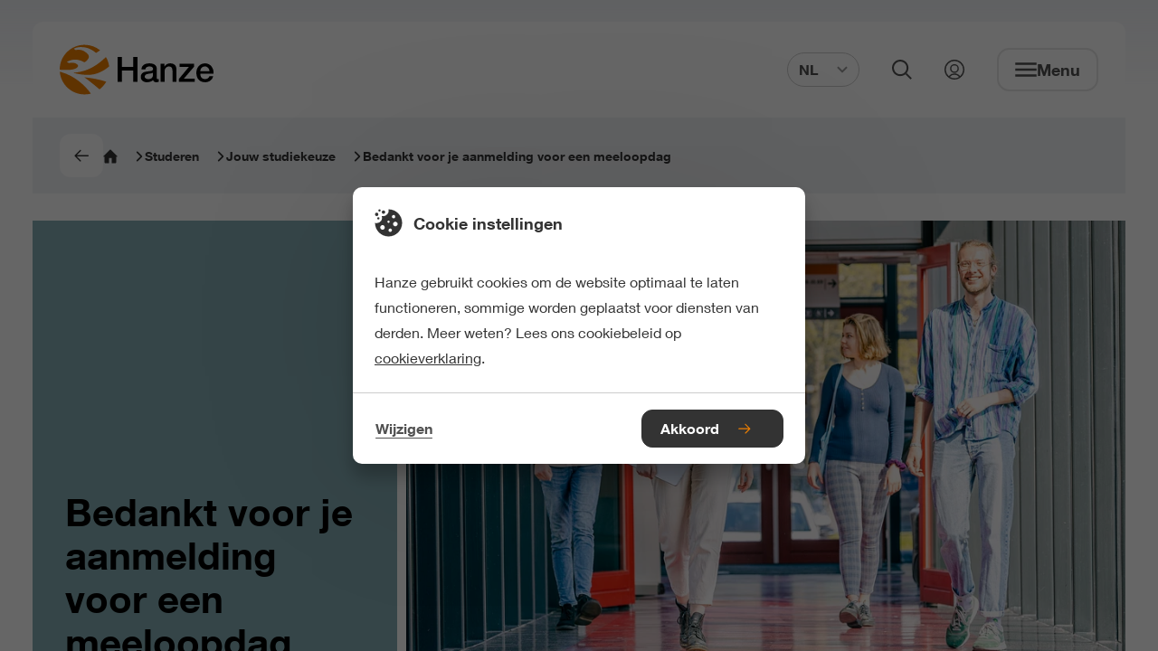

--- FILE ---
content_type: text/html;charset=UTF-8
request_url: https://www.hanze.nl/nl/studeren/jouw-studiekeuze/meeloopdagen-bedankt
body_size: 9353
content:
<!DOCTYPE html> <html lang="nl"> <head> <script> (function (w, d, s, l, i) { w[l] = w[l] || []; w[l].push( {'gtm.start': new Date().getTime(), event: 'gtm.js'} ); var f = d.getElementsByTagName(s)[0], j = d.createElement(s), dl = l != 'dataLayer' ? '&l=' + l : ''; j.async = true; j.src = 'https://www.googletagmanager.com/gtm.js?id=' + i + dl; f.parentNode.insertBefore(j, f); }) (window, document, 'script', 'dataLayer', 'GTM-K6F8S5'); </script> <style> .async-hide { opacity: 0 !important; } </style> <meta charset="UTF-8"> <meta name="viewport" content="width=device-width, initial-scale=1, shrink-to-fit=no"> <meta http-equiv="X-UA-Compatible" content="IE=Edge,chrome=1"> <meta http-equiv="cleartype" content="on"> <meta name="author" content="HanzeHogeschool Groningen"> <meta name="format-detection" content="telephone=no"> <meta name="_csrf" content="cTIlv5AHrSlaWHAba2Q-sld245vOP3B1cgLSp20VQ-ZZygu8EAISh_Nkzkt3b0V_DUkKhzVPzqKrBklYETLqxl8ndoNprDiP"/> <meta name="_csrf_header" content="X-CSRF-TOKEN"/> <style type="text/css"> /* This CSS resource incorporates links to font software which is the valuable copyrighted property of Monotype Imaging and/or its suppliers. You may not attempt to copy, install, redistribute, convert, modify or reverse engineer this font software. Please contact Monotype Imaging with any questions regarding Web Fonts: http://www.fonts.com */ @font-face { font-family: "Neue Helvetica W02"; src: url("/webfiles/1764245681633/static/default/fonts/Neue_Helvetica_W02_300.woff2") format("woff2"), url("/webfiles/1764245681633/static/default/fonts/Neue_Helvetica_W02_300.woff") format("woff"); font-weight: 300; font-style: normal; font-display: swap; } @font-face { font-family: "Neue Helvetica W02"; src: url("/webfiles/1764245681633/static/default/fonts/Neue_Helvetica_W02_400.woff2") format("woff2"), url("/webfiles/1764245681633/static/default/fonts/Neue_Helvetica_W02_400.woff") format("woff"); font-weight: 400; font-style: normal; font-display: swap; } @font-face { font-family: "Neue Helvetica W02"; src: url("/webfiles/1764245681633/static/default/fonts/Neue_Helvetica_W02_500.woff2") format("woff2"), url("/webfiles/1764245681633/static/default/fonts/Neue_Helvetica_W02_500.woff") format("woff"); font-weight: 500; font-style: normal; font-display: swap; } @font-face { font-family: "Neue Helvetica W02"; src: url("/webfiles/1764245681633/static/default/fonts/Neue_Helvetica_W02_600.woff2") format("woff2"), url("/webfiles/1764245681633/static/default/fonts/Neue_Helvetica_W02_600.woff") format("woff"); font-weight: 600; font-style: normal; font-display: swap; } </style> <link rel="stylesheet" href="/webfiles/1764245681633/static/default/css/app.css"> <link rel="apple-touch-icon" sizes="57x57" href="/webfiles/1764245681633/static/default/favicon/apple-touch-icon-57x57.png"> <link rel="apple-touch-icon" sizes="60x60" href="/webfiles/1764245681633/static/default/favicon/apple-touch-icon-60x60.png"> <link rel="apple-touch-icon" sizes="72x72" href="/webfiles/1764245681633/static/default/favicon/apple-touch-icon-72x72.png"> <link rel="apple-touch-icon" sizes="76x76" href="/webfiles/1764245681633/static/default/favicon/apple-touch-icon-76x76.png"> <link rel="apple-touch-icon" sizes="114x114" href="/webfiles/1764245681633/static/default/favicon/apple-touch-icon-114x114.png"> <link rel="apple-touch-icon" sizes="120x120" href="/webfiles/1764245681633/static/default/favicon/apple-touch-icon-120x120.png"> <link rel="apple-touch-icon" sizes="144x144" href="/webfiles/1764245681633/static/default/favicon/apple-touch-icon-144x144.png"> <link rel="apple-touch-icon" sizes="152x152" href="/webfiles/1764245681633/static/default/favicon/apple-touch-icon-152x152.png"> <link rel="apple-touch-icon" sizes="167x167" href="/webfiles/1764245681633/static/default/favicon/apple-touch-icon-167x167.png"> <link rel="apple-touch-icon" sizes="180x180" href="/webfiles/1764245681633/static/default/favicon/apple-touch-icon-180x180.png"> <link rel="apple-touch-icon" sizes="1024x1024" href="/webfiles/1764245681633/static/default/favicon/apple-touch-icon-1024x1024.png"> <link rel="shortcut icon" type="image/x-icon" href="/webfiles/1764245681633/static/default/favicon/favicon.ico"> <link rel="icon" type="image/png" sizes="32x32" href="/webfiles/1764245681633/static/default/favicon/favicon-32x32.png"> <link rel="icon" type="image/png" sizes="16x16" href="/webfiles/1764245681633/static/default/favicon/favicon-16x16.png"> <link rel="manifest" href="/webfiles/1764245681633/static/default/favicon/manifest.json" crossorigin="use-credentials"> <link rel="preconnect" href="https://image.focuspoints.io"/> <meta name="apple-mobile-web-app-capable" content="yes"> <meta name="apple-mobile-web-app-status-bar-style" content="black-translucent"> <meta name="apple-mobile-web-app-title" content="hanze"> <meta name="theme-color" content="#ffffff"> <meta name="google-site-verification" content="dVWO9V14ZYRSaYxnP7642U4iJ5NC_x15tCJ_wLR3Do8"/> <script type="application/ld+json">
//<![CDATA[
 {"@context":"http://schema.org","@type":"BreadcrumbList","itemListElement":[{"@type":"ListItem","position":1,"item":{"@id":"https://www.hanze.nl/nl","name":"Hanze","image":""}},{"@type":"ListItem","position":2,"item":{"@id":"https://www.hanze.nl/nl/studeren","name":"Studeren","image":""}},{"@type":"ListItem","position":3,"item":{"@id":"https://www.hanze.nl/nl/studeren/jouw-studiekeuze","name":"Jouw studiekeuze","image":""}},{"@type":"ListItem","position":4,"item":{"@id":"https://www.hanze.nl/nl/studeren/jouw-studiekeuze/meeloopdagen-bedankt","name":"Bedankt voor je aanmelding voor een meeloopdag","image":""}}]} 
//]]>
</script> <meta name="twitter:card" content="summary"/> <meta name="twitter:site" content="@Hanze"/> <meta name="twitter:title" content="Bedankt voor je aanmelding voor een meeloopdag | Hanze"/> <meta name="twitter:description" content="​​Bedankt voor je aanmelding voor een van onze meeloopdagen."/> <meta name="twitter:image" content="https://image.focuspoints.io/evenementen---meeloopdag-3.jpg?_jwt=eyJhbGciOiJIUzUxMiIsInR5cCI6IkpXVCJ9.[base64].V5w_wEiQDhgq90IPx9c3asnB0Nl4uydl50ZcBumI9E7N5AegRoUzO1i_ScmnT6jt8blro0s9b_9bzA3VeVxJHQ"/> <meta property="og:title" content="Bedankt voor je aanmelding voor een meeloopdag | Hanze"/> <meta property="og:description" content="​​Bedankt voor je aanmelding voor een van onze meeloopdagen."/> <meta property="og:image" content="https://image.focuspoints.io/evenementen---meeloopdag-3.jpg?_jwt=eyJhbGciOiJIUzUxMiIsInR5cCI6IkpXVCJ9.[base64].2P4HH71-U7ACivuNTVFsgNc1SU-WmLZsmBXkEN_8-u__FLUs08b-27oqm9M5rD8s4CkP-2qmQlLJoyKDg38E2Q"/> <meta property="og:image:width" content="1200"/> <meta property="og:image:height" content="630"/> <meta property="og:site_name" content="Hanze Hogeschool Groningen"/> <meta property="og:type" content="article"/> <meta property="og:locale" content="nl"/> <meta property="og:url" content="https://www.hanze.nl/nl/studeren/jouw-studiekeuze/meeloopdagen-bedankt"/> <link hreflang="nl" rel="alternate" href="https://www.hanze.nl/nl/studeren/jouw-studiekeuze/meeloopdagen-bedankt"/> <script>
//<![CDATA[

            window.dataLayer = window.dataLayer || [];
            dataLayer.push({
                'pageId': 'ec6ab93a-6a73-4857-9ad8-4a9ecec7bb5b',
            });
        
//]]>
</script> <title>Bedankt voor je aanmelding voor een meeloopdag | Hanze</title> <meta name="description" content="​​Bedankt voor je aanmelding voor een van onze meeloopdagen."/> <meta name="keywords" content=", "/> <meta name="robots" content="noindex, follow"/> <link rel="canonical" href="https://www.hanze.nl/nl/studeren/jouw-studiekeuze/meeloopdagen-bedankt"/> <meta name="uuid" content="7218f917-628f-4ac9-8887-1c4efacc5422"/> </head> <body class="init-transition" itemscope="" itemtype="http://schema.org/WebPage"> <noscript> <iframe src="https://www.googletagmanager.com/ns.html?id=GTM-K6F8S5" height="0" width="0" style="display:none;visibility:hidden"></iframe> </noscript> <div class="layout"> <div class="skiplink nocontent"> <ul> <li> <a href="#main"> Naar hoofdinhoud </a> </li> <li> <a href="#footer"> Naar footer </a> </li> </ul> </div> <header id="header" class="header" itemscope="" itemtype="https://schema.org/WPHeader"> <div class="header__wrapper"> <div class="header__content"> <a class="logo" href="/nl" aria-label="Hanze homepage"> <svg xmlns="http://www.w3.org/2000/svg" xml:space="preserve" class="hanzelogo" viewBox="0 0 1000 322.8" width="170" height="58"> <circle cx="161.4" cy="161.4" r="161.4" fill="none"/> <path fill="#ee7f00" d="M55.6 163.1c26.7-.8 56.7-5.5 63.8-24.4.7-8.2-9.1-14.9-19.2-19.5-12.7-4-28.9-3.2-40-.2-5-1.9-10.4-5.4-13.4-8.7 21.1-10.3 46.8-19 77.9-10.9 13 2.8 24.5 8.6 36 14.4 12.7-6.7 20.9-16.6 26.5-26.3 7.3-13.9-3.1-29.7-20.5-40.7-14-10.8-31.8-16.1-51.2-14.4l-15 1.8-7.7-9.4c22.3-12.4 59.2-13.3 88.8-3.8 20.4 6.7 40.2 19.6 55 31.9 8.4-5.5 17-11.7 26.3-17.2C235 13.4 199.8 0 161.4 0 72.3 0 0 72.3 0 161.4v.5c18.8.7 37.9 1.9 55.6 1.2zM8.7 177c-2.6-.7-5.3-1.3-8.1-1.8 7 82.7 76.3 147.6 160.8 147.6 14.2 0 28-1.9 41.2-5.3C164.6 263.3 96.6 202 8.7 177zm293.7 63c-44.1-15-93.1-23.4-141.8-28.7 0 0 37.6 27.1 98.6 78.5 17.6-13.4 32.3-30.4 43.2-49.8zm-94.5-45.9c51.4-6.3 96.4-38.1 113.5-53.8-2.9-22-10.2-42.6-21-60.9-87.1 85.6-160.8 98.1-212.7 102.5 0 0 63.2 19.2 120.2 12.2z"/> <path d="M376.5 79.4h28.2v64h73.1v-64H506v160.8h-28.2v-72.5h-73.1v72.5h-28.2zm229.1 102.5c-3.9 2.6-8.7 4.1-14.4 4.6s-11.4 1.3-17.1 2.4c-2.7.5-5.3 1.1-7.9 1.9-2.6.8-4.8 2-6.8 3.4s-3.5 3.3-4.6 5.6c-1.1 2.3-1.7 5.1-1.7 8.4 0 2.9.8 5.3 2.5 7.2 1.6 2 3.6 3.5 6 4.6 2.3 1.1 4.9 1.9 7.7 2.4s5.3.7 7.5.7c2.8 0 5.9-.4 9.2-1.1 3.3-.7 6.4-2 9.3-3.8 2.9-1.8 5.4-4.1 7.3-6.9 1.9-2.8 2.9-6.2 2.9-10.2v-19.2zm25.7 32.4c0 3.2.4 5.4 1.2 6.8.8 1.3 2.4 2 4.8 2h2.7c1.1 0 2.3-.1 3.6-.4v17.8c-.9.3-2.1.6-3.5 1s-2.9.7-4.4 1c-1.5.3-3 .5-4.5.7-1.5.2-2.8.2-3.8.2-5.3 0-9.6-1.1-13.1-3.2s-5.7-5.8-6.8-11c-5.1 5-11.4 8.6-18.8 10.8-7.4 2.2-14.6 3.4-21.5 3.4-5.3 0-10.3-.7-15.1-2.1-4.8-1.4-9-3.5-12.7-6.3-3.7-2.8-6.6-6.3-8.8-10.6-2.2-4.3-3.3-9.3-3.3-15 0-7.2 1.3-13.1 3.9-17.6 2.6-4.5 6.1-8 10.4-10.6 4.3-2.5 9.1-4.4 14.4-5.5 5.3-1.1 10.7-2 16.1-2.6 4.6-.9 9.1-1.5 13.3-1.9 4.2-.4 7.9-1 11.1-1.9 3.2-.9 5.8-2.3 7.7-4.2 1.9-1.9 2.8-4.7 2.8-8.4 0-3.3-.8-6-2.4-8.1-1.6-2.1-3.5-3.7-5.9-4.8-2.3-1.1-4.9-1.9-7.8-2.3-2.9-.4-5.6-.6-8.1-.6-7.2 0-13.1 1.5-17.8 4.5-4.7 3-7.3 7.7-7.9 14h-25.7c.5-7.5 2.3-13.7 5.4-18.7 3.2-4.9 7.2-8.9 12-11.9 4.9-3 10.4-5.1 16.5-6.3 6.1-1.2 12.4-1.8 18.9-1.8 5.7 0 11.3.6 16.9 1.8 5.5 1.2 10.5 3.2 15 5.9 4.4 2.7 8 6.2 10.7 10.5 2.7 4.3 4.1 9.5 4.1 15.6v59.8zm25.4-90.5H681v17.1l.4.4c3.9-6.4 9-11.5 15.3-15.2 6.3-3.7 13.3-5.5 20.9-5.5 12.8 0 22.8 3.3 30.2 9.9 7.3 6.6 11 16.5 11 29.7v79.9h-25.7V167c-.3-9.2-2.3-15.8-5.9-19.9-3.6-4.1-9.2-6.2-16.9-6.2-4.4 0-8.3.8-11.7 2.4-3.5 1.6-6.4 3.8-8.8 6.5-2.4 2.8-4.3 6-5.6 9.8-1.3 3.8-2 7.7-2 11.9v68.7h-25.7V123.8zm122.9 0h94.5v18l-66.6 78.1h70v20.3H775.1v-18l64.4-78.2h-59.9zm194.2 47.9c-.3-4-1.2-8-2.6-11.7-1.4-3.7-3.4-7-5.9-9.8s-5.5-5-9-6.8c-3.5-1.7-7.5-2.6-11.8-2.6-4.5 0-8.6.8-12.3 2.4-3.7 1.6-6.8 3.8-9.5 6.5-2.6 2.8-4.7 6-6.3 9.8-1.6 3.8-2.4 7.8-2.6 12.2h60zM914 188.6c0 4.5.6 8.9 1.9 13.1 1.3 4.2 3.2 7.9 5.7 11 2.6 3.2 5.8 5.7 9.7 7.5 3.9 1.9 8.6 2.8 14 2.8 7.5 0 13.5-1.6 18.1-4.8 4.6-3.2 8-8.1 10.2-14.5h24.3c-1.4 6.3-3.7 11.9-7 16.9-3.3 4.9-7.3 9.1-11.9 12.5-4.7 3.4-9.9 5.9-15.6 7.7-5.8 1.7-11.8 2.6-18.1 2.6-9.2 0-17.3-1.5-24.3-4.5-7.1-3-13-7.2-17.9-12.6-4.9-5.4-8.6-11.9-11-19.4-2.5-7.5-3.7-15.8-3.7-24.8 0-8.3 1.3-16.1 3.9-23.5 2.6-7.4 6.4-14 11.3-19.6 4.9-5.6 10.8-10.1 17.7-13.4 6.9-3.3 14.7-5 23.4-5 9.2 0 17.4 1.9 24.6 5.7 7.3 3.8 13.3 8.9 18.1 15.2 4.8 6.3 8.3 13.5 10.5 21.7 2.2 8.2 2.7 16.6 1.7 25.3H914z"/> </svg> </a> <form id="search-bar" class="search-bar" aria-hidden="true" action="/nl/zoeken" method="get" data-suggest-label="Suggesties" data-suggest-all="Alle zoekresultaten" data-suggest-no-results="Geen suggesties gevonden" data-suggest-service-uri="/services/autocomplete?language=nl"> <div class="search-bar__content"> <fieldset id="simpleSearch" class="suggestify"> <label for="suggestify-search" aria-hidden="true">Zoekveld</label> <input id="suggestify-search" name="q" placeholder="Zoeken..." aria-label="Zoeken" class="suggestify-input" autocomplete="off"/> <button type="button" aria-label="Verwijder input" class="suggestify-clear"> <i class="suggestify-icon" role="presentation" focusable="false" aria-hidden="true"></i> </button> <button type="submit" aria-label="Zoeken" class="suggestify-submit"> <i class="suggestify-icon" role="presentation" focusable="false" aria-hidden="true"></i> </button> </fieldset> </div> </form> <div class="header-btn-group"> <div class="language-switch "> <button class="language-switch__button btn--clear" aria-expanded="false" aria-controls="language-switch__list"> NL <svg role="presentation" class="icn " width="12" height="12" focusable="false" aria-hidden="true"> <use xlink:href="/webfiles/1764245681633/static/default/svg/sprite.svg#chevron_down"></use> </svg> </button> <div id="language-switch__list" class="language-switch__list" role="list"> <a class="language-switch__link" tabindex="-1" role="listitem" href="/en">EN</a> </div> </div> <button class="search-button btn--clear" aria-expanded="false" aria-controls="search-bar"> <svg role="presentation" class="icn " width="22" height="22" focusable="false" aria-hidden="true"> <use xlink:href="/webfiles/1764245681633/static/default/svg/sprite.svg#search"></use> </svg> <span>Zoeken openen</span> </button> <a class="login-link" href="https://mijnhanze.nl" title="Mijn Hanze"> <svg role="presentation" class="icn " width="22" height="22" focusable="false" aria-hidden="true"> <use xlink:href="/webfiles/1764245681633/static/default/svg/sprite.svg#login"></use> </svg> <span>Link naar mijn hanze</span> </a> <button class="menu btn--clear" aria-expanded="false" aria-controls="navigation"> <svg role="presentation" class="icn " width="24" height="24" focusable="false" aria-hidden="true"> <use xlink:href="/webfiles/1764245681633/static/default/svg/sprite.svg#menu"></use> </svg> <svg role="presentation" class="icn " width="24" height="24" focusable="false" aria-hidden="true"> <use xlink:href="/webfiles/1764245681633/static/default/svg/sprite.svg#close"></use> </svg> <span class="menu__text">Menu</span> </button> <button class="close-button btn--clear" aria-expanded="false" aria-controls="search-bar"> <svg role="presentation" class="icn " width="24" height="24" focusable="false" aria-hidden="true"> <use xlink:href="/webfiles/1764245681633/static/default/svg/sprite.svg#close"></use> </svg> <span>Zoeken sluiten</span> </button> </div> <nav class="navigation" id="navigation" aria-hidden="true" itemscope itemtype="https://schema.org/SiteNavigationElement"> <h2 class="nocontent hide-from-layout">Navigatie</h2> <header class="navigation__header"> <div class="navigation__header-home"> <svg role="presentation" class="icn " width="18" height="18" focusable="false" aria-hidden="true"> <use xlink:href="/webfiles/1764245681633/static/default/svg/sprite.svg#home"></use> </svg> <p>Hanze.nl</p> </div> <button class="btn--clear nav-back"> <svg role="presentation" class="icn " width="18" height="18" focusable="false" aria-hidden="true"> <use xlink:href="/webfiles/1764245681633/static/default/svg/sprite.svg#chevron"></use> </svg> <span aria-hidden="true">Vorige</span> </button> <div class="navigation__header-selected hidden"> <p> Geselecteerd </p> </div> <button class="navigation__header-close-btn btn--clear" id="close_navigation" aria-expanded="false" aria-controls="navigation"> <svg role="presentation" class="icn " width="24" height="24" focusable="false" aria-hidden="true"> <use xlink:href="/webfiles/1764245681633/static/default/svg/sprite.svg#close"></use> </svg> <span class="menu__text">Menu sluiten</span> </button> </header> <ul class="navigation-group"> <li> <button class="has-subgroup btn--link-inverted"> <span>Studeren</span> <svg role="presentation" class="icn " width="18" height="18" focusable="false" aria-hidden="true"> <use xlink:href="/webfiles/1764245681633/static/default/svg/sprite.svg#short_right"></use> </svg> </button> <ul class="navigation-subgroup"> <li> <a href="/nl/opleidingen" class="btn--link-inverted"> <span>Opleidingen</span> </a> </li> <li> <a href="/nl/studeren/jouw-studiekeuze" class="btn--link-inverted"> <span>Jouw studiekeuze</span> </a> </li> <li> <a href="/nl/studeren/open-dagen" class="btn--link-inverted"> <span>Open dagen</span> </a> </li> <li> <a href="/nl/studeren/studeren-aan-de-hanze" class="btn--link-inverted"> <span>Studeren aan de Hanze</span> </a> </li> <li> <a href="/nl/studeren/studeren-in-groningen" class="btn--link-inverted"> <span>Studeren in Groningen</span> </a> </li> <li> <a href="/nl/studeren/studentondersteuning" class="btn--link-inverted"> <span>Studentondersteuning</span> </a> </li> <li> <a href="/nl/studeren/aanmelden-en-toelating" class="btn--link-inverted"> <span>Aanmelden en toelating</span> </a> </li> <li> <a href="/nl/studeren/contact-en-locaties" class="btn--link-inverted"> <span>Contact en locaties</span> </a> </li> </ul> </li> <li> <button class="has-subgroup btn--link-inverted"> <span>Onderzoeken</span> <svg role="presentation" class="icn " width="18" height="18" focusable="false" aria-hidden="true"> <use xlink:href="/webfiles/1764245681633/static/default/svg/sprite.svg#short_right"></use> </svg> </button> <ul class="navigation-subgroup"> <li> <a href="/nl/onderzoeken/onderzoek-bij-hanze" class="btn--link-inverted"> <span>Onderzoek bij de Hanze</span> </a> </li> <li> <a href="/nl/onderzoeken/themas" class="btn--link-inverted"> <span>Onze onderzoeksthema&#39;s</span> </a> </li> <li> <a href="/nl/projecten?facet_projecttype=research-projects" class="btn--link-inverted"> <span>Onze projecten</span> </a> </li> <li> <a href="/nl/onderzoeken/contact-en-faciliteiten" class="btn--link-inverted"> <span>Contact en faciliteiten</span> </a> </li> </ul> </li> <li> <button class="has-subgroup btn--link-inverted"> <span>Samenwerken</span> <svg role="presentation" class="icn " width="18" height="18" focusable="false" aria-hidden="true"> <use xlink:href="/webfiles/1764245681633/static/default/svg/sprite.svg#short_right"></use> </svg> </button> <ul class="navigation-subgroup"> <li> <a href="/nl/studeren/professionals-en-organisaties/voor-organisaties" class="btn--link-inverted"> <span>Professionals opleiden</span> </a> </li> <li> <a href="/nl/samenwerken/stageplekken-en-afstudeerplekken-aanbieden" class="btn--link-inverted"> <span>Stage- &amp; afstudeerplekken aanbieden</span> </a> </li> <li> <a href="/nl/samenwerken/samenwerken-aan-innovaties" class="btn--link-inverted"> <span>Samenwerken aan innovatie</span> </a> </li> <li> <a href="/nl/samenwerken/studenten-en-onderzoek" class="btn--link-inverted"> <span>Studenten en onderzoek</span> </a> </li> <li> <a href="/nl/samenwerken/innovatiewerkplaatsen" class="btn--link-inverted"> <span>Innovatiewerkplaatsen</span> </a> </li> <li> <a href="/nl/samenwerken/alumni" class="btn--link-inverted"> <span>Alumni</span> </a> </li> <li> <a href="/nl/samenwerken/contact" class="btn--link-inverted"> <span>Contact</span> </a> </li> </ul> </li> <li> <button class="has-subgroup btn--link-inverted"> <span>Over Hanze</span> <svg role="presentation" class="icn " width="18" height="18" focusable="false" aria-hidden="true"> <use xlink:href="/webfiles/1764245681633/static/default/svg/sprite.svg#short_right"></use> </svg> </button> <ul class="navigation-subgroup"> <li> <a href="/nl/over-hanze" class="btn--link-inverted"> <span>Over de Hanze</span> </a> </li> <li> <a href="/nl/over-hanze/organisatie" class="btn--link-inverted"> <span>Onze organisatie</span> </a> </li> <li> <a href="https://www.werkenbijhanze.nl/" class="btn--link-inverted"> <span>Werken bij</span> </a> </li> <li> <a href="/nl/over-hanze/faciliteiten-en-voorzieningen" class="btn--link-inverted"> <span>Faciliteiten en voorzieningen</span> </a> </li> <li> <a href="/nl/over-hanze/voor-de-pers" class="btn--link-inverted"> <span>Voor de pers</span> </a> </li> <li> <a href="/nl/contact-en-locaties/contact-en-locaties" class="btn--link-inverted"> <span>Contact en locaties</span> </a> </li> </ul> </li> <li> <a href="https://www.mijnhanze.nl/" class="btn--link-inverted"> <span>Naar MijnHanze</span> </a> </li> </ul> <footer> <div class="language-switch "> <button class="language-switch__button btn--clear" aria-expanded="false" aria-controls="language-switch__list"> NL <svg role="presentation" class="icn " width="12" height="12" focusable="false" aria-hidden="true"> <use xlink:href="/webfiles/1764245681633/static/default/svg/sprite.svg#chevron_down"></use> </svg> </button> <div id="language-switch__list" class="language-switch__list" role="list"> <a class="language-switch__link" tabindex="-1" role="listitem" href="/en">EN</a> </div> </div> </footer> </nav> </div> </div> <span class="header-bg" style="display: none;"></span> </header> <div class="main-wrapper"> <main class="main" role="main" id="main"> <nav class="breadcrumb breadcrumb--grey" aria-label="breadcrumb navigation"> <ul class="breadcrumb__list"> <li> <a onClick="history.back()" class="btn btn--compact"> <svg role="presentation" class="icn " width="16" height="16" focusable="false" aria-hidden="true"> <use xlink:href="/webfiles/1764245681633/static/default/svg/sprite.svg#arrow-right"></use> </svg> </a> </li> <li> <a href="/nl" class="btn--link-inverted"> <svg role="presentation" class="icn " width="16" height="16" focusable="false" aria-hidden="true"> <use xlink:href="/webfiles/1764245681633/static/default/svg/sprite.svg#home"></use> </svg> <span>Homepage</span> <svg role="presentation" class="icn " width="12" height="12" focusable="false" aria-hidden="true"> <use xlink:href="/webfiles/1764245681633/static/default/svg/sprite.svg#chevron"></use> </svg> </a> </li> <li class="breadcrumb__list-item" aria-hidden="false"> <a href="/nl/studeren" class="btn--link-inverted"> <span>Studeren</span> <svg role="presentation" class="icn " width="12" height="12" focusable="false" aria-hidden="true"> <use xlink:href="/webfiles/1764245681633/static/default/svg/sprite.svg#chevron"></use> </svg> </a> </li> <li class="breadcrumb__list-item" aria-hidden="false"> <a href="/nl/studeren/jouw-studiekeuze" class="btn--link-inverted"> <span>Jouw studiekeuze</span> <svg role="presentation" class="icn " width="12" height="12" focusable="false" aria-hidden="true"> <use xlink:href="/webfiles/1764245681633/static/default/svg/sprite.svg#chevron"></use> </svg> </a> </li> <li class="breadcrumb__list-item" aria-hidden="false"> <span>Bedankt voor je aanmelding voor een meeloopdag</span> <svg role="presentation" class="icn " width="12" height="12" focusable="false" aria-hidden="true"> <use xlink:href="/webfiles/1764245681633/static/default/svg/sprite.svg#chevron"></use> </svg> </li> </ul> </nav> <section class="hero"> <div class="hero__container "> <article class="hero__article " style="background-color: #86AEB5;"> <div class="hero__title-wrapper"> <h1 class="hero__title"> Bedankt voor je aanmelding voor een meeloopdag </h1> </div> </article> <figure class="hero__figure"> <picture class=""> <source type="image/webp" srcset="https://image.focuspoints.io/evenementen---meeloopdag-3.jpg?_jwt=eyJhbGciOiJIUzUxMiIsInR5cCI6IkpXVCJ9.[base64].sJZi5zNsdvlH3D2KK6RwVwvQ0dYQIpr7YXoSOxGkRkIatifNk566c-aw_mE7hGHr8d1QBikpEm-h74wpfJeKbA" media="(min-width: 1024px)"/> <source type="image/webp" srcset="https://image.focuspoints.io/evenementen---meeloopdag-3.jpg?_jwt=eyJhbGciOiJIUzUxMiIsInR5cCI6IkpXVCJ9.[base64].2S24fMI2oZxL1J9ZtNRaL1x9FBeEXFlKwprCFo7NN9g4Kms4Ex6Cek83AdoNvJIEesONhienPsnK0t1zFxpIDA" media="(min-width: 768px)"/> <source type="image/webp" srcset="https://image.focuspoints.io/evenementen---meeloopdag-3.jpg?_jwt=eyJhbGciOiJIUzUxMiIsInR5cCI6IkpXVCJ9.[base64].2S24fMI2oZxL1J9ZtNRaL1x9FBeEXFlKwprCFo7NN9g4Kms4Ex6Cek83AdoNvJIEesONhienPsnK0t1zFxpIDA" media="(min-width: 425px)"/> <source type="image/webp" srcset="https://image.focuspoints.io/evenementen---meeloopdag-3.jpg?_jwt=eyJhbGciOiJIUzUxMiIsInR5cCI6IkpXVCJ9.[base64].o9gjJeI21Q9HiwAdtU9dQmNpbFsiTGwl7ptjAKWGLe_XRSbowwmgTbKCAO4-NzOzHxVHnY9GAq99r6fBWHIqLQ"/> <img src="https://image.focuspoints.io/evenementen---meeloopdag-3.jpg?_jwt=eyJhbGciOiJIUzUxMiIsInR5cCI6IkpXVCJ9.[base64].sJZi5zNsdvlH3D2KK6RwVwvQ0dYQIpr7YXoSOxGkRkIatifNk566c-aw_mE7hGHr8d1QBikpEm-h74wpfJeKbA" alt="Algemene foto" loading="eager" fetchpriority="high" width="1000" height="600" style="object-position: 49% 36%;"/> </picture> </figure> </div> </section> <section class="section-markup"> <div class="section-markup__container section-container-small"> <article class="markup"> <p class="markup--lead">​​Bedankt voor je aanmelding voor een van onze meeloopdagen.</p> </article> </div> </section> <section class="section-markup"> <div class="section-markup__container section-container-small"> <article class="markup" data-include-anchorlist-sub="false"> <p>De opleiding waar jij je voor hebt aangemeld neemt contact met je op voor meer informatie.</p> <p><em>Let op: Geen mail ontvangen? Controleer dan je spam-folder. Het kan voorkomen dat onze reactiemail daarin terecht is gekomen.</em></p> </article> </div> </section> <section class="csat"> <div class="csat__content"> <h2 class="nocontent hide-from-layout"> Feedback component </h2> <div class="csat__layer csat__layer1" aria-hidden="false" hidden="false"> <p class="csat__question"> Hoe tevreden ben jij met de informatie op deze pagina? </p> <div class="csat__rating"> <div class="csat__buttons"> <button type="button" title="Erg ontevreden" value="1"> <svg role="presentation" class="icn " width="24" height="24" focusable="false" aria-hidden="true"> <use xlink:href="/webfiles/1764245681633/static/default/svg/sprite.svg#star-bold"></use> </svg> </button> <button type="button" title="Ontevreden" value="2"> <svg role="presentation" class="icn " width="24" height="24" focusable="false" aria-hidden="true"> <use xlink:href="/webfiles/1764245681633/static/default/svg/sprite.svg#star-bold"></use> </svg> </button> <button type="button" title="Matig tevreden" value="3"> <svg role="presentation" class="icn " width="24" height="24" focusable="false" aria-hidden="true"> <use xlink:href="/webfiles/1764245681633/static/default/svg/sprite.svg#star-bold"></use> </svg> </button> <button type="button" title="Tevreden" value="4"> <svg role="presentation" class="icn " width="24" height="24" focusable="false" aria-hidden="true"> <use xlink:href="/webfiles/1764245681633/static/default/svg/sprite.svg#star-bold"></use> </svg> </button> <button type="button" title="Zeer tevreden" value="5"> <svg role="presentation" class="icn " width="24" height="24" focusable="false" aria-hidden="true"> <use xlink:href="/webfiles/1764245681633/static/default/svg/sprite.svg#star-bold"></use> </svg> </button> </div> <div class="csat__right"> <p aria-hidden="true" class="csat__description"> Geef je mening </p> </div> </div> </div> <div class="csat__layer csat__layer2" aria-hidden="true" hidden> <div class="csat__form"> <label for="uniqueId"> Help ons verbeteren! </label> <input type="text" id="uniqueId" name="feedback" placeholder="Vertel eens waarom..."/> <div> <button type="button" class="btn btn--secondary btn--compact submit"> Verzenden </button> </div> </div> </div> <div class="csat__layer csat__layer3" aria-hidden="true" hidden> <div class="csat__results"> <p> <b> <svg role="presentation" class="icn " width="24" height="24" focusable="false" aria-hidden="true"> <use xlink:href="/webfiles/1764245681633/static/default/svg/sprite.svg#happy"></use> </svg> Bedankt voor je feedback. </b> We gaan er mee aan de slag. </p> <div> <button type="button" class="btn btn--secondary btn--compact reset"> Opnieuw beoordelen </button> </div> </div> </div> </div> </section> </main> <button id="scrollToTop" class="scroll-to-top" hidden="true"> <svg role="presentation" class="icn " width="31" height="31" focusable="false" aria-hidden="true"> <use xlink:href="/webfiles/1764245681633/static/default/svg/sprite.svg#arrow-up"></use> </svg> Naar boven</button> </div> <footer class="footer" id="footer" itemscope itemtype="https://schema.org/WPFooter"> <div class="footer__content"> <h2 class="nocontent hide-from-layout"> Footer </h2> <div class="footer__top"> <nav class="breadcrumb breadcrumb--dark" aria-label="breadcrumb navigation"> <ul class="breadcrumb__list"> <li> <a href="/nl" class="btn--link-inverted"> <svg role="presentation" class="icn " width="16" height="16" focusable="false" aria-hidden="true"> <use xlink:href="/webfiles/1764245681633/static/default/svg/sprite.svg#home"></use> </svg> <span>Homepage</span> <svg role="presentation" class="icn " width="12" height="12" focusable="false" aria-hidden="true"> <use xlink:href="/webfiles/1764245681633/static/default/svg/sprite.svg#chevron"></use> </svg> </a> </li> <li class="breadcrumb__list-item" aria-hidden="false"> <a href="/nl/studeren" class="btn--link-inverted"> <span>Studeren</span> <svg role="presentation" class="icn " width="12" height="12" focusable="false" aria-hidden="true"> <use xlink:href="/webfiles/1764245681633/static/default/svg/sprite.svg#chevron"></use> </svg> </a> </li> <li class="breadcrumb__list-item" aria-hidden="false"> <a href="/nl/studeren/jouw-studiekeuze" class="btn--link-inverted"> <span>Jouw studiekeuze</span> <svg role="presentation" class="icn " width="12" height="12" focusable="false" aria-hidden="true"> <use xlink:href="/webfiles/1764245681633/static/default/svg/sprite.svg#chevron"></use> </svg> </a> </li> <li class="breadcrumb__list-item" aria-hidden="false"> <span>Bedankt voor je aanmelding voor een meeloopdag</span> <svg role="presentation" class="icn " width="12" height="12" focusable="false" aria-hidden="true"> <use xlink:href="/webfiles/1764245681633/static/default/svg/sprite.svg#chevron"></use> </svg> </li> </ul> </nav> <div class="language-switch language-switch--up"> <button class="language-switch__button btn--clear" aria-expanded="false" aria-controls="language-switch__list"> NL <svg role="presentation" class="icn " width="12" height="12" focusable="false" aria-hidden="true"> <use xlink:href="/webfiles/1764245681633/static/default/svg/sprite.svg#chevron_down"></use> </svg> </button> <div id="language-switch__list" class="language-switch__list" role="list"> <a class="language-switch__link" tabindex="-1" role="listitem" href="/en">EN</a> </div> </div> </div> <nav class="footer__menu" aria-label="footer navigation"> <ul class="footer__menu-group"> <li> <h3> <a href="/nl/studeren">Studeren</a> </h3> <a href="/nl/opleidingen" class="btn--link-inverted"> <span>Opleidingen</span> </a> <a href="/nl/studeren/jouw-studiekeuze" class="btn--link-inverted"> <span>Jouw studiekeuze</span> </a> <a href="/nl/studeren/open-dagen" class="btn--link-inverted"> <span>Open dagen &amp; voorlichting</span> </a> <a href="/nl/studeren/aanmelden-en-toelating" class="btn--link-inverted"> <span>Aanmelden &amp; toelating</span> </a> </li> <li> <h3> <a href="/nl/onderzoeken">Onderzoeken</a> </h3> <a href="/nl/onderzoeken/themas" class="btn--link-inverted"> <span>Onderzoeksthema&#39;s</span> </a> <a href="/nl/onderzoeken/centers" class="btn--link-inverted"> <span>Kenniscentra</span> </a> <a href="/nl/onderzoeken/centers/lectoraten" class="btn--link-inverted"> <span>Lectoraten</span> </a> <a href="/nl/projecten?facet_projecttype=research-projects" class="btn--link-inverted"> <span>Projecten</span> </a> </li> <li> <h3> <a href="/nl/samenwerken">Samenwerken</a> </h3> <a href="/nl/studeren/professionals-en-organisaties/voor-organisaties" class="btn--link-inverted"> <span>Professionals opleiden</span> </a> <a href="/nl/samenwerken/stageplekken-en-afstudeerplekken-aanbieden" class="btn--link-inverted"> <span>Stage- en afstudeeropdrachten</span> </a> <a href="/nl/samenwerken/samenwerken-met-de-hanze" class="btn--link-inverted"> <span>Samenwerken met de Hanze</span> </a> <a href="/nl/samenwerken/innovatiewerkplaatsen" class="btn--link-inverted"> <span>Innovatiewerkplaatsen</span> </a> </li> <li> <h3> <a href="/nl/over-hanze">Over Hanze</a> </h3> <a href="/nl/over-hanze/organisatie" class="btn--link-inverted"> <span>Bestuur en organisatie</span> </a> <a href="https://www.werkenbijhanze.nl/" class="btn--link-inverted"> <span>Werken bij</span> </a> <a href="/nl/nieuws" class="btn--link-inverted"> <span>Nieuws</span> </a> <a href="/nl/contact-en-locaties/contact-en-locaties" class="btn--link-inverted"> <span>Contact en locaties</span> </a> </li> </ul> </nav> <div class="footer__bottom"> <ul> <li> <a href="/nl/over-hanze/organisatie/privacy" class="btn--link-inverted"> <span>Privacy</span> </a> </li> <li> <a href="/nl/over-hanze/cookieverklaring" class="btn--link-inverted"> <span>Cookies</span> </a> </li> <li> <a href="/nl/over-hanze/organisatie/disclaimer-voorwaarden" class="btn--link-inverted"> <span>Voorwaarden</span> </a> </li> </ul> <ul class="social-list"> <li class="social-item"> <a href="https://www.instagram.com/hanzehogeschool/" target="_blank" class="btn--clear"> <svg role="presentation" class="icn " width="18" height="18" focusable="false" aria-hidden="true"> <use xlink:href="/webfiles/1764245681633/static/default/svg/sprite.svg#instagram"></use> </svg> <span>Instagram</span> </a> </li> <li class="social-item"> </li> <li class="social-item"> <a href="https://www.facebook.com/Hanzehogeschool/" target="_blank" class="btn--clear"> <svg role="presentation" class="icn " width="18" height="18" focusable="false" aria-hidden="true"> <use xlink:href="/webfiles/1764245681633/static/default/svg/sprite.svg#facebook"></use> </svg> <span>Facebook</span> </a> </li> <li class="social-item"> <a href="https://www.linkedin.com/school/hanzehogeschool-groningen/" target="_blank" class="btn--clear"> <svg role="presentation" class="icn " width="18" height="18" focusable="false" aria-hidden="true"> <use xlink:href="/webfiles/1764245681633/static/default/svg/sprite.svg#linkedin"></use> </svg> <span>Linkedin</span> </a> </li> <li class="social-item"> <a href="https://www.youtube.com/user/hanzehogeschool" target="_blank" class="btn--clear"> <svg role="presentation" class="icn " width="18" height="18" focusable="false" aria-hidden="true"> <use xlink:href="/webfiles/1764245681633/static/default/svg/sprite.svg#youtube"></use> </svg> <span>Youtube</span> </a> </li> <li class="social-item"> </li> <li class="social-item"> </li> </ul> </div> <div class="footer__quotes"> <blockquote class="footer__quotes-quote"> <span>share</span> your talent. <span>move</span> the world </blockquote> <a class="footer__quotes-link" href="/en/collaboration/stars-eu" title="Hanze is a proud member of STARS EU" aria-current="page"> <figure class="footer__quotes-figure"> <svg role="presentation" class="icn" width="119" height="20" focusable="false" aria-hidden="true"> <use xlink:href="/webfiles/1764245681633/static/default/svg/sprite.svg#stars-eu"/> </svg> <figcaption class="footer__quotes-figcaption"> Hanze is a proud member of <span class="sr-only">STARS EU</span> </figcaption> </figure> </a> </div> </div> </footer> </div> <section class="cookie-notice nocontent" data-cookie-options="2"> <div class="cookie-bar" role="dialog" aria-label="Cookiemelding" hidden> <header> <svg role="presentation" class="icn " width="31" height="31" focusable="false" aria-hidden="true"> <use xlink:href="/webfiles/1764245681633/static/default/svg/sprite.svg#cookie"></use> </svg> <h2> Cookie instellingen </h2> </header> <article> <p> Hanze gebruikt cookies om de website optimaal te laten functioneren, sommige worden geplaatst voor diensten van derden. Meer weten? Lees ons cookiebeleid op <a href="/nl/over-hanze/cookieverklaring" target="_blank">cookieverklaring</a>. </p> </article> <footer> <button class="btn btn--link btn--compact" aria-controls="cookie-settings-block" aria-expanded="false"> <span>Wijzigen</span> </button> <button id="cookie-accept-button" class="btn btn--secondary btn--compact"> <span>Akkoord</span> <svg role="presentation" class="icn " width="20" height="12" focusable="false" aria-hidden="true"> <use xlink:href="/webfiles/1764245681633/static/default/svg/sprite.svg#arrow-right"></use> </svg> </button> </footer> </div> <div class="cookie-settings-overlay" hidden></div> <div id="cookie-settings-block" class="cookie-settings-block" role="dialog" aria-label="Cookie instellingen" hidden> <header> <svg role="presentation" class="icn " width="31" height="31" focusable="false" aria-hidden="true"> <use xlink:href="/webfiles/1764245681633/static/default/svg/sprite.svg#cookie"></use> </svg> <h2> Cookie instellingen </h2> <button class="cookie-close" aria-controls="cookie-settings-block" aria-expanded="false" aria-label="Sluit dialog"> <svg role="presentation" class="icn " width="31" height="31" focusable="false" aria-hidden="true"> <use xlink:href="/webfiles/1764245681633/static/default/svg/sprite.svg#close"></use> </svg> <span class="label hide-from-layout">Sluit menu</span> </button> <button class="settings-cancel btn btn--link btn--compact" aria-label="Annuleren"> <span>Annuleren</span> </button> </header> <article> <p> Hanze gebruikt cookies om de website optimaal te laten functioneren, sommige worden geplaatst voor diensten van derden. Meer weten? Lees ons cookiebeleid op <a href="/nl/over-hanze/cookieverklaring" target="_blank">cookieverklaring</a>. </p> <ul> <li> <fieldset> <input id="cookie-options-necessary" type="checkbox" name="cookie-privacy-level" value="necessary" checked="true" disabled/> <label for="cookie-options-necessary">Noodzakelijk</label> </fieldset> <div class="cookie-settings-content"> <p> Er worden alleen cookies geladen die noodzakelijk zijn voor de basiswerking van de website. Voor website analyse wordt alleen gebruik gemaakt van anonieme basisinformatie. Er worden geen persoonsgegevens opgeslagen. </p> </div> </li> <li> <fieldset> <input id="cookie-options-preferences" type="checkbox" name="cookie-privacy-level" value="preferences"/> <label for="cookie-options-preferences">Functioneel</label> </fieldset> <div class="cookie-settings-content"> <p> Om extra functies te kunnen gebruiken, zoals video's en formulieren, worden functionele cookies geplaatst. Voor website analyse wordt alleen gebruik gemaakt van anonieme basisinformatie. Er worden geen persoonsgegevens opgeslagen. </p> </div> </li> <li> <fieldset> <input id="cookie-options-statistics" type="checkbox" name="cookie-privacy-level" value="statistics"/> <label for="cookie-options-statistics">Statistiek</label> </fieldset> <div class="cookie-settings-content"> <p> Om gebruikerservaring te verbeteren worden statistische cookies gebruikt, waardoor er meer mogelijkheden zijn voor website analyse. Voor website analyse wordt alleen gebruik gemaakt van anonieme informatie. Er worden geen persoonsgegevens opgeslagen. </p> </div> </li> <li> <fieldset> <input id="cookie-options-marketing" type="checkbox" name="cookie-privacy-level" value="marketing"/> <label for="cookie-options-marketing">Marketing</label> </fieldset> <div class="cookie-settings-content"> <p> Marketing cookies worden gebruikt om relevante advertenties te kunnen tonen op advertentieplatformen zoals Facebook en Google. De cookies delen individuele gegevens over jouw surfgedrag op onze website. </p> </div> </li> </ul> </article> <footer> <button class="settings-accept btn btn--secondary btn--compact" aria-label="Accepteer cookies"> Akkoord <svg role="presentation" class="icn " width="20" height="12" focusable="false" aria-hidden="true"> <use xlink:href="/webfiles/1764245681633/static/default/svg/sprite.svg#arrow-right"></use> </svg> </button> </footer> </div> </section> <section class="lightbox" aria-hidden="true" role="dialog"> <button class="lightbox__close btn--clear" aria-label="Sluit video player"> <svg role="presentation" class="icn " width="36" height="36" focusable="false" aria-hidden="true"> <use xlink:href="/webfiles/1764245681633/static/default/svg/sprite.svg#close"></use> </svg> </button> <div class="lightbox__content" aria-label="Video player model"> <div class="lightbox__cookie"> <div> <p> Voor dit element zijn cookies nodig. </p> <p> Accepteer 'functionele cookies' om deze inhoud te zien. </p> <button class="btn btn--link-primary" aria-controls="cookie-settings-block"> <span> Cookie-instellingen aanpassen </span> </button> </div> </div> <iframe src="" frameborder="0" autoplay="true" allow="accelerometer; autoplay; clipboard-write; encrypted-media; gyroscope; picture-in-picture" allowfullscreen="allowfullscreen" style="display: none;"> </iframe> <video src="" autoplay="true" controls="true" style="display: none;"></video> </div> <span class="lightbox__background"></span> </section> <script src="/webfiles/1764245681633/static/default/script/app.js"></script> <script> const filtersException = sessionStorage.getItem('filters_scroll_y'); if (filtersException) { document.body.classList.add('home-init'); window.scrollTo({behavior: 'instant', top: +filtersException}); sessionStorage.removeItem('filters_scroll_y'); } </script><style type="text/css"> @import url("https://fast.fonts.net/t/1.css?apiType=css&projectid=e63bd282-085c-4589-8d45-a3a93c2ce4c3"); </style></body> </html>

--- FILE ---
content_type: text/css;charset=UTF-8
request_url: https://www.hanze.nl/webfiles/1764245681633/static/default/css/app.css
body_size: 26779
content:
/*!
 * @project        hanzehogeschool
 * @name           app.css
 * @build          24 November 2025, 11:11
 * @release        1.0.0
 * @copyright      Copyright (c) 2025 theFactor.e
 *
 */

*,*::before,*::after{box-sizing:border-box}body,h1,h2,h3,h4,p,li,figure,figcaption,blockquote,dl,dd{margin:0}body{line-height:1.5;min-height:100vh;scroll-behavior:smooth;text-rendering:optimizeSpeed}ul[class],ol[class]{list-style:none;padding:0}a:not([class]){-webkit-text-decoration-skip:ink;text-decoration-skip-ink:auto;color:#515151}a:not([class]):hover{text-decoration:none}img{display:block;max-width:100%}input,button,textarea,select{font:inherit}@media(prefers-reduced-motion: reduce){*{animation-duration:.01ms !important;animation-iteration-count:1 !important;scroll-behavior:auto !important;transition-duration:.01ms !important}}.suggestify{position:relative;width:100%;margin-top:6rem;z-index:1;margin-top:0}.suggestify>button{cursor:pointer;position:absolute;top:0;border:none;padding:0;width:36px;height:36px;background-color:rgba(0,0,0,0)}.suggestify-submit{left:10px}.suggestify-submit>i{display:block;box-sizing:border-box;position:absolute;top:12px;left:12px;transform:scale(1);width:16px;height:16px;border:2px solid;border-radius:100%;margin-left:-4px;margin-top:-4px}.suggestify-submit>i::after{content:"";display:block;box-sizing:border-box;position:absolute;width:2px;height:8px;background:currentColor;transform:rotate(-45deg);top:10px;left:12px}.suggestify-submit:hover>i,.suggestify-submit:focus>i{color:#b3b3b3}button.suggestify-clear{visibility:hidden;right:10px}button.suggestify-clear>i{box-sizing:border-box;display:block;position:absolute;top:8px;left:9px;transform:scale(1);width:21px;height:21px;background-color:#ccc;border-radius:21px}button.suggestify-clear>i::after,button.suggestify-clear>i::before{content:"";display:block;box-sizing:border-box;position:absolute;width:11px;height:2px;background:#fff;transform:rotate(45deg);top:10px;left:5px}button.suggestify-clear>i::after{transform:rotate(-45deg)}button.suggestify-clear:hover>i,button.suggestify-clear:focus>i{background-color:#b3b3b3}ul.suggestify-results{margin:2.4rem 2.4rem 1.8rem;padding-bottom:.6rem;overflow:hidden auto;list-style:none;border-bottom:1px solid #ccc}ul.suggestify-results>li:not(.suggestify-banner){margin-bottom:0}ul.suggestify-results>li:not(.suggestify-banner):hover a,ul.suggestify-results>li:not(.suggestify-banner).selected a{text-decoration:underline}.suggestify-input{font-size:16px;width:100%;height:4.8rem;padding:1.5rem 1.5rem 1.5rem 6rem;-webkit-appearance:none;border-radius:2.5rem;color:#000;background-color:#fff;outline:none;font-weight:400;border:1px solid #ccc}.suggestify-input::-webkit-search-decoration,.suggestify-input::-webkit-search-cancel-button,.suggestify-input::-webkit-search-results-button,.suggestify-input::-webkit-search-results-decoration{display:none}.suggestify-banner{padding:1.2rem 0 1.8rem;margin-bottom:.6rem;line-height:1.1;font-weight:700;color:#999;border-bottom:1px solid #ccc}.suggestify-link{display:block;box-sizing:border-box;width:100%;padding:1.2rem 0;line-height:1.1;color:#000;text-decoration:none;text-transform:capitalize}@media all and (min-width: 768px){.suggestify>button{height:40px}.suggestify-input{font-size:18px}.suggestify-submit>i{top:15px}button.suggestify-clear>i{top:10px}ul.suggestify-results{margin:2.4rem 3rem 1.8rem}}@media all and (min-width: 1024px){.suggestify>button{height:48px}.suggestify-submit>i{top:19px}button.suggestify-clear>i{top:14px}}@font-face{font-family:"swiper-icons";src:url("data:application/font-woff;charset=utf-8;base64, [base64]//wADZ2x5ZgAAAywAAADMAAAD2MHtryVoZWFkAAABbAAAADAAAAA2E2+eoWhoZWEAAAGcAAAAHwAAACQC9gDzaG10eAAAAigAAAAZAAAArgJkABFsb2NhAAAC0AAAAFoAAABaFQAUGG1heHAAAAG8AAAAHwAAACAAcABAbmFtZQAAA/gAAAE5AAACXvFdBwlwb3N0AAAFNAAAAGIAAACE5s74hXjaY2BkYGAAYpf5Hu/j+W2+MnAzMYDAzaX6QjD6/4//Bxj5GA8AuRwMYGkAPywL13jaY2BkYGA88P8Agx4j+/8fQDYfA1AEBWgDAIB2BOoAeNpjYGRgYNBh4GdgYgABEMnIABJzYNADCQAACWgAsQB42mNgYfzCOIGBlYGB0YcxjYGBwR1Kf2WQZGhhYGBiYGVmgAFGBiQQkOaawtDAoMBQxXjg/wEGPcYDDA4wNUA2CCgwsAAAO4EL6gAAeNpj2M0gyAACqxgGNWBkZ2D4/wMA+xkDdgAAAHjaY2BgYGaAYBkGRgYQiAHyGMF8FgYHIM3DwMHABGQrMOgyWDLEM1T9/w8UBfEMgLzE////P/5//f/V/xv+r4eaAAeMbAxwIUYmIMHEgKYAYjUcsDAwsLKxc3BycfPw8jEQA/[base64]/uznmfPFBNODM2K7MTQ45YEAZqGP81AmGGcF3iPqOop0r1SPTaTbVkfUe4HXj97wYE+yNwWYxwWu4v1ugWHgo3S1XdZEVqWM7ET0cfnLGxWfkgR42o2PvWrDMBSFj/IHLaF0zKjRgdiVMwScNRAoWUoH78Y2icB/yIY09An6AH2Bdu/UB+yxopYshQiEvnvu0dURgDt8QeC8PDw7Fpji3fEA4z/PEJ6YOB5hKh4dj3EvXhxPqH/SKUY3rJ7srZ4FZnh1PMAtPhwP6fl2PMJMPDgeQ4rY8YT6Gzao0eAEA409DuggmTnFnOcSCiEiLMgxCiTI6Cq5DZUd3Qmp10vO0LaLTd2cjN4fOumlc7lUYbSQcZFkutRG7g6JKZKy0RmdLY680CDnEJ+UMkpFFe1RN7nxdVpXrC4aTtnaurOnYercZg2YVmLN/d/gczfEimrE/fs/bOuq29Zmn8tloORaXgZgGa78yO9/cnXm2BpaGvq25Dv9S4E9+5SIc9PqupJKhYFSSl47+Qcr1mYNAAAAeNptw0cKwkAAAMDZJA8Q7OUJvkLsPfZ6zFVERPy8qHh2YER+3i/BP83vIBLLySsoKimrqKqpa2hp6+jq6RsYGhmbmJqZSy0sraxtbO3sHRydnEMU4uR6yx7JJXveP7WrDycAAAAAAAH//wACeNpjYGRgYOABYhkgZgJCZgZNBkYGLQZtIJsFLMYAAAw3ALgAeNolizEKgDAQBCchRbC2sFER0YD6qVQiBCv/H9ezGI6Z5XBAw8CBK/m5iQQVauVbXLnOrMZv2oLdKFa8Pjuru2hJzGabmOSLzNMzvutpB3N42mNgZGBg4GKQYzBhYMxJLMlj4GBgAYow/P/PAJJhLM6sSoWKfWCAAwDAjgbRAAB42mNgYGBkAIIbCZo5IPrmUn0hGA0AO8EFTQAA") format("woff");font-weight:400;font-style:normal}:root{--swiper-theme-color: #007aff}.swiper-container{margin-left:auto;margin-right:auto;position:relative;overflow:hidden;list-style:none;padding:0;z-index:1}.swiper-container-vertical>.swiper-wrapper{flex-direction:column}.swiper-wrapper{position:relative;width:100%;height:100%;z-index:1;display:flex;transition-property:transform;box-sizing:content-box}.swiper-container-android .swiper-slide,.swiper-wrapper{transform:translate3d(0px, 0, 0)}.swiper-container-multirow>.swiper-wrapper{flex-wrap:wrap}.swiper-container-multirow-column>.swiper-wrapper{flex-wrap:wrap;flex-direction:column}.swiper-container-free-mode>.swiper-wrapper{transition-timing-function:ease-out;margin:0 auto}.swiper-container-pointer-events{touch-action:pan-y}.swiper-container-pointer-events.swiper-container-vertical{touch-action:pan-x}.swiper-slide{flex-shrink:0;width:100%;height:100%;position:relative;transition-property:transform}.swiper-slide-invisible-blank{visibility:hidden}.swiper-container-autoheight,.swiper-container-autoheight .swiper-slide{height:auto}.swiper-container-autoheight .swiper-wrapper{align-items:flex-start;transition-property:transform,height}.swiper-container-3d{perspective:1200px}.swiper-container-3d .swiper-wrapper,.swiper-container-3d .swiper-slide,.swiper-container-3d .swiper-slide-shadow-left,.swiper-container-3d .swiper-slide-shadow-right,.swiper-container-3d .swiper-slide-shadow-top,.swiper-container-3d .swiper-slide-shadow-bottom,.swiper-container-3d .swiper-cube-shadow{transform-style:preserve-3d}.swiper-container-3d .swiper-slide-shadow-left,.swiper-container-3d .swiper-slide-shadow-right,.swiper-container-3d .swiper-slide-shadow-top,.swiper-container-3d .swiper-slide-shadow-bottom{position:absolute;left:0;top:0;width:100%;height:100%;pointer-events:none;z-index:10}.swiper-container-3d .swiper-slide-shadow-left{background-image:linear-gradient(to left, rgba(0, 0, 0, 0.5), rgba(0, 0, 0, 0))}.swiper-container-3d .swiper-slide-shadow-right{background-image:linear-gradient(to right, rgba(0, 0, 0, 0.5), rgba(0, 0, 0, 0))}.swiper-container-3d .swiper-slide-shadow-top{background-image:linear-gradient(to top, rgba(0, 0, 0, 0.5), rgba(0, 0, 0, 0))}.swiper-container-3d .swiper-slide-shadow-bottom{background-image:linear-gradient(to bottom, rgba(0, 0, 0, 0.5), rgba(0, 0, 0, 0))}.swiper-container-css-mode>.swiper-wrapper{overflow:auto;scrollbar-width:none;-ms-overflow-style:none}.swiper-container-css-mode>.swiper-wrapper::-webkit-scrollbar{display:none}.swiper-container-css-mode>.swiper-wrapper>.swiper-slide{scroll-snap-align:start start}.swiper-container-horizontal.swiper-container-css-mode>.swiper-wrapper{scroll-snap-type:x mandatory}.swiper-container-vertical.swiper-container-css-mode>.swiper-wrapper{scroll-snap-type:y mandatory}.swiper-button-next,.swiper-button-prev{display:flex;align-items:center;position:absolute;top:calc(50% - 10rem);width:3.6rem;height:3.6rem;z-index:2;border:none;padding:.6rem;background-color:rgba(255,255,255,.8);cursor:pointer;transition:transform .2s cubic-bezier(0.7, 0.06, 0.42, 0.99)}.swiper-button-next svg,.swiper-button-prev svg{width:24px;height:24px}.swiper-button-next svg *,.swiper-button-prev svg *{color:#333}.swiper-button-next:after,.swiper-button-prev:after{display:none}.swiper-button-next{right:0;justify-content:flex-start}.swiper-button-next.swiper-button-disabled{transform:translate3d(8rem, 0, 0)}.swiper-button-next:active{transform:translate3d(-0.5rem, 0, 0)}.swiper-button-prev{left:0;justify-content:flex-end}.swiper-button-prev.swiper-button-disabled{transform:translate3d(-8rem, 0, 0)}.swiper-button-prev:active{transform:translate3d(0.5rem, 0, 0)}.swiper__skip{position:absolute;left:2.4rem;top:2rem;z-index:2;padding:.6rem;background-color:#fff;font-size:1.4rem}.swiper__skip:not(:focus):not(:active){clip:rect(0, 0, 0, 0);overflow:hidden;white-space:nowrap}@media all and (min-width: 768px){.swiper-button-next:hover{transform:translate3d(-1rem, 0, 0)}.swiper-button-next.swiper-button-disabled{transform:translate3d(8rem, 0, 0)}.swiper-button-prev:hover{transform:translate3d(1rem, 0, 0)}.swiper-button-prev.swiper-button-disabled{transform:translate3d(-8rem, 0, 0)}}.sr-only{position:absolute;width:1px;height:1px;border:0;clip:rect(0, 0, 0, 0);margin:-1px;overflow:hidden;padding:0;opacity:0}.sr-only-focusabel:active,.sr-only-focusabel:focus{clip:auto;position:static;width:auto;height:auto;margin:0;overflow:visible}.hidden{display:none !important}*{font-family:"Neue Helvetica W02",helvetica,arial,sans-serif}p,table,legend,li{color:#515151;font-size:1.8rem;line-height:1.8;margin:0 0 3.6rem}strong{font-weight:600}em,i{font-style:italic}ul{list-style:none;margin:0;padding:0}figcaption{color:#515151}*{font-family:"Neue Helvetica W02",helvetica,arial,sans-serif}p,table,legend,li{color:#515151;font-size:1.8rem;line-height:1.8;margin:0 0 3.6rem}strong{font-weight:600}em,i{font-style:italic}ul{list-style:none;margin:0;padding:0}figcaption{color:#515151}h1,h2,h3,h4,h5,h6{color:#515151;font-family:"Neue Helvetica W02",helvetica,arial,sans-serif;font-weight:700}h1{font-size:4.2rem;line-height:1.15;margin:0 0 2.4rem}h2{font-size:3.2rem;line-height:1.15;margin:0 0 2.4rem}h3{font-size:2.4rem;line-height:1.15;margin:0 0 1.8rem}h4{font-size:2rem;line-height:1.15;margin:0 0 1.8rem}h5,h6{font-size:1.8rem;line-height:1.33;margin:0 0 1.8rem}*{box-sizing:border-box;font-family:"Neue Helvetica W02",helvetica,arial,sans-serif}input:focus,select:focus,textarea:focus,button:focus{outline:none}html{font-size:47.5%}html.tab-user input:focus,html.tab-user select:focus,html.tab-user textarea:focus,html.tab-user button:focus{outline:2px solid #ee7f00}body{color:#515151;font-family:"Neue Helvetica W02",helvetica,arial,sans-serif;margin:0;overflow:hidden auto;position:relative}table,legend{margin:0 0 3.6rem}svg{position:relative;transition:all 350ms;vertical-align:middle}svg *{vector-effect:non-scaling-stroke}hr{border:none;border-bottom:1px solid #ccc;margin:0;margin:0 2.4rem 2.4rem;padding-top:2.4rem}img{border-style:none;height:auto;height:100%;max-width:100%;-o-object-fit:cover;object-fit:cover;vertical-align:middle}iframe{border:0;width:100%}[hidden]{display:none}.hide-from-layout{position:absolute;width:1px;height:1px;border:0;clip:rect(0, 0, 0, 0);margin:-1px;overflow:hidden;padding:0;opacity:0}@media all and (min-width: 768px){html{font-size:52.5%}}@media all and (min-width: 992px){html{font-size:62.5%}}.footer{position:relative;background-color:#000}.footer__content{margin:0 auto;max-width:144rem;padding:4.8rem 2.4rem 0}.footer__top,.footer__menu{display:flex;align-items:flex-start;justify-content:space-between}.footer__top,.footer__menu{padding-bottom:3.6rem;margin-bottom:3.6rem;border-bottom:1px solid #333}.footer__menu ul{display:grid;grid-template-columns:1fr;gap:4.8rem 2.4rem;width:100%}.footer__menu li{display:grid;gap:2.4rem;margin-bottom:0;height:-moz-fit-content;height:fit-content}.footer__menu h3{color:#fff;font-size:1.8rem;margin-bottom:1.2rem}.footer__menu a{color:#fff;text-decoration:none}.footer__bottom{display:grid;gap:2.4rem;position:relative;padding-bottom:2.4rem}.footer__bottom>div{display:grid;grid-auto-flow:row;gap:2.4rem}.footer__bottom ul{display:inline-flex;gap:1.2rem}.footer__bottom ul:last-child{gap:0;margin-left:-1rem}.footer__bottom ul.social-list{flex-wrap:wrap}.footer__bottom li{margin-bottom:0}.footer__bottom li:not(.social-item){position:relative}.footer__bottom li:not(.social-item)::after{content:"";display:inline-block;position:relative;width:4px;height:4px;border-radius:50%;background-color:#fff;margin-left:.6rem;top:-2px}.footer__bottom li:not(.social-item):last-child::after{display:none}.footer__bottom a{color:#fff;font-size:1.4rem;text-decoration:none}.footer__bottom .social-item span{position:absolute;width:1px;height:1px;border:0;clip:rect(0, 0, 0, 0);margin:-1px;overflow:hidden;padding:0;opacity:0}.footer__bottom .social-item a{padding:1rem}.footer__bottom .social-item a:hover,.footer__bottom .social-item a:active{color:#ee7f00}.footer__quotes{display:flex;gap:2.4rem;padding-bottom:3.6rem;align-items:center;flex-direction:column}.footer__quotes-quote{font-weight:700;color:#fff;margin-bottom:0;display:inline-block;font-size:1.8rem;width:100%;order:1}.footer__quotes-quote span{color:#ee7f00}.footer__quotes-link{text-decoration:none;color:#fff;display:block;width:100%}.footer__quotes-link:focus,.footer__quotes-link:hover,.footer__quotes-link:active{color:#ee7f00}.footer__quotes-link:focus figcaption,.footer__quotes-link:hover figcaption,.footer__quotes-link:active figcaption{color:#ee7f00}.footer__quotes-figure{display:flex;font-size:1.4rem;gap:1.2rem;width:100%;margin-bottom:2.4rem;align-items:center}.footer__quotes-figure img,.footer__quotes-figure svg{order:1;max-width:12rem}.footer__quotes-figcaption{transition:color 350ms;order:0;color:#fff;white-space:nowrap;line-height:1}@media all and (min-width: 576px){.footer__menu ul{grid-template-columns:repeat(4, 1fr);gap:2.4rem}.footer__bottom{grid-template-columns:1fr auto;padding-bottom:4.8rem}.footer__bottom>div{grid-auto-flow:column}.footer__quotes{padding-bottom:4.8rem;flex-direction:row}.footer__quotes-quote{order:unset}.footer__quotes-figure{justify-content:end;margin-bottom:0}}@media all and (min-width: 768px){.footer__top,.footer__menu{flex-direction:row;align-items:center}.footer__content{padding:4.8rem 7.2rem 0}.footer__bottom{align-items:center;padding-bottom:4.8rem}}.header{position:sticky;top:0;width:100%;z-index:31;overflow-anchor:none;transition:background-color .2s}.header--top-of-page{background-color:#fff}.header--top-of-page .header__content{border-top-left-radius:0;border-top-right-radius:0}.header-bg{position:fixed;width:100%;height:100vh;background-color:rgba(0,0,0,.25);cursor:pointer;left:0;opacity:0;top:0;transition:opacity .3s;z-index:11}.header-bg.show{opacity:1}.header__wrapper{margin:0 auto;max-width:144rem;padding-left:3.6rem;padding-right:3.6rem}.header__content{display:flex;position:relative;align-items:center;background-color:#fff;border-top-left-radius:1.2rem;border-top-right-radius:1.2rem;padding:1.2rem 1.8rem;min-height:94px}.header__content.show{border-bottom-left-radius:1.2rem;border-bottom-right-radius:1.2rem;z-index:12}.header-btn-group{display:grid;align-items:center;gap:2.4rem;grid-auto-columns:auto;grid-auto-flow:column;margin-left:auto}.header .language-switch{z-index:0;display:none}.header footer .language-switch{display:block}.header .logo{display:flex;align-items:center;text-decoration:none;-webkit-user-select:none;-moz-user-select:none;user-select:none;flex-shrink:0}.header .logo>span{color:#333;font-size:2rem;font-weight:700;margin-left:1.2rem}.header .logo__visual{height:58px;max-width:100%;width:auto}.header .logo__lustrum{display:none;margin-top:-2.4rem;margin-right:1.2rem}.header .login-link,.header .search-button,.header .close-button{cursor:pointer;color:#515151}.header .login-link:hover,.header .login-link:focus,.header .search-button:hover,.header .search-button:focus,.header .close-button:hover,.header .close-button:focus{color:#b3b3b3}.header .login-link>span,.header .search-button>span,.header .close-button>span{position:absolute;width:1px;height:1px;border:0;clip:rect(0, 0, 0, 0);margin:-1px;overflow:hidden;padding:0;opacity:0}.header .close-button{display:none}.header .menu{cursor:pointer;display:flex;align-items:center;gap:1.2rem;transition:transform 350ms cubic-bezier(0.215, 0.61, 0.355, 1);padding:0.6rem 1.8rem;border-radius:1.375rem;border:.2rem solid #e6e6e6;color:#515151}.header .menu svg:last-of-type{display:none}.header .menu .menu__text{font-size:1.8rem;font-weight:700;line-height:1.8}.header .search-bar{display:flex;align-items:center;flex-grow:1;background-color:#fff;display:block;opacity:0;transition:opacity 350ms cubic-bezier(0.215, 0.61, 0.355, 1)}.header .search-bar fieldset{padding:0;margin:0;border:none}.header .search-bar fieldset label[aria-hidden=true]{display:none}.header .search-bar .search-button{position:absolute;color:#666;right:2.4rem;top:2.4rem}.header .search-bar[aria-hidden=true]{display:none}.header .search-bar.show{opacity:1;z-index:12;margin-right:-35px;margin-left:20px}.header .search-bar__content{width:100%;margin:0 auto}.header .search-bar__content .btn{margin-left:2.2rem}@media all and (max-width: 768px){.header__content.show .logo{display:none}.header__wrapper{padding-left:2.4rem;padding-right:2.4rem}}@media all and (max-width: 576px){.header__wrapper{padding-left:0;padding-right:0}.header__content{padding-top:1.2rem;padding-bottom:1.2rem}.header .logo{max-width:21.6rem}.header .menu{border:none;padding:.6rem}.header .menu .menu__text{position:absolute;width:1px;height:1px;border:0;clip:rect(0, 0, 0, 0);margin:-1px;overflow:hidden;padding:0;opacity:0}}@media all and (min-width: 360px){.header-btn-group{gap:3.6rem}.header__content{padding:2.4rem 3rem}}@media all and (min-width: 768px){.header .logo{z-index:1;width:auto}.header .logo__lustrum{display:block}.header .language-switch{display:block}.header footer .language-switch{display:none}}@media all and (min-width: 992px){.header__content::before{width:calc(100% - 7.2rem);left:3.6rem}}.navigation{background-color:#fff;border-radius:1rem;box-shadow:0 1.4rem 2rem 0 rgba(0,0,0,.25),0 0 20rem 0 rgba(0,0,0,.1);display:block;opacity:0;position:absolute;right:2.4rem;top:2.4rem;transition:opacity 350ms cubic-bezier(0.215, 0.61, 0.355, 1);width:30rem}.navigation[aria-hidden=true]{display:none}.navigation.show{opacity:1;z-index:12}.navigation.sub .navigation__header__home{display:none}.navigation.sub .nav-back{display:block}.navigation.sub ul.navigation-group>li{margin-bottom:0}.navigation .navigation__header{display:flex;justify-content:space-between;align-items:center;gap:1.2rem;padding:1.8rem 2.4rem;width:100%}.navigation .navigation__header svg{color:#ee7f00}.navigation .navigation__header p{font-size:1.8rem;font-weight:700;line-height:1.8;margin-bottom:0}.navigation .navigation__header-home{display:flex;align-items:center;gap:1.2rem}.navigation .navigation__header-selected{overflow:hidden}.navigation .navigation__header-selected p{white-space:nowrap;text-overflow:ellipsis;overflow:hidden}.navigation .navigation__header-close-btn{cursor:pointer;padding:.3rem}.navigation .navigation__header-close-btn svg{color:#000}.navigation .navigation__header-close-btn span{position:absolute;width:1px;height:1px;border:0;clip:rect(0, 0, 0, 0);margin:-1px;overflow:hidden;padding:0;opacity:0}.navigation footer{padding:0 2.4rem 1.8rem}ul.navigation-group{padding:1.2rem 2.4rem 0}ul.navigation-group li{margin-bottom:2.4rem}ul.navigation-group a,ul.navigation-group button{align-items:center;color:#666;display:flex;font-weight:700;justify-content:space-between;text-decoration:none;width:100%}ul.navigation-group a svg,ul.navigation-group button svg{color:#ee7f00}ul.navigation-group a.has-subgroup,ul.navigation-group button.has-subgroup{cursor:pointer}ul.navigation-group a:focus,ul.navigation-group button:focus{outline-color:#666;border:none}ul.navigation-group a:focus span::after,ul.navigation-group button:focus span::after{display:none}ul.navigation-group button{background:rgba(0,0,0,0);border:0}.nav-back{display:none}.nav-back svg{transform:rotateZ(180deg);cursor:pointer}.nav-back span{font-size:1.8rem;font-weight:700;line-height:1.8;color:#515151}.nav-back span[aria-hidden=true]{display:none}ul.navigation-subgroup{display:none}.quicknav{display:none}@media all and (min-width: 768px){.quicknav{border:1px solid #000;border-radius:1rem;display:block;padding:.1rem}.quicknav ul{display:grid;grid-auto-flow:column;align-items:center;gap:1rem}.quicknav li{margin-bottom:0}.quicknav a{background-color:rgba(0,0,0,0);border-radius:.8rem;color:#000;cursor:pointer;display:inline-flex;font-size:1.6rem;font-weight:400;line-height:1;outline:none;overflow:hidden;padding:1.05rem 2rem;position:relative;text-decoration:none;transition:background-color 350ms cubic-bezier(0.215, 0.61, 0.355, 1)}.quicknav a:hover,.quicknav a:focus{background-color:#f1f3f7}.quicknav a.active{background-color:#e6e6e6;font-weight:700}}.cookie-bar{background-color:#fff;border-radius:1rem;box-shadow:0 1.4rem 2rem 0 rgba(0,0,0,.25),0 0 20rem 0 rgba(0,0,0,.1);display:block;max-width:50rem;opacity:0;pointer-events:none;transform:translate3d(0, 100%, 0);transition:.6s ease-in-out transform,.6s linear opacity;width:auto}.cookie-bar:not([hidden]){opacity:1;pointer-events:all;transform:translate3d(0, 0, 0)}.cookie-bar header{align-items:center;display:flex;justify-content:flex-start;margin-bottom:1.2rem;padding:2.4rem}.cookie-bar article{padding:0 2.4rem}.cookie-bar footer{align-items:center;border-top:1px solid #ccc;display:flex;justify-content:space-between;margin-top:2.4rem;padding:1.8rem 2.4rem}.cookie-notice{top:0;left:0;position:absolute;width:100%;align-items:center;justify-content:center;display:flex;z-index:50}.cookie-notice[aria-hidden=true]{display:none}.cookie-notice--visible{max-height:100vh;overflow:hidden}.cookie-notice--visible+.cookie-notice{background:rgba(0,0,0,.6);height:100vh}.cookie-notice--visible+.cookie-notice .cookie-settings-overlay{background:none}.cookie-notice h2{color:#333;font-size:1.8rem;margin-bottom:0}.cookie-notice svg{color:#333;margin-right:1.2rem}.cookie-notice legend,.cookie-notice p{color:#333;font-size:1.6rem;margin-bottom:1.2rem;font-weight:normal}.cookie-notice a{color:#333}.cookie-settings-overlay{bottom:0;left:0;position:fixed;right:0;top:0;z-index:52;background:rgba(0,0,0,.6)}.cookie-settings-content p{font-size:1.4rem}.cookie-settings-list{margin-left:2.4rem}.cookie-settings-block{background-color:#fff;display:block;left:0;max-height:calc(var(--vh, 1vh)*100);opacity:0;overflow-y:auto;pointer-events:none;position:fixed;right:0;top:0;transform:translate3d(0, 140%, 0);transition:.6s ease-in-out transform,.6s linear opacity;z-index:53}.cookie-settings-block header{align-items:center;background-color:#fff;display:flex;justify-content:flex-start;margin-bottom:1.2rem;padding:2.4rem;position:sticky;top:0;z-index:1}.cookie-settings-block article{padding:0 2.4rem}.cookie-settings-block fieldset{margin:0;padding:0;border:none}.cookie-settings-block footer{align-items:center;border-top:1px solid #ccc;display:flex;justify-content:flex-end;margin-top:2.4rem;padding:1.8rem 2.4rem;flex-direction:row-reverse;justify-content:space-between}.cookie-settings-block .cookie-close{display:block;width:32px;height:32px;background-color:rgba(0,0,0,0);border:0;cursor:pointer;margin-left:auto}.cookie-settings-block .cookie-close:hover::before,.cookie-settings-block .cookie-close:hover::after,.cookie-settings-block .cookie-close:focus::before,.cookie-settings-block .cookie-close:focus::after{background-color:#333}.cookie-settings-block .cookie-close:focus{outline-color:#fff}.user-is-tabbing .cookie-settings-block .cookie-close:focus{outline:.1rem dashed #ee7f00;outline-offset:.4rem}.cookie-settings-block [type=checkbox]{display:none}.cookie-settings-block [type=checkbox]:disabled+label{color:#999}.cookie-settings-block [type=checkbox]:disabled+label::before{border:1px solid #999}.cookie-settings-block [type=checkbox]:disabled+label::after{background-color:#999}.cookie-settings-block [type=checkbox]+label{color:#333;cursor:pointer;display:block;font-size:1.8rem;font-weight:bold;line-height:1;margin:1.2rem 0;position:relative}.cookie-settings-block [type=checkbox]+label::before{content:"";display:block;position:absolute;width:17px;height:17px;background-color:#fff;border:1px solid #333;border-radius:20%;left:-25px;top:0}.cookie-settings-block [type=checkbox]+label::after{content:"";display:block;position:absolute;width:9px;height:9px;background-color:#333;border-radius:20%;left:-21px;opacity:0;top:4px;transition:.2s ease opacity}.cookie-settings-block [type=checkbox]:checked+label::after{opacity:1}.user-is-tabbing .cookie-settings-block [type=checkbox]:focus+label{outline:.1rem dashed #ee7f00;outline-offset:.4rem}.cookie-settings-block:not([hidden]){opacity:1;pointer-events:all;transform:translate3d(0, 0, 0)}.cookie-settings-block ul{list-style:none;margin:2.4rem 0;padding-left:3rem}@media all and (min-width: 768px){.cookie-settings-block{border-radius:1rem;margin:0 auto;max-height:80vh;max-width:68rem;top:10vh}}@media all and (min-width: 576px){.layout{padding-top:2.4rem;background-image:linear-gradient(#f1f3f7, transparent 9.6rem);background-repeat:no-repeat}}.main{margin:0 auto;max-width:144rem}.slider-list+.slider-list:not(.slider-list--related):not(.slider-list--spotlight),.slider-list+.contacts,.section-markup+.slider-list:not(.slider-list--related):not(.slider-list--spotlight),.list+.slider-list:not(.slider-list--related):not(.slider-list--spotlight),.tabs+.cta-buttons,.csat,.section-page-share,.section-page-share-cta{position:relative}.slider-list+.slider-list:not(.slider-list--related):not(.slider-list--spotlight)::before,.slider-list+.contacts::before,.section-markup+.slider-list:not(.slider-list--related):not(.slider-list--spotlight)::before,.list+.slider-list:not(.slider-list--related):not(.slider-list--spotlight)::before,.tabs+.cta-buttons::before,.csat::before,.section-page-share::before,.section-page-share-cta::before{content:"";display:block;position:absolute;width:calc(100% - 4.8rem);height:.1rem;background-color:#ccc;left:2.4rem;top:0}@media all and (min-width: 768px){.slider-list+.slider-list:not(.slider-list--related):not(.slider-list--spotlight)::before,.slider-list+.contacts::before,.section-markup+.slider-list:not(.slider-list--related):not(.slider-list--spotlight)::before,.list+.slider-list:not(.slider-list--related):not(.slider-list--spotlight)::before,.tabs+.cta-buttons::before,.csat::before,.section-page-share::before,.section-page-share-cta::before{width:calc(100% - 7.2rem);left:3.6rem}}.btn__group{align-items:center;display:flex;flex-flow:row wrap;gap:1.2rem 4.8rem}.btn--clear{background-color:rgba(0,0,0,0);border:none;padding:0}.btn--icon{padding-left:0;padding-right:0;color:#ccc}.btn--icon:hover,.btn--icon:focus{color:#ee7f00}.btn--icon:hover svg,.btn--icon:focus svg{color:inherit}.btn,.eforms-buttons button[type=submit]{align-items:center;background-color:rgba(0,0,0,0);border:1px solid rgba(0,0,0,0);border-radius:12px;color:#515151;cursor:pointer;display:inline-flex;font-size:16px;font-weight:600;justify-content:left;line-height:1;outline:none;overflow:hidden;padding:1.4em 2em;position:relative;text-decoration:none;transition:color .3s;z-index:0}.btn svg,.eforms-buttons button[type=submit] svg{color:inherit}.btn span,.eforms-buttons button[type=submit] span{flex-grow:1;text-align:left}.btn span,.btn svg,.eforms-buttons button[type=submit] span,.eforms-buttons button[type=submit] svg{margin-left:18px}.btn span:first-child,.btn svg:first-child,.eforms-buttons button[type=submit] span:first-child,.eforms-buttons button[type=submit] svg:first-child{margin-left:0}.btn.active,.eforms-buttons button[type=submit].active{color:#ee7f00}.btn.active svg,.eforms-buttons button[type=submit].active svg{color:#ee7f00}.btn::before,.eforms-buttons button[type=submit]::before{content:"";display:block;position:absolute;width:0%;height:100%;left:-2%;top:0;transform:skewX(8deg);transition:width .3s,transform .3s;z-index:-1}.btn--compact{border-radius:12px;padding:.75em 1.25em}.btn--primary{background-color:#fff;border-color:#515151;color:inherit}.btn--primary::before{background-color:#e6e6e6}.btn--primary svg{color:#ee7f00;transition:color .15s ease-out}.btn--primary:hover,.btn--primary:focus{outline:none}html.tab-user .btn--primary:hover,html.tab-user .btn--primary:focus{outline:none}.btn--primary:hover::before,.btn--primary:focus::before{transform:skewX(0deg);width:103%}.btn--primary:hover svg,.btn--primary:focus svg{color:#ee7f00}.btn--primary:active{transform:scale(0.96)}.btn--primary:active::before{background-color:#ccc}.btn--secondary,.eforms-buttons button[type=submit]{background-color:#333;border-color:#333;color:#fff}.btn--secondary::before,.eforms-buttons button[type=submit]::before{background-color:#000}.btn--secondary svg,.eforms-buttons button[type=submit] svg{color:#ee7f00;transition:color .15s ease-out}.btn--secondary:hover,.btn--secondary:focus,.eforms-buttons button[type=submit]:hover,.eforms-buttons button[type=submit]:focus{outline:none}html.tab-user .btn--secondary:hover,html.tab-user .btn--secondary:focus,html.tab-user .eforms-buttons button[type=submit]:hover,html.tab-user .eforms-buttons button[type=submit]:focus{outline:none}.btn--secondary:hover::before,.btn--secondary:focus::before,.eforms-buttons button[type=submit]:hover::before,.eforms-buttons button[type=submit]:focus::before{transform:skewX(0deg);width:103%}.btn--secondary:hover svg,.btn--secondary:focus svg,.eforms-buttons button[type=submit]:hover svg,.eforms-buttons button[type=submit]:focus svg{color:#ee7f00}.btn--secondary:active,.eforms-buttons button[type=submit]:active{transform:scale(0.96)}.btn--secondary:active::before,.eforms-buttons button[type=submit]:active::before{background-color:#000}.btn--tertiary{background-color:rgba(0,0,0,0);border-color:rgba(0,0,0,0);color:inherit}.btn--tertiary::before{background-color:#edf1f7}.btn--tertiary svg{color:#ee7f00;transition:color .15s ease-out}.btn--tertiary:hover,.btn--tertiary:focus{outline:none}html.tab-user .btn--tertiary:hover,html.tab-user .btn--tertiary:focus{outline:none}.btn--tertiary:hover::before,.btn--tertiary:focus::before{transform:skewX(0deg);width:103%}.btn--tertiary:hover svg,.btn--tertiary:focus svg{color:#ee7f00}.btn--tertiary:active{transform:scale(0.96)}.btn--tertiary:active::before{background-color:#edf1f7}.btn--quaternary{background-color:rgba(0,0,0,0);border-color:#ee7f00;color:inherit}.btn--quaternary::before{background-color:#fff7ed}.btn--quaternary svg{color:#ee7f00;transition:color .15s ease-out}.btn--quaternary:hover,.btn--quaternary:focus{outline:none}html.tab-user .btn--quaternary:hover,html.tab-user .btn--quaternary:focus{outline:none}.btn--quaternary:hover::before,.btn--quaternary:focus::before{transform:skewX(0deg);width:103%}.btn--quaternary:hover svg,.btn--quaternary:focus svg{color:#ee7f00}.btn--quaternary:active{transform:scale(0.96)}.btn--quaternary:active::before{background-color:#fff7ed}.btn--link{padding-left:0;padding-right:0}.btn--link span{position:relative}.btn--link span::after{content:"";position:absolute;width:100%;height:1px;background-color:#515151;bottom:-3px;left:0;transform:scaleX(1);transform-origin:bottom right;transition:transform .15s ease-out}.btn--link:hover span::after,.btn--link:focus span::after{transform:scaleX(0)}.btn--link-inverted{padding-left:0;padding-right:0}.btn--link-inverted span{position:relative}.btn--link-inverted span::after{content:"";position:absolute;width:100%;height:1px;background-color:#515151;bottom:-3px;left:0;transform:scaleX(0);transform-origin:bottom left;transition:transform .15s ease-out}.btn--link-inverted:hover span::after,.btn--link-inverted:focus span::after{transform:scaleX(1)}.btn--link-primary{color:#ee7f00}.btn--link-primary span::after{background-color:#ee7f00}.btn--link-secondary{color:#333}.btn--link-secondary span::after{background-color:#333}[class*=btn]:has(a:not(class)){display:inline-flex}[class*=btn] a:not(class){text-decoration:none;color:inherit}span.btn--link>a:not(class){position:relative}span.btn--link>a:not(class):after{content:"";position:absolute;width:100%;height:1px;background-color:#515151;bottom:-3px;left:0;transform:scaleX(1);transform-origin:bottom right;transition:transform .15s ease-out}span.btn--link>a:not(class):hover::after,span.btn--link>a:not(class):focus::after{transform:scaleX(0)}span.btn--link-inverted>a:not(class){position:relative}span.btn--link-inverted>a:not(class):after{content:"";position:absolute;width:100%;height:1px;background-color:#515151;bottom:-3px;left:0;transform:scaleX(0);transform-origin:bottom left;transition:transform .15s ease-out}span.btn--link-inverted>a:not(class):hover::after,span.btn--link-inverted>a:not(class):focus::after{transform:scaleX(1)}a:not(class):has(span[class*=btn]),a:not(class):has(.markup__arrow-link){text-decoration:none}a:not(class):has(span.btn--link){display:inline-flex}a:not(class):has(span.btn--link) span{position:relative}a:not(class):has(span.btn--link) span::after{content:"";position:absolute;width:100%;height:1px;background-color:#515151;bottom:-3px;left:0;bottom:2rem;transform:scaleX(1);transform-origin:bottom right;transition:transform .15s ease-out}a:not(class):has(span.btn--link):hover span::after,a:not(class):has(span.btn--link):focus span::after{transform:scaleX(0)}a:not(class):has(span.btn--link-inverted){display:inline-flex}a:not(class):has(span.btn--link-inverted) span{position:relative}a:not(class):has(span.btn--link-inverted) span::after{content:"";position:absolute;width:100%;height:1px;background-color:#515151;bottom:-3px;left:0;bottom:2rem;transform:scaleX(0);transform-origin:bottom left;transition:transform .15s ease-out}a:not(class):has(span.btn--link-inverted):hover span::after,a:not(class):has(span.btn--link-inverted):focus span::after{transform:scaleX(1)}span:not(class):has(.btn--link) a{position:relative}span:not(class):has(.btn--link) a::after{content:"";position:absolute;width:100%;height:1px;background-color:#515151;bottom:-3px;left:0;bottom:2rem;transform:scaleX(1);transform-origin:bottom right;transition:transform .15s ease-out}span:not(class):has(.btn--link) a:hover::after,span:not(class):has(.btn--link) a:focus::after{transform:scaleX(0)}span:not(class):has(.btn--link-inverted) a{position:relative}span:not(class):has(.btn--link-inverted) a::after{content:"";position:absolute;width:100%;height:1px;background-color:#515151;bottom:-3px;left:0;bottom:2rem;transform:scaleX(0);transform-origin:bottom left;transition:transform .15s ease-out}span:not(class):has(.btn--link-inverted) a:hover::after,span:not(class):has(.btn--link-inverted) a:focus::after{transform:scaleX(1)}.textual-link{align-items:center;background-color:rgba(0,0,0,0);border:0px;color:#515151;cursor:pointer;display:inline-flex;font-size:1.8rem;font-weight:700;justify-content:left;line-height:1;outline:none;position:relative;text-decoration:none;transition:color .3s;z-index:0}.textual-link span,.textual-link svg{margin-left:1.5rem}.textual-link span:first-child,.textual-link svg:first-child{margin-left:0}.textual-link svg{color:#ee7f00}.textual-link span{flex-grow:1;text-align:left}.textual-link.active{color:#ee7f00}.textual-link.active svg{color:#ee7f00}.textual-link span{position:relative}.textual-link span::after{content:"";position:absolute;width:100%;height:1px;background-color:currentColor;bottom:-3px;left:0;transform:scaleX(0);transform-origin:bottom left;transition:transform .15s ease-out}.textual-link:hover span::after,.textual-link:focus span::after{transform:scaleX(1)}.breadcrumb{width:100%}.breadcrumb ul{display:inline-flex;gap:1.2rem;align-items:center;overflow:hidden;white-space:nowrap}.breadcrumb a{display:inline-flex;align-items:center;color:#666;text-decoration:none}.breadcrumb a:hover{color:#999}.breadcrumb a span{display:inline-block;line-height:1.8;overflow:hidden;text-overflow:ellipsis}.breadcrumb span{font-weight:700;font-size:1.8rem}.breadcrumb span+svg{margin-left:1.2rem}.breadcrumb svg+span{position:absolute;width:1px;height:1px;border:0;clip:rect(0, 0, 0, 0);margin:-1px;overflow:hidden;padding:0;opacity:0}.breadcrumb li{display:inline-flex;align-items:center;margin-bottom:0}.breadcrumb li.dots span{display:none}.breadcrumb li.dots a:before{content:"...";position:relative;display:inline-block;line-height:1.8}.breadcrumb li:hover span{transition:all .5s ease-in-out}.breadcrumb li:first-child span+svg{display:none}.breadcrumb li:nth-last-child(2) span{max-width:8rem;text-overflow:ellipsis;overflow:hidden}.breadcrumb li:last-child span+svg{display:none}.breadcrumb li:last-child span{max-width:13rem;text-overflow:ellipsis;overflow:hidden}.breadcrumb li,.breadcrumb a{color:#333}.breadcrumb--grey{margin-bottom:3rem;max-width:144rem;padding-left:2.4rem;padding-right:2.4rem}.breadcrumb--grey a:nth-child(2),.breadcrumb--grey li:nth-child(2){display:none}.breadcrumb--grey ul{background:#f1f3f7;width:100%;padding:1.8rem 3rem}.breadcrumb--grey span{font-size:1.4rem}.breadcrumb--grey .btn{background:#fff;width:4.8rem;height:4.8rem;padding:1.2rem;display:flex;align-items:center;justify-content:center}.breadcrumb--grey .btn:hover{color:#b3b3b3}.breadcrumb--grey .btn svg{transform:scaleX(-1)}.breadcrumb--dark a,.breadcrumb--dark li{color:#fff}.breadcrumb--dark a:hover{color:rgba(255,255,255,.8)}@media all and (min-width: 360px){.breadcrumb li:last-child span{max-width:18rem}}@media all and (min-width: 576px){.breadcrumb li:nth-last-child(2) span{max-width:20rem}.breadcrumb li:last-child span{width:100%;max-width:30rem}}@media all and (min-width: 768px){.breadcrumb ul{grid-auto-flow:column;gap:1.8rem}.breadcrumb svg{transform:translateY(1px)}.breadcrumb span+svg{margin-left:1.8rem;transform:translateY(1px)}.breadcrumb li span{max-width:17rem}.breadcrumb li:first-child span+svg{display:initial;transform:translateY(2px)}.breadcrumb--grey{padding-left:3.6rem;padding-right:3.6rem}.breadcrumb--grey ul li:nth-child(2){display:inline-flex}}@media all and (min-width: 992px){.breadcrumb li:nth-last-child(2) span{max-width:25rem}.breadcrumb li:last-child span{max-width:100%}}.language-switch{z-index:21;position:relative}.language-switch button{align-items:center;border:1px solid #ccc;border-radius:2.5rem;color:#515151;background-color:#fff;display:flex;font-size:1.6rem;font-weight:700;justify-content:space-between;padding:.6rem 1.2rem;text-transform:uppercase;transition:350ms cubic-bezier(0.215, 0.61, 0.355, 1);width:8rem}.language-switch button>svg{color:#999;margin-left:1.2rem}.language-switch button.expand>svg{transform:rotate(180deg)}.language-switch button:focus,.language-switch button:hover{cursor:pointer}.language-switch__list{background-color:#e6e6e6;border-radius:0 0 1.5rem 1.5rem;display:flex;flex-direction:column;opacity:0;overflow:hidden;pointer-events:none;position:absolute;transform:translate3d(0, -3rem, 0);transition:350ms cubic-bezier(0.215, 0.61, 0.355, 1);width:8rem;padding:2rem .5rem .5rem .5rem;z-index:-1}.language-switch__list a{color:#515151;cursor:pointer;font-size:1.6rem;font-weight:700;padding:.5rem 1rem;margin-top:.5rem;border-radius:2rem;text-decoration:none;text-transform:uppercase}.language-switch__list a:focus,.language-switch__list a:hover{background-color:#fff}.language-switch__list.expand{opacity:1;pointer-events:all;transform:translate3d(0, -2rem, 0)}.language-switch--up button{color:#fff;background-color:#000}.language-switch--up .language-switch__list{background-color:#999;border-radius:1.5rem 1.5rem 0 0;bottom:4.1rem;padding:0 .5rem 2.1rem .5rem;transform:translate3d(0, 3rem, 0)}.language-switch--up .language-switch__list a{color:#fff}.language-switch--up .language-switch__list a:hover{background-color:#000}.language-switch--up .language-switch__list.expand{transform:translate3d(0, 2rem, 0)}.card{display:block;position:relative;height:100%;overflow:hidden;text-decoration:none;background:#000}.card *{color:#fff}.card__top{position:absolute;z-index:1;padding:1.8rem 1.8rem 0}.card__body{bottom:0;padding:0 1.8rem;position:absolute;transform:translate3d(0, 100%, 0);transition:transform .65s;width:100%;z-index:2}.card__header{padding-bottom:1.8rem;transform:translate3d(0, -100%, 0);transition:transform .6s}.card__header-title{font-size:2rem;line-height:1.15;margin:0 0 1.8rem;margin-bottom:0}[data-columns="2"] .card__header-title{font-size:2.4rem;line-height:1.15;margin:0 0 1.8rem;margin-bottom:0}.card__header-descr,.card__header-text,.card__header-time{font-size:1.4rem;line-height:1.5;display:block;font-weight:400;margin-bottom:1.2rem}.card__content-descr{font-size:1.4rem;line-height:1.5;margin-bottom:1.2rem}.card__figure{position:relative;height:100%;background-color:#515151;margin:0;overflow:hidden;transition:transform .8s}.card__figure::before,.card__figure::after{content:"";display:block;position:absolute;width:100%;height:100%;left:0;top:0;transition:opacity .8s}.card__figure::before{background-image:linear-gradient(180deg, rgba(0, 0, 0, 0) 21.74%, rgb(0, 0, 0) 100%, rgba(0, 0, 0, 0.75) 100%);opacity:1}.card__figure::after{background-image:linear-gradient(180deg, rgba(0, 0, 0, 0) 21.74%, rgb(0, 0, 0) 100%, rgba(0, 0, 0, 0.75) 100%);opacity:0}.card__figure img{width:100%;height:100%;-o-object-fit:cover;object-fit:cover}.card__figure-info-icon{position:absolute;left:50%;bottom:2rem;transform:translate3d(-50%, 0%, 0)}.card__figure-info-icon svg.icn{color:#fff}.card__figure-info-icon svg.icn *{color:inherit}.card__tags.tags *{color:#fff}.card__tags.tags li::after{background-color:#fff}.card--tile,.card--round{background:#fff}.card--tile *:not(svg *),.card--round *:not(svg *){color:#515151}.card--tile .card__tags.tags *,.card--round .card__tags.tags *{color:#515151}.card--tile .card__tags.tags li::after,.card--round .card__tags.tags li::after{background-color:#515151}.card--tile .card__body,.card--tile .card__header,.card--round .card__body,.card--round .card__header{padding:0;transform:translate3d(0, 0, 0)}.card--tile .card__header,.card--round .card__header{padding-bottom:.6rem}.card--tile .card__figure,.card--round .card__figure{height:70%}.card--tile .card__figure::before,.card--tile .card__figure::after,.card--round .card__figure::before,.card--round .card__figure::after{content:none}.card--tile .card__figure img,.card--round .card__figure img{transition:transform .6s}.card--tile .card__body{height:30%;padding-top:2.4rem}.card--round{display:flex;justify-content:flex-end;align-items:center;flex-direction:column-reverse}.card--round .card__figure{width:18rem;height:18rem;border-radius:50%;flex-shrink:0}.card--round .card__figure-abbr{color:#fff;font-size:3.2rem}.card--round .card__header-title{font-size:1.8rem;line-height:1.33;margin:0 0 1.8rem;word-wrap:break-word}.card--round .card__body{position:static;text-align:center;margin-top:1.2rem}.card .card__figure--abbr{display:flex;align-items:center;justify-content:center}@media all and (min-width: 768px){.card__top{padding:1.8rem 2.4rem 0}.card__body{padding:0 2.4rem}.card__header{padding-bottom:2.4rem}}@media all and (min-width: 992px){[data-columns="4"] .card__header-title{font-size:2rem;line-height:1.15;margin:0 0 1.8rem;margin-bottom:0}.card__header-title [data-columns="5"],[data-columns="6"] .card__header-title{font-size:1.8rem;line-height:1.33;margin:0 0 1.8rem;margin-bottom:0}[data-columns="5"].slider-list__slider--portrait .card__header-title{font-size:2rem;line-height:1.15;margin:0 0 1.8rem;margin-bottom:0}.card__tags{margin-bottom:2.4rem}.card__content-descr{margin-bottom:2.4rem}.card__content-descr+.card__tags{margin-top:-1.2rem}.card:focus .card__figure,.card:hover .card__figure{transform:scale(1.1)}.card:focus .card__figure::after,.card:hover .card__figure::after{opacity:1}.card--tile:focus .card__figure,.card--tile:hover .card__figure,.card--round:focus .card__figure,.card--round:hover .card__figure{transform:scale(1)}.card--tile:focus .card__figure img,.card--tile:hover .card__figure img,.card--round:focus .card__figure img,.card--round:hover .card__figure img{transform:scale(1.1)}.card:not(.disabled-hover):focus .card__body,.card:not(.disabled-hover):hover .card__body{transform:translate3d(0, 0, 0)}.card:not(.disabled-hover):focus .card__header,.card:not(.disabled-hover):hover .card__header{transform:translate3d(0, 1.2rem, 0)}}.card-education{display:block;position:relative;height:100%;overflow:hidden;text-decoration:none}.card-education__top{position:absolute;z-index:1;padding:1.2rem 1.2rem 0}.card-education__body{position:absolute;bottom:1.2rem;left:1.2rem;right:1.2rem;padding:1rem;z-index:2;-webkit-backdrop-filter:blur(7.5px);backdrop-filter:blur(7.5px);background-color:rgba(255,255,255,.7);display:flex;flex-direction:column;justify-content:space-between;height:115px}@supports not ((-webkit-backdrop-filter: none) or (backdrop-filter: none)){.card-education__body{background-color:rgba(255,255,255,.8)}}.card-education__header-title{font-size:2rem;line-height:1.15;margin:0 0 1.8rem;overflow:hidden;height:6.9rem;text-overflow:ellipsis;display:block;display:-webkit-box;-webkit-line-clamp:3;-webkit-box-orient:vertical;overflow:hidden;margin-bottom:0;color:#333}[data-columns="2"] .card-education__header-title{font-size:2.4rem;line-height:1.15;margin:0 0 1.8rem;margin-bottom:0}.card-education__figure{position:relative;height:100%;background-color:#515151;margin:0;overflow:hidden;transition:transform .8s}.card-education__figure::before,.card-education__figure::after{content:"";display:block;position:absolute;width:100%;height:100%;left:0;top:0;transition:opacity .8s}.card-education__figure::before{background-image:linear-gradient(180deg, rgba(0, 0, 0, 0) 21.74%, rgb(0, 0, 0) 100%, rgba(0, 0, 0, 0.75) 100%);opacity:1}.card-education__figure::after{background-image:linear-gradient(180deg, rgba(0, 0, 0, 0) 21.74%, rgb(0, 0, 0) 100%, rgba(0, 0, 0, 0.75) 100%);opacity:0}.card-education__figure img{width:100%;height:100%;-o-object-fit:cover;object-fit:cover}.card-education__tags.tags{margin-bottom:0;color:#333;white-space:normal;display:block;display:-webkit-box;-webkit-line-clamp:2;-webkit-box-orient:vertical}@media all and (min-width: 992px){.card-education__body{height:140px}[data-columns="4"] .card-education__header-title{font-size:2rem;line-height:1.15;margin:0 0 1.8rem;overflow:hidden;height:6.9rem;text-overflow:ellipsis;display:block;display:-webkit-box;-webkit-line-clamp:3;-webkit-box-orient:vertical;margin-bottom:0}.card-education__header-title [data-columns="5"],[data-columns="6"] .card-education__header-title{font-size:1.8rem;line-height:1.33;margin:0 0 1.8rem;margin-bottom:0}[data-columns="5"].slider-list__slider--portrait .card-education__header-title{font-size:2rem;line-height:1.15;margin:0 0 1.8rem;margin-bottom:0}.card-education:focus .card-education__figure,.card-education:hover .card-education__figure{transform:scale(1.1)}.card-education:focus .card-education__figure::after,.card-education:hover .card-education__figure::after{opacity:1}}.card-curated{display:flex;flex-direction:column;position:relative;height:100%;overflow:hidden;text-decoration:none}.card-curated__body{order:1;padding-top:1.8rem}.card-curated__body .card-curated__header-title{font-size:2rem;line-height:1.3;margin-bottom:.6rem}[data-columns="2"] .card-curated__body .card-curated__header-title{font-size:2.4rem}[data-columns="5"] .card-curated__body .card-curated__header-title,[data-columns="6"] .card-curated__body .card-curated__header-title{font-size:1.6rem}.card-curated__body .card-curated__header-descr{font-weight:700;font-size:1.4rem;line-height:1.3;margin-bottom:0}[data-columns="2"] .card-curated__body .card-curated__header-descr{font-size:1.8rem}.card-curated__body .tags li{font-weight:700;font-size:1.4rem}[data-columns="2"] .card-curated__body .tags li{font-size:1.8rem}.card-curated__body time{font-size:1.4rem;line-height:1.5;display:block;font-weight:400;margin-bottom:1.2rem}.card-curated__figure{position:relative;background-color:#515151;margin:0;overflow:hidden;order:0;color:#fff}.card-curated__figure img{transition:transform .8s;width:100%;height:100%;-o-object-fit:cover;object-fit:cover}.slider-list__slider[data-columns="2"] .card-curated__figure{height:43rem}.slider-list__slider[data-columns="3"] .card-curated__figure{height:28rem}.slider-list__slider[data-columns="4"] .card-curated__figure{height:21rem}.slider-list__slider[data-columns="5"] .card-curated__figure{height:14rem}.slider-list__slider[data-columns="6"] .card-curated__figure{height:14rem}.slider-list__slider--portrait[data-columns="3"] .card-curated__figure{height:51rem}.slider-list__slider--portrait[data-columns="4"] .card-curated__figure{height:49rem}.slider-list__slider--portrait[data-columns="5"] .card-curated__figure{height:39rem}@media all and (min-width: 992px){.card-curated:focus .card-curated__figure img,.card-curated:hover .card-curated__figure img{transform:scale(1.1)}}.contact{display:flex;flex-direction:column;justify-content:space-between;height:100%;overflow:hidden;padding:3rem;background-color:#f1f3f7;border:1px solid #fff;border-radius:1.5rem;overflow-wrap:anywhere}.contact__body{display:flex;-moz-column-gap:1.8rem;column-gap:1.8rem;height:100%}.contact__figure-placeholder{width:40%;max-width:15rem;flex-shrink:0}.contact__figure{font-size:2.4rem;line-height:1.15;display:flex;align-items:center;justify-content:center;flex-shrink:0;position:relative;background-color:#edf1f7;border-radius:50%;overflow:hidden}.contact__figure picture{height:100%}.contact__figure picture img{height:auto}.contact__content{display:flex;flex-direction:column;flex:1}.contact__header{display:flex;gap:.6rem;flex-direction:column;margin-bottom:2.4rem}.contact__title-container{display:flex;flex-direction:row;gap:.6rem}.contact__header-icon{flex-shrink:0}.contact__title{font-size:2.4rem;line-height:1.15;display:flex;color:#333;font-weight:400;margin-bottom:0;flex-grow:1}.contact__title-link{color:inherit;text-decoration:none}.contact__title-link:focus,.contact__title-link:hover{text-decoration:underline}.contact__subtitle{font-size:1.4rem;line-height:1.5;flex-basis:100%;color:#333;margin-bottom:0}.contact__list{display:flex;flex-direction:column;gap:.6rem}.contact__list-item{margin-bottom:0}.contact__link,.contact__location{font-size:1.4rem;line-height:1.5;font-weight:700;line-height:2rem;display:flex;align-items:center;color:#333;margin:0;text-decoration:none}.contact__link:focus,.contact__link:hover,.contact__location:focus,.contact__location:hover{text-decoration:underline}.contact__link:last-child,.contact__location:last-child{margin-bottom:0}.contact__link svg,.contact__location svg{width:auto;height:1.6rem;margin-right:.9rem;flex-shrink:0}.contact__link svg{margin-top:-0.3rem}.contact__link-description{font-weight:400;margin-left:.5rem}.contact__footer{margin-top:2.4rem;padding-top:2.4rem;border-top:.1rem solid #ccc}.contact__more-link{font-size:1.4rem;color:#333}.contact--department .contact__figure{border-radius:1rem}.hero-research-collaboration .contact--department .contact__figure{border-radius:50%}@media all and (min-width: 992px){.contact__body{display:flex;-moz-column-gap:2.4rem;column-gap:2.4rem}}.event{display:flex;flex-direction:column;background-color:#fff;padding:1.8rem 2.4rem;border-radius:1rem}.event p{color:#333;margin-bottom:0}.event>div{display:flex;flex-direction:row;align-items:center;margin-bottom:1.2rem}.event time:last-child{margin-right:1.2rem}.event__icon{width:2.2rem;height:2.2rem;flex-shrink:0;margin-right:1.2rem}.event__icon svg{display:block;width:100%;height:100%;color:#333}@media all and (min-width: 768px){.event{flex-direction:row}.event>div{border-left:1px solid #edf1f7;padding-left:1.2rem}.event>div:first-child{padding-left:0;border-left:0}.event>div:last-child{justify-content:flex-end;flex-grow:1;border-left:0}}.event-dates{font-size:1.4rem;line-height:1.5;display:flex;align-items:center;color:#fff;z-index:1;margin-top:1.2rem;font-weight:300}.event-dates__icon{margin-right:.8rem;flex-shrink:0;height:2rem;width:2rem}.event-dates__time{line-height:1;flex-shrink:0}.event-dates__time+.event-dates__time{margin-left:1.2rem;padding-left:1.2rem;border-left:1px solid #fff}.event-dates__time{font-size:inherit;line-height:inherit;margin-bottom:0}.event-fact{display:flex;flex-direction:row;align-items:center;height:100%;padding:2.4rem;margin-bottom:0;background-color:#fff;border-radius:1rem}.event-fact__icon{flex-shrink:0;margin-right:2.4rem;padding:1rem;width:4.2rem;height:4.2rem;background-color:#edf1f7;border-radius:3.2rem}.event-fact__icon svg{display:block;width:100%;height:100%;color:#333}.event-fact__content p{font-size:1.4rem;line-height:1.5;margin-bottom:0;color:#333}.event-fact__content time,.event-fact__content .title{font-size:2rem;line-height:1.15}.event-fact__dates{display:flex}.event-fact__dates>li{margin-bottom:0;padding:0 2.4rem;border-left:1px solid #edf1f7}.event-fact__dates>li:first-child{padding-left:0;border-left:none}@media all and (min-width: 576px){.event-fact__icon{width:4.8rem;height:4.8rem;margin-bottom:0;margin-right:1.2rem}}@media all and (min-width: 1200px){.event-fact__icon{width:6.4rem;height:6.4rem;margin-right:2.4rem;padding:1.8rem}}.fact{align-items:center;background-color:#fff;border-radius:1rem;display:flex;flex-direction:column;height:100%;overflow:hidden;padding:1.8rem .6rem 1.8rem 1.2rem;text-align:center}.fact__icon{width:4.2rem;height:4.2rem;background-color:#edf1f7;border-radius:3.2rem;flex-shrink:0;margin-bottom:1.2rem;padding:1rem}.fact__icon svg{display:block;width:100%;height:100%;color:#333}.fact__content p{font-size:1.4rem;line-height:1.5;color:#333;margin-bottom:0}.fact__content mark{font-size:2rem;line-height:1.15;background-color:rgba(0,0,0,0);color:inherit;display:block}@media all and (min-width: 576px){.fact{flex-direction:row;text-align:left}.fact__icon{width:4.8rem;height:4.8rem;margin-bottom:0;margin-right:1.2rem}}@media all and (min-width: 992px){.fact{padding:2.4rem 1.2rem 2.4rem 2.4rem}.fact__icon{width:6.4rem;height:6.4rem;margin-right:1.8rem;padding:1.6rem}}.info-block{background-color:#fff;border-radius:1rem;overflow:hidden;padding:2.4rem}.info-block>*:last-child{margin-bottom:0}.info-block__title{display:flex;align-items:center;margin-bottom:3.6rem}.info-block__icon{width:4.2rem;height:4.2rem;background-color:#edf1f7;border-radius:3.2rem;flex-shrink:0;padding:1rem;margin-right:2.4rem}.info-block__icon svg{display:block;width:100%;height:100%;color:#333}.info-block__studiekeuze{margin-right:2.4rem}.info-block__text{color:#333;margin-bottom:3.6rem}.info-block__text .markup>*:last-child{margin-bottom:0}@media all and (min-width: 576px){.info-block{padding:3.6rem}.info-block__icon{width:4.8rem;height:4.8rem}}@media all and (min-width: 992px){.info-block{padding:7.8rem}.info-block__icon{width:6.4rem;height:6.4rem;padding:1.6rem}}.label{font-size:1.4rem;line-height:1.5;font-weight:700;background-color:rgba(0,0,0,.5);color:#fff;display:inline-block;padding:.4rem 1.2rem}.label-list--dark .label{color:#333;background-color:#f1f3f7}.label--large{font-size:1.8rem;padding:.6rem 1rem}.link-indicator{display:flex;justify-content:center;align-items:center;color:#fff;border-radius:1rem;height:7rem;width:7rem;background-color:#333}.link-indicator .icn{height:1.75rem;width:1.75rem}.markup{position:relative}.markup>*:last-child{margin-bottom:0}.markup p+h2,.markup p+h3,.markup p+h4,.markup p+h5,.markup p+h6{margin-top:36px}.markup *:not(.markup__btn):not(.markup__arrow-link)>a:not(.button){color:#515151}.markup *:not(.markup__btn):not(.markup__arrow-link)>a:not(.button):hover{text-decoration:none}.markup ul{margin-bottom:24px;overflow:auto}.markup ul>li{margin-bottom:0;padding-left:1.5em;position:relative}.markup ul>li::before{content:"";display:block;position:absolute;width:.5em;height:.5em;background-color:#ee7f00;left:0;top:.65em}.markup ul>li>*:last-child{margin-bottom:0}.markup ol{counter-reset:ol-counter;list-style:none;margin-bottom:24px;padding-left:0}.markup ol>li{counter-increment:ol-counter;margin-bottom:0;padding-left:1.5em;position:relative}.markup ol>li::before{color:#515151;content:counter(ol-counter) ". ";font-size:.9em;font-weight:700;left:0;line-height:1;position:absolute;top:.45em}.markup ol>li>*:last-child{margin-bottom:0}.markup--lead{font-size:2.4rem;line-height:1.8}.markup--small{font-size:1.4rem;line-height:1.5}.markup--bold{font-size:1.8rem;font-weight:700;line-height:1.8}a .markup__btn,.markup__btn a{align-items:center;background-color:rgba(0,0,0,0);border:1px solid rgba(0,0,0,0);border-radius:12px;color:#515151;cursor:pointer;display:inline-flex;font-size:16px;font-weight:600;justify-content:left;line-height:1;outline:none;overflow:hidden;padding:1.4em 2em;position:relative;text-decoration:none;transition:color .3s;z-index:0}a .markup__btn svg,.markup__btn a svg{color:inherit}a .markup__btn span,.markup__btn a span{flex-grow:1;text-align:left}a .markup__btn span,a .markup__btn svg,.markup__btn a span,.markup__btn a svg{margin-left:18px}a .markup__btn span:first-child,a .markup__btn svg:first-child,.markup__btn a span:first-child,.markup__btn a svg:first-child{margin-left:0}a .markup__btn.active,.markup__btn a.active{color:#ee7f00}a .markup__btn.active svg,.markup__btn a.active svg{color:#ee7f00}a .markup__btn::before,.markup__btn a::before{content:"";display:block;position:absolute;width:0%;height:100%;left:-2%;top:0;transform:skewX(8deg);transition:width .3s,transform .3s;z-index:-1}a .markup__btn::after,.markup__btn a::after{display:inline-block;width:.5em;height:auto;vertical-align:middle;margin-left:18px}.markup__btn--primary a,a .markup__btn--primary,.markup__btn--primary.markup__btn a:not(class){background-color:#fff;border-color:#515151;color:inherit}.markup__btn--primary a::before,a .markup__btn--primary::before,.markup__btn--primary.markup__btn a:not(class)::before{background-color:#e6e6e6}.markup__btn--primary a svg,a .markup__btn--primary svg,.markup__btn--primary.markup__btn a:not(class) svg{color:#ee7f00;transition:color .15s ease-out}.markup__btn--primary a:hover,.markup__btn--primary a:focus,a .markup__btn--primary:hover,a .markup__btn--primary:focus,.markup__btn--primary.markup__btn a:not(class):hover,.markup__btn--primary.markup__btn a:not(class):focus{outline:none}html.tab-user .markup__btn--primary a:hover,html.tab-user .markup__btn--primary a:focus,html.tab-user a .markup__btn--primary:hover,html.tab-user a .markup__btn--primary:focus,html.tab-user .markup__btn--primary.markup__btn a:not(class):hover,html.tab-user .markup__btn--primary.markup__btn a:not(class):focus{outline:none}.markup__btn--primary a:hover::before,.markup__btn--primary a:focus::before,a .markup__btn--primary:hover::before,a .markup__btn--primary:focus::before,.markup__btn--primary.markup__btn a:not(class):hover::before,.markup__btn--primary.markup__btn a:not(class):focus::before{transform:skewX(0deg);width:103%}.markup__btn--primary a:hover svg,.markup__btn--primary a:focus svg,a .markup__btn--primary:hover svg,a .markup__btn--primary:focus svg,.markup__btn--primary.markup__btn a:not(class):hover svg,.markup__btn--primary.markup__btn a:not(class):focus svg{color:#ee7f00}.markup__btn--primary a:active,a .markup__btn--primary:active,.markup__btn--primary.markup__btn a:not(class):active{transform:scale(0.96)}.markup__btn--primary a:active::before,a .markup__btn--primary:active::before,.markup__btn--primary.markup__btn a:not(class):active::before{background-color:#ccc}.markup__btn--primary a::after,a .markup__btn--primary::after,.markup__btn--primary.markup__btn a:not(class)::after{content:url("data:image/svg+xml,%3csvg viewBox=%270 0 10 18%27 fill=%27none%27 xmlns=%27http://www.w3.org/2000/svg%27%3e%3cpath d=%27M1.5 2L8.5 9L1.5 16%27 stroke=%27%23ff9215%27 stroke-width=%272.5%27 stroke-linecap=%27round%27 stroke-linejoin=%27round%27/%3e%3c/svg%3e")}.markup__btn--secondary a::after,a .markup__btn--secondary::after,.markup__btn--secondary.markup__btn a:not(class)::after,.markup__textual-link a::after,a .markup__textual-link::after,.markup__textual-link.markup__btn a:not(class)::after{content:url("data:image/svg+xml,%3csvg viewBox=%270 0 10 18%27 fill=%27none%27 xmlns=%27http://www.w3.org/2000/svg%27%3e%3cpath d=%27M1.5 2L8.5 9L1.5 16%27 stroke=%27%23ee7f00%27 stroke-width=%272.5%27 stroke-linecap=%27round%27 stroke-linejoin=%27round%27/%3e%3c/svg%3e")}.markup__btn--secondary a,a .markup__btn--secondary,.markup__btn--secondary.markup__btn a:not(class){background-color:#333;border-color:#333;color:#fff}.markup__btn--secondary a::before,a .markup__btn--secondary::before,.markup__btn--secondary.markup__btn a:not(class)::before{background-color:#000}.markup__btn--secondary a svg,a .markup__btn--secondary svg,.markup__btn--secondary.markup__btn a:not(class) svg{color:#fff;transition:color .15s ease-out}.markup__btn--secondary a:hover,.markup__btn--secondary a:focus,a .markup__btn--secondary:hover,a .markup__btn--secondary:focus,.markup__btn--secondary.markup__btn a:not(class):hover,.markup__btn--secondary.markup__btn a:not(class):focus{outline:none}html.tab-user .markup__btn--secondary a:hover,html.tab-user .markup__btn--secondary a:focus,html.tab-user a .markup__btn--secondary:hover,html.tab-user a .markup__btn--secondary:focus,html.tab-user .markup__btn--secondary.markup__btn a:not(class):hover,html.tab-user .markup__btn--secondary.markup__btn a:not(class):focus{outline:none}.markup__btn--secondary a:hover::before,.markup__btn--secondary a:focus::before,a .markup__btn--secondary:hover::before,a .markup__btn--secondary:focus::before,.markup__btn--secondary.markup__btn a:not(class):hover::before,.markup__btn--secondary.markup__btn a:not(class):focus::before{transform:skewX(0deg);width:103%}.markup__btn--secondary a:hover svg,.markup__btn--secondary a:focus svg,a .markup__btn--secondary:hover svg,a .markup__btn--secondary:focus svg,.markup__btn--secondary.markup__btn a:not(class):hover svg,.markup__btn--secondary.markup__btn a:not(class):focus svg{color:#fff}.markup__btn--secondary a:active,a .markup__btn--secondary:active,.markup__btn--secondary.markup__btn a:not(class):active{transform:scale(0.96)}.markup__btn--secondary a:active::before,a .markup__btn--secondary:active::before,.markup__btn--secondary.markup__btn a:not(class):active::before{background-color:#000}.markup__btn--secondary-compact a,a .markup__btn--secondary-compact,.markup__btn--secondary-compact.markup__btn a:not(class){background-color:#333;border-color:#333;color:#fff;border-radius:12px;padding:.75em 1.25em}.markup__btn--secondary-compact a::before,a .markup__btn--secondary-compact::before,.markup__btn--secondary-compact.markup__btn a:not(class)::before{background-color:#000}.markup__btn--secondary-compact a svg,a .markup__btn--secondary-compact svg,.markup__btn--secondary-compact.markup__btn a:not(class) svg{color:#fff;transition:color .15s ease-out}.markup__btn--secondary-compact a:hover,.markup__btn--secondary-compact a:focus,a .markup__btn--secondary-compact:hover,a .markup__btn--secondary-compact:focus,.markup__btn--secondary-compact.markup__btn a:not(class):hover,.markup__btn--secondary-compact.markup__btn a:not(class):focus{outline:none}html.tab-user .markup__btn--secondary-compact a:hover,html.tab-user .markup__btn--secondary-compact a:focus,html.tab-user a .markup__btn--secondary-compact:hover,html.tab-user a .markup__btn--secondary-compact:focus,html.tab-user .markup__btn--secondary-compact.markup__btn a:not(class):hover,html.tab-user .markup__btn--secondary-compact.markup__btn a:not(class):focus{outline:none}.markup__btn--secondary-compact a:hover::before,.markup__btn--secondary-compact a:focus::before,a .markup__btn--secondary-compact:hover::before,a .markup__btn--secondary-compact:focus::before,.markup__btn--secondary-compact.markup__btn a:not(class):hover::before,.markup__btn--secondary-compact.markup__btn a:not(class):focus::before{transform:skewX(0deg);width:103%}.markup__btn--secondary-compact a:hover svg,.markup__btn--secondary-compact a:focus svg,a .markup__btn--secondary-compact:hover svg,a .markup__btn--secondary-compact:focus svg,.markup__btn--secondary-compact.markup__btn a:not(class):hover svg,.markup__btn--secondary-compact.markup__btn a:not(class):focus svg{color:#fff}.markup__btn--secondary-compact a:active,a .markup__btn--secondary-compact:active,.markup__btn--secondary-compact.markup__btn a:not(class):active{transform:scale(0.96)}.markup__btn--secondary-compact a:active::before,a .markup__btn--secondary-compact:active::before,.markup__btn--secondary-compact.markup__btn a:not(class):active::before{background-color:#000}.markup__textual-link a,a .markup__textual-link,.markup__textual-link.markup__btn a:not(class){padding-left:0;padding-right:0}.markup__textual-link a span,a .markup__textual-link span,.markup__textual-link.markup__btn a:not(class) span{position:relative}.markup__textual-link a span::after,a .markup__textual-link span::after,.markup__textual-link.markup__btn a:not(class) span::after{content:"";position:absolute;width:100%;height:1px;background-color:#515151;bottom:-3px;left:0;transform:scaleX(1);transform-origin:bottom right;transition:transform .15s ease-out}.markup__textual-link a:hover span::after,.markup__textual-link a:focus span::after,a .markup__textual-link:hover span::after,a .markup__textual-link:focus span::after,.markup__textual-link.markup__btn a:not(class):hover span::after,.markup__textual-link.markup__btn a:not(class):focus span::after{transform:scaleX(0)}.markup__arrow-link{text-decoration:none}.markup__arrow-link span,.markup__arrow-link a,a .markup__arrow-link{font-size:1.8rem;font-weight:700;line-height:1.8;font-size:16px;color:#333;display:inline-block;text-decoration:none}.markup__arrow-link span::after,.markup__arrow-link a::after,a .markup__arrow-link::after{content:url("data:image/svg+xml,%3csvg viewBox=%270 0 17 15%27 fill=%27none%27 xmlns=%27http://www.w3.org/2000/svg%27%3e%3cpath d=%27M15.75 7.72559L0.75 7.72559%27 stroke=%27%23ee7f00%27 stroke-width=%271.5%27 stroke-linecap=%27round%27 stroke-linejoin=%27round%27/%3e%3cpath d=%27M9.7002 1.70124L15.7502 7.72524L9.7002 13.7502%27 stroke=%27%23ee7f00%27 stroke-width=%271.5%27 stroke-linecap=%27round%27 stroke-linejoin=%27round%27/%3e%3c/svg%3e");display:inline-block;width:1em;height:auto;margin-left:1em}.markup__arrow-link span:hover,.markup__arrow-link a:hover,a .markup__arrow-link:hover{text-decoration:underline}.markup table{border-collapse:collapse;width:100%;overflow-x:auto;display:block}.markup tbody{vertical-align:inherit}.markup th,.markup td{border-bottom:1px solid #e4e8f0;padding:6px 9px}.markup th{text-align:left}.markup__image img{width:100%;margin:0 auto 3.6rem auto}@media all and (min-width: 576px){.markup__image img{width:revert-layer;margin:0 auto 3.6rem auto}.markup__image--expand img{width:100%;-o-object-fit:contain;object-fit:contain}}.pill-tag{font-size:1.4rem;line-height:1.5;font-weight:700;display:block;border-radius:9999px;white-space:nowrap;color:#333;text-decoration:none;border:1px solid rgba(0,0,0,.375);padding:.5rem 1.5rem .7rem}a.pill-tag{transition:background-color .2s,border-color .2s,box-shadow .2s}a.pill-tag:hover{background-color:rgba(0,0,0,.125)}a.pill-tag:focus{outline:none;border-color:#ee7f00;box-shadow:0 0 0 1px #ee7f00}a.pill-tag.active{color:#fff;background-color:#333}.scroll-to-top{position:sticky;bottom:1.2rem;right:0;margin-left:auto;margin-right:1.2rem;margin-bottom:1.2rem;padding:1.2rem 2.4rem;align-items:center;background-color:#333;border:1px solid #333;border-radius:9999px;color:#fff;display:none;gap:1.2rem;font-size:1.4rem;font-weight:600;line-height:1;outline:none;overflow:hidden;text-decoration:none;transition:opacity .2s,background-color .2s,box-shadow .2s;cursor:pointer;z-index:20}.scroll-to-top:hover{background-color:#000;border-color:#000}.scroll-to-top:focus{box-shadow:0 0 0 0.3rem #ee7f00}.scroll-to-top[hidden]{pointer-events:none;opacity:0}.scroll-to-top svg{width:2.1rem;height:2.1rem;color:#ee7f00}.main-wrapper:has(.study-overlay) .scroll-to-top{bottom:10.8rem}@media screen and (min-width: 576px){.scroll-to-top{display:flex}.scroll-to-top[hidden]{display:flex}}.video-figure{margin:0;position:relative}.video-figure button{color:#fff;left:50%;position:absolute;top:50%;transform:translate3d(-50%, -50%, 0);transition:transform 350ms cubic-bezier(0.215, 0.61, 0.355, 1);z-index:1}.video-figure[data-video],.video-figure[data-embed]{cursor:pointer}.video-figure[data-video] button,.video-figure[data-embed] button{cursor:pointer}.video-figure[data-video] img,.video-figure[data-embed] img{transition:transform .5s}.video-figure[data-video]:hover button,.video-figure[data-embed]:hover button{color:#f1f3f7;transform:translate3d(-50%, -50%, 0) scale(1.1)}.video-figure[data-video]:hover img,.video-figure[data-embed]:hover img{transform:scale(1.1);transition:transform 2s}.accordion{margin:0 auto 2.4rem;max-width:110.6rem;width:100%;border-radius:1rem;overflow:hidden;background-color:#fff}.accordion-item{background-color:#fff;max-width:95rem;padding:0 2.4rem 3.6rem;margin:0 auto}.accordion-item:first-child{padding-top:3.6rem}.accordion-item:last-child:after{display:none}.accordion-item:after{content:"";display:block;border-bottom:1px solid #9aa8be}.accordion-item__header{font-size:2rem;line-height:1.15;margin:0 0 1.8rem;margin-bottom:2.4rem;transition:color 300ms linear}.accordion-item__header-button{display:flex;justify-content:space-between;align-items:center;position:relative;width:100%;padding-left:0;padding-right:0;cursor:pointer;background:#fff;border:0;text-align:left;color:#000}.accordion-item__header-button:hover .accordion-item__header-title{color:#515151}.accordion-item__header-button[aria-expanded=true] .accordion-item__header-title{color:#515151}.accordion-item__header-button[aria-expanded=true] .accordion-item__header-icon{transform:rotate(270deg)}.accordion-item__header-container{display:flex;flex-direction:column;flex-grow:1;width:100%}.accordion-item__header-title{display:flex;flex-grow:1;margin-bottom:1.2rem}.accordion-item__header-icon{display:flex;text-align:center;justify-content:center;align-items:center;flex-shrink:0;transition:transform 300ms ease-out;transform:rotate(90deg);width:1.4rem;height:1.4rem;margin-left:2.4rem;margin-right:1.2rem}.accordion-item__panel{overflow:hidden;transition:450ms ease height}.accordion-item__panel[aria-hidden=true]{height:0}.accordion-item__panel[aria-hidden=false] .accordion-item__panel-inner:last-child{padding-bottom:0}.accordion-item__panel-inner{padding-bottom:3.6rem}.accordion-item__panel-inner>*{margin-bottom:2.4rem}@media all and (min-width: 768px){.accordion-item__header-container{flex-direction:row}.accordion-item__header-title{margin-bottom:0;align-items:center}}.accordion-section{padding:7.2rem 0}.accordion-section[class*=section--theme]{margin-top:3.6rem;margin-bottom:3.6rem}.accordion-section__header{margin:0 auto 2.4rem;max-width:95rem;padding:0 2.4rem;width:100%}.accordion-section__title{font-size:2.4rem;line-height:1.15;margin:0 0 1.8rem;margin-bottom:4.8rem}.accordion-section__title-highlight{border-bottom:.4rem solid #ee7f00;padding-bottom:.2rem}.article-meta__content{margin-left:auto;margin-right:auto;max-width:84rem;width:100%;overflow:auto;padding-left:2.4rem;padding-right:2.4rem;padding-top:1.2rem;padding-bottom:1.2rem}.article-meta__publish-date{font-size:1.4rem;line-height:1.5;margin-bottom:0}.article-meta time{font-weight:700}.admissions{display:flex;gap:.9rem;flex-wrap:wrap}.admissions__item{display:flex;justify-content:center;align-items:center;flex-shrink:0;border-radius:2.25rem;width:4.5rem;height:4.5rem;font-size:1.4rem;line-height:1;color:#000;margin-bottom:0}.admissions__item--type-1{background-color:#2cca12}.admissions__item--type-2{background-color:#f3cd00}.admissions__item--type-3{background-color:#ff7a00}.admissions__item--type-4{background-color:#9059a4;color:#fff}.admissions__item--type-5{background-color:#fff;border:1px solid #e7c4ac}.admissions__item--type-6{background-color:#e7c4ac}.admissions__item--type-7{background-color:#db3832;color:#fff}.admissions-description__list{display:flex;gap:2rem 3.4rem;flex-direction:row;flex-wrap:wrap;justify-content:center}.admissions-description__item{display:flex;justify-content:flex-start;align-items:flex-start;margin:0}.admissions-description__indicator{display:flex;justify-content:center;align-items:center;gap:1.2rem;margin-bottom:0;font-size:1.4rem}.admissions-description__indicator:before{content:"";min-width:2rem;min-height:2rem;border-radius:1rem;display:block;position:relative}.admissions-description__indicator--type-1:before{background-color:#2cca12}.admissions-description__indicator--type-2:before{background-color:#f3cd00}.admissions-description__indicator--type-3:before{background-color:#ff7a00}.admissions-description__indicator--type-4:before{background-color:#9059a4}.admissions-description__indicator--type-5:before{border:1px solid #e7c4ac;background-color:#fff}.admissions-description__indicator--type-6:before{background-color:#e7c4ac}.admissions-description__indicator--type-7:before{background-color:#db3832}.author__content{padding-top:3.6rem;padding-bottom:3.6rem}.author__header{padding-bottom:2.4rem}.author__header .author__title{font-size:2.4rem;line-height:1.15;margin:0 0 1.8rem;margin-bottom:0}.author__contact-block{margin-bottom:2.4rem}.banner{position:relative;overflow-x:hidden;display:flex;flex-direction:column;background:#000}.banner>figure{position:absolute;width:100%;height:100%;left:0;top:0}.banner>figure::before{content:"";display:block;position:absolute;width:100%;height:100%;background-color:rgba(0,0,0,.6);left:0;top:0}.banner>figure img{width:100%;height:100%;-o-object-fit:cover;object-fit:cover}.banner .slider-list__header{padding-top:0}.banner .slider-list__header:empty{padding:0}.banner .slider-list__link{color:#fff}.banner .slider-list__link:focus,.banner .slider-list__link:hover{color:#fff}.banner__title{font-size:2.4rem;line-height:1.15;margin:0 0 1.8rem;font-size:3.2rem}.banner__content{display:flex;flex-grow:1;position:relative;height:100%;flex-direction:column;justify-content:flex-end;z-index:1;overflow-y:hidden}.banner__text{max-width:68rem;padding:4.8rem 2.4rem 0}.banner__text>*{color:#fff}.banner__text p{font-weight:300}.banner__text p:last-child{margin-bottom:0}@media all and (min-width: 768px){.banner{min-height:60rem}.banner__text{padding:7.2rem 3.6rem 0}}@media all and (min-width: 1440px)and (min-height: 1000px){.banner{min-height:80rem}}.carousel .swiper-button-next,.carousel .swiper-button-prev{top:calc(50% - 1.8rem)}.carousel .swiper-pagination-fraction{-webkit-backdrop-filter:blur(10px);backdrop-filter:blur(10px);background-color:rgba(255,255,255,.5);bottom:0;color:#000;font-weight:700;padding:1rem;position:absolute;right:5rem;z-index:2;font-size:1.4rem}@supports not ((-webkit-backdrop-filter: none) or (backdrop-filter: none)){.carousel .swiper-pagination-fraction{background-color:rgba(255,255,255,.8)}}.carousel__item{max-height:55rem;margin-bottom:0}.carousel__item figure{height:100%;overflow:hidden}.carousel__item figure img{width:100%}@media all and (min-width: 1200px){.carousel__item{max-height:62.5rem}}.contacts{padding:2.4rem}.section-contacts .contacts,.accordion .contacts{padding:0}.contacts__group{display:grid;grid-auto-flow:row;gap:1.2rem;grid-template-columns:1fr}.contacts__group li{margin-bottom:0}@media all and (min-width: 576px){.contacts{padding:3.6rem}.section-contacts .contacts,.accordion .contacts{padding:0}.contacts__group{grid-template-columns:1fr 1fr}.contacts__group--amount1{grid-template-columns:1fr}}@media all and (min-width: 992px){.contacts__group{grid-template-columns:1fr 1fr 1fr;gap:2.4rem}.contacts__group--amount1{grid-template-columns:1fr}.contacts__group--amount2{grid-template-columns:1fr 1fr}}.cta{position:relative;display:flex;align-items:flex-end;overflow:hidden;width:100%;min-height:57.5rem}.cta__figure img{position:absolute;height:100%;width:100%;left:0;top:0}.cta__container{display:flex;flex-direction:column;justify-content:flex-end;align-items:center;padding:2.4rem}.cta__wrapper{position:relative;padding:3.6rem;width:100%}.cta__window{width:100%;max-width:100%;display:flex;flex-direction:row;z-index:1;padding:2.4rem;background:#fff;color:#ee7f00;border-radius:1rem;margin-top:15.6rem}.cta__text{display:flex;flex-direction:column;justify-content:center;align-items:flex-start;gap:1.8rem}.cta__text p{margin-bottom:0}.cta__title{font-size:3.2rem;line-height:1.15;margin:0 0 2.4rem;font-weight:700;margin-bottom:0}.cta__link{align-self:flex-start;position:initial}.cta__link::before{content:"";position:absolute;top:0;right:0;bottom:0;left:0}.cta--link{text-decoration:none;color:#ee7f00}.cta--link:hover img{transform:scale(1.1);transition:transform 2s}.cta--link img{transition:transform .5s}.cta--no-image{min-height:auto;background:#e6e6e6}.cta--no-image .cta__wrapper{background:#fff;height:100%;width:100%}.cta--no-image .cta__window{position:relative;margin:1.2rem;background:#383838;padding:4.8rem}.cta--no-image .cta__text p,.cta--no-image .cta__text h2,.cta--no-image .cta__text a{color:#fff}.cta--no-image .cta__link .icn{color:#ee7f00}.cta--duo{width:100%}.cta--duo .cta__wrapper{width:100%}.cta--duo-container{gap:2.4rem}@media all and (min-width: 768px){.cta{width:100%}.cta__container{width:100%;padding-left:3.6rem;padding-right:3.6rem;padding-bottom:2.4rem}.cta__wrapper{padding:7.2rem}.cta__window{max-width:99.2rem;margin-left:auto;margin-right:auto;padding:3.6rem}.cta--no-image{align-items:center;min-height:100%}.cta--no-image .cta__wrapper{justify-content:center}.cta--no-image .cta__window{max-width:none;margin:0}.cta--text-right .cta__wrapper{align-items:flex-end}.cta--text-right .cta__window{width:47rem;margin-left:auto;margin-right:inherit}.cta--text-left .cta__wrapper{align-items:flex-start}.cta--text-left .cta__window{width:47rem;margin-left:inherit;margin-right:inherit}.cta--duo{flex-grow:1}.cta--duo-container{display:flex;align-items:stretch;flex-direction:row}.cta--duo .cta__window{width:100%}}.cta-buttons__group{display:grid;grid-auto-flow:row;gap:1.2rem;grid-template-columns:1fr;padding:2.4rem}.cta-buttons--cta .csat__content{max-width:none;margin:0;padding:0}@media all and (min-width: 576px){.cta-buttons__group{grid-template-columns:1fr 1fr 1fr}.cta-buttons--cta .cta-buttons__group{grid-template-columns:1fr 2fr}}@media all and (min-width: 768px){.cta-buttons__group{padding:4.56rem 3.6rem 4.8rem}}@media all and (min-width: 992px){.cta-buttons__group{gap:2.4rem}}.csat p{margin-bottom:0;color:#000}.csat__content{position:relative;margin:0 auto;padding:4.8rem 2.4rem}.csat__layer{display:flex;position:absolute;left:0;top:0;width:100%;flex-direction:column;flex-wrap:nowrap;box-shadow:inset 0 0 0 .1rem #000;border-radius:1rem;overflow:hidden;opacity:0;transition:opacity .6s;visibility:hidden}.csat__layer[aria-hidden=false]{position:relative;opacity:1;z-index:1;visibility:visible}.csat__question{flex-shrink:0;flex-grow:1;flex-basis:0;padding:2.4rem 1.2rem 2.4rem 2.4rem}.csat__rating{display:flex;justify-content:space-between;flex-direction:row-reverse;align-items:center;position:relative;width:100%;background-color:#000;padding:2.5rem 2.4rem}.csat__rating svg{color:#000;stroke:#fff;stroke-width:.15rem;transition:750ms}.csat__rating .csat__right{overflow:hidden;order:-1;flex-shrink:0;flex-basis:15rem;text-align:right}.csat__rating .csat__description{color:#fff;white-space:nowrap;text-overflow:ellipsis;overflow:hidden}.csat__rating .csat__buttons{display:flex;justify-content:space-around;width:100%}.csat__rating button{background:rgba(0,0,0,0);border:0;cursor:pointer;padding:0}.csat__rating button:hover,.csat__rating button:focus{outline:none}html.tab-user .csat__rating button:hover,html.tab-user .csat__rating button:focus{outline:none}.csat__rating button.active svg{color:#fff}.csat__rating svg{width:2.8rem;height:2.8rem}.csat__form{display:grid;gap:1.2rem 3.6rem;grid-template-columns:1fr;grid-template-rows:auto auto auto;align-items:center;width:100%;padding:2.4rem}.csat__form label{display:block;font-size:1.8rem;font-weight:700;color:#333;margin-bottom:0}.csat__form input[type=text]{height:5.6rem;border:1px solid #ccc;border-radius:1rem;color:#333;font-size:18px;margin-bottom:.2rem;padding:1rem 2rem}.csat__form input[type=text]:active,.csat__form input[type=text]:focus{border:.1rem solid #333}.csat__results{display:grid;grid-template-columns:1fr;grid-template-rows:auto auto auto;gap:1.2rem 3.6rem;align-items:center;width:100%;padding:2.4rem}.csat__results svg{margin-right:1.2rem}.csat__results b{display:flex;align-items:center}@media all and (min-width: 768px){.csat__content{padding-right:3.6rem;padding-left:3.6rem}.csat__layer{flex-direction:row}.csat__rating{max-width:40rem}.csat__form{grid-template-columns:auto 1fr auto;grid-template-rows:1fr;padding:1.2rem 2.4rem}.csat__results{grid-template-columns:1fr auto;grid-template-rows:auto;padding:1.7rem 2.4rem}.csat__results b{display:inline}}.dataTables__container{padding-right:2.4rem;padding-left:2.4rem;margin-right:auto;margin-left:auto;max-width:141.3rem;width:100%}.dataTables__container .dataTables_length,.dataTables__container .dataTables_filter{float:none}.dataTables__container .dataTables_length{text-align:right}.dataTables__container .dataTables_length select:hover{cursor:pointer}.dataTables__container .dataTables_scroll+.dataTables_length{display:none}.dataTables__container .dataTables_filter{text-align:left}.dataTables__container .dataTables_filter{max-width:39rem;margin:2.4rem 0;position:relative}.dataTables__container .dataTables_filter input[type=search]{font-size:1.8rem;width:100%;height:4.8rem;padding:1.5rem 1.5rem 1.5rem 5.5rem;border-radius:2.5rem;color:#000;background-color:#fff;outline:none;font-weight:400;border:.1rem solid #ccc;margin:0}.dataTables__container .dataTables_filter input[type=search]:focus{border:.1rem solid #000}.dataTables__container .dataTables_filter::before{content:"";display:block;box-sizing:border-box;position:absolute;bottom:1.7rem;left:2.5rem;transform:scale(1);width:1.6rem;height:1.6rem;border:.2rem solid;border-radius:100%;margin-left:-0.4rem;margin-top:-0.4rem}.dataTables__container .dataTables_filter::after{content:"";display:block;box-sizing:border-box;position:absolute;width:.2rem;height:.8rem;background:currentColor;transform:rotate(-45deg);bottom:1.2rem;left:3.5rem}.dataTables__container .dataTables_length select{border-radius:1rem;height:4.8rem;padding:.6rem;margin-right:1.2rem}.dataTables__container .dataTables_paginate,.dataTables__container .dataTables_info,.dataTables__container label{font-size:1.4rem;line-height:1.5;font-weight:700;color:#333;display:inline-block}.dataTables__container .dataTables_info,.dataTables__container .dataTables_paginate{margin-top:2.4rem}.dataTables__container .dataTables_paginate{float:right}.dataTables__container .dataTables_paginate .paginate_button{border-radius:1rem;padding:.5rem 1rem;border:0;display:inline;margin:0 .2rem}.dataTables__container .dataTables_paginate .paginate_button:hover,.dataTables__container .dataTables_paginate .paginate_button:active,.dataTables__container .dataTables_paginate .paginate_button.current{background:#333;color:#fff;border:0}.dataTables__container .dataTables_paginate .paginate_button:hover:hover,.dataTables__container .dataTables_paginate .paginate_button:active:hover,.dataTables__container .dataTables_paginate .paginate_button.current:hover{background:#999;border:0;color:#fff}.dataTables__container .dataTables_paginate .paginate_button:hover{cursor:pointer}.dataTables__container .dataTables_paginate .paginate_button.disabled{color:#999}.dataTables__container .dataTables_paginate .paginate_button.disabled:hover{cursor:not-allowed;background:none;color:#999}.dataTables__flex{display:flex;align-items:center}.dataTables__flex-filter,.dataTables__flex-length{width:100%}.dataTables_scrollHead,.dataTables_scrollBody{width:100% !important}.dataTables__table{border-collapse:collapse;width:100%;min-width:100%;overflow-x:auto}.dataTables__table tbody{vertical-align:inherit}.dataTables__table th,.dataTables__table td{border-bottom:1px solid #e4e8f0;padding:.6rem 1.8rem}.dataTables__table tr{vertical-align:middle}.dataTables__table tr.odd{background-color:#f1f3f7}.dataTables__table th{text-align:left;white-space:nowrap}.dataTables__table th:hover{color:#999;cursor:pointer}.dataTables__table th:hover>span:after{display:none}.dataTables__table th.sorting_disabled{color:inherit;cursor:auto}.dataTables__table th>svg{margin-right:.36rem;margin-top:-0.5rem}.dataTables__table th.sorting>span{display:inline-flex;align-items:center;position:relative}.dataTables__table th.sorting>span:after{content:"";width:.6rem;height:.6rem;display:inline-flex;margin-top:.2rem;border-left:.6rem solid rgba(0,0,0,0);border-right:.6rem solid rgba(0,0,0,0);border-top:.6rem solid #999;position:absolute;right:-1.8rem}.dataTables__table th.sorting:hover>span:after{border-top-color:#999}.dataTables__table th.sorting.sorting_asc>span:after{border-top:.6rem solid #000;border-bottom:0}.dataTables__table th.sorting.sorting_asc:hover>span:after{border-top-color:#999}.dataTables__table th.sorting.sorting_desc>span:after{border-bottom:.6rem solid #000;border-top:0}.dataTables__table th.sorting.sorting_desc:hover>span:after{border-bottom-color:#999}.dataTables__table.fixedHeader-floating,.dataTables__table.fixedHeader-locked{background:#fff}.dataTables__table+.dataTables_length{display:none}.dataTables__th-education{width:100%;max-width:30%}.dataTables__th-date,.dataTables__th-time,.dataTables__th-location,.dataTables__th-enroll{white-space:nowrap}.dataTables__th-description{min-width:30rem}.dataTables__td-date,.dataTables__td-time{width:100%;display:block}.dataTables__footer{display:block;text-align:center;margin-bottom:2.4rem}.dataTables__footer-information,.dataTables__footer-pagination{width:100%}.dataTables__footer-pagination .dataTables_paginate{float:none}@media all and (min-width: 576px){.dataTables__footer{text-align:left;display:flex;align-items:center}.dataTables__footer-pagination .dataTables_paginate{float:right}}@media all and (min-width: 768px){.dataTables__container{padding-right:3.6rem;padding-left:3.6rem;max-width:151.2rem}.dataTables__th-description{min-width:auto}.dataTables__th-date-time,.dataTables__th-location{width:15%}}.education-summary__intro{font-size:2.4rem;line-height:1.8;margin-bottom:3.6rem}.education-summary__title,.education-summary__subtitle,.education-summary__text{margin-bottom:1.8rem}.education-summary__wrapper{background-color:#f1f3f7;padding:3rem;border-radius:1.5rem;margin-bottom:1.8rem}.education-summary__wrapper:last-child{margin-bottom:0}.education-summary__startdate{margin-bottom:2.4rem}.education-summary__description{display:inline}.education-summary__description:last-child:after{margin-bottom:0}.education-summary__description:after{content:"";display:block;margin-bottom:.6rem}.education-summary__description-list{font-size:1.8rem}.education-summary__term{font-size:1.8rem;font-weight:700;line-height:1.8;max-width:-moz-fit-content;max-width:fit-content;display:inline}@media all and (min-width: 576px){.education-summary__description:after{margin-bottom:.3rem}}.event-facts{max-width:136.8rem;margin:0 auto 4.8rem;padding:2.4rem 2.4rem 1.2rem;background-color:#edf1f7;border-radius:1rem}.hero+.event-facts{margin-top:-2.4rem}.event-facts__list{display:flex;flex-direction:row;flex-wrap:wrap;margin:0 -0.6rem}.event-facts__list>li{flex-grow:1;margin:0 .6rem 1.2rem}.event-facts__list>li:last-child{flex-basis:100%}@media all and (min-width: 576px){.event-facts__list>li{flex-direction:row}}@media all and (min-width: 1200px){.event-facts__list{flex-wrap:nowrap}.event-facts__list>li{flex-grow:0;flex-shrink:0}.event-facts__list>li:last-child{flex-grow:1;flex-shrink:1}}.events{padding:2.4rem;background-color:#fff}.section-lead+.events{padding-top:4.8rem}.events__content{padding-top:2.4rem;padding-bottom:1.2rem;background-color:#edf1f7;border-radius:1rem}.events__title{font-size:2rem;line-height:1.15;margin:0 0 1.8rem;margin-bottom:2.4rem}.events__group{display:flex;flex-direction:column}.events__group li{margin-bottom:1.8rem}.facts{background-color:#edf1f7}.facts__group{display:grid;grid-template-columns:1fr 1fr;gap:1.2rem}.facts__group--sized{grid-template-columns:1fr}.facts__group li{margin-bottom:0}.facts__group+.facts__group--sized{margin-top:1.2rem}.facts__content{margin:0 auto;max-width:136.5rem;padding-left:2.4rem;padding-right:2.4rem;padding-top:6rem;padding-bottom:6rem}.facts__header{padding-bottom:3rem}.facts__title{font-size:2.4rem;line-height:1.15;margin:0 0 1.8rem;margin-bottom:0}.facts__footer{padding-top:4.8rem;display:flex;justify-content:center}.facts__footer [class^=btn]::before{transition-property:none}@media all and (min-width: 768px){.facts__content{padding-left:3.6rem;padding-right:3.6rem;padding-top:6rem;padding-bottom:6rem}.facts__group{grid-template-columns:1fr 1fr 1fr;gap:2.4rem}.facts__group--sized{grid-template-columns:1fr 1fr}.facts__group+.facts__group--sized{margin-top:2.4rem}}@media all and (min-width: 992px){.facts__group{grid-template-columns:1fr 1fr 1fr 1fr;gap:3rem}.facts__group--sized{grid-template-columns:1fr 1fr 1fr}.facts__group+.facts__group--sized{margin-top:3rem}}.eforms-buttons>*{margin-right:3.6rem}.eforms-buttons button[disabled=true]{cursor:not-allowed}.eforms-buttons button[disabled=true]::after{content:"";position:relative;display:inline-block;border:4px solid #fff;border-left-color:#666;border-radius:50%;padding:.6rem;left:.6rem;animation:button-donut-spin 1.2s linear infinite}.eforms-buttons .btn--link{border-bottom:1px solid #000;padding-bottom:.3rem;border-radius:0}.eforms-buttons .btn--link:hover{color:#999;text-decoration:none;border-bottom:0px}@keyframes button-donut-spin{0%{transform:rotate(0deg)}100%{transform:rotate(360deg)}}.eforms-fieldgroup .checkbox-multicol{-moz-columns:1;columns:1}.eforms-fieldgroup .checkbox-multicol .eforms-field.eforms-check{width:100%}.eforms-fieldgroup .eforms-field.eforms-check{display:flex;gap:1.2rem;margin-bottom:1.2rem;width:100%}@media all and (min-width: 576px){.eforms-fieldgroup .checkbox-multicol{-moz-columns:2;columns:2}}.eforms-fieldgroup{width:100%;grid-gap:0px 2.4rem}.eforms-fieldgroup .eforms-field{width:100%}.eforms-fieldgroup .eforms-field.column-style-full,.eforms-fieldgroup .eforms-field.column-style-half,.eforms-fieldgroup .eforms-field.column-style-third,.eforms-fieldgroup .eforms-field.column-style-fourth{width:100%}fieldset .eforms-field.column-style-full{width:100%}@media all and (min-width: 576px){.eforms-fieldgroup .eforms-field{width:calc(50% - 1.2rem)}.eforms-fieldgroup .eforms-field.column-style-full{width:100%}.eforms-fieldgroup .eforms-field.column-style-half{width:calc(50% - 1.2rem)}.eforms-fieldgroup .eforms-field.column-style-third{width:calc(33.3333333333% - 1.5996rem)}.eforms-fieldgroup .eforms-field.column-style-fourth{width:calc(25% - 1.8rem)}}.eforms-feedbackPanel{padding:1.8rem 2.4rem;margin-bottom:2.4rem;background:#fff;border-radius:1rem}.eforms-feedbackPanel h3{color:#db3832}.eforms-feedbackPanel p,.eforms-feedbackPanel li{color:#db3832;font-weight:700;margin:0 0 1.2rem 0}.eforms-feedbackPanel p:last-child,.eforms-feedbackPanel li:last-child{margin-bottom:0}@media all and (min-width: 768px){.eforms-feedbackPanel{padding:3.6rem 7.2rem}}.eforms-field{display:block;margin-bottom:1.8rem}.eforms-field p{margin-bottom:.8rem;color:#333}.eforms-field p .eforms-req{color:#db3832}.eforms-field label{display:block;color:#333;font-size:1.4rem;margin-bottom:.8rem}.eforms-field label .eforms-req{color:#db3832}.eforms-field input[type=text],.eforms-field input[type=date],.eforms-field select,.eforms-field textarea{width:100%;height:5.6rem;border:1px solid #ccc;border-radius:1rem;color:#333;font-size:1.8rem;margin-bottom:.2rem;padding:1rem 2rem}.eforms-field input[type=text]:active,.eforms-field input[type=text]:focus,.eforms-field input[type=date]:active,.eforms-field input[type=date]:focus,.eforms-field select:active,.eforms-field select:focus,.eforms-field textarea:active,.eforms-field textarea:focus{border:1px solid #333}.eforms-field textarea{height:auto;max-width:100%}.eforms-field input[type=checkbox],.eforms-field input[type=radio]{position:relative;-webkit-appearance:none;-moz-appearance:none;appearance:none;width:17px;height:17px;background-color:#fff;border:1px solid #333;border-radius:20%;vertical-align:top;flex-shrink:0;margin:.1em 0 0}.eforms-field input[type=checkbox]:checked,.eforms-field input[type=radio]:checked{background-color:#b3ffd1}.eforms-field input[type=checkbox]:checked::after,.eforms-field input[type=radio]:checked::after{opacity:1}.eforms-field input[type=checkbox]::after,.eforms-field input[type=radio]::after{content:"";display:block;position:absolute;width:9px;height:9px;background-color:#333;border-radius:20%;opacity:0;left:50%;top:50%;transform:translate(-50%, -50%);transition:.1s ease opacity}.eforms-field input[type=checkbox]+label,.eforms-field input[type=radio]+label{color:#333;font-size:1.8rem;line-height:1;position:relative;margin-bottom:0}.eforms-field input[type=checkbox]+label[for],.eforms-field input[type=radio]+label[for]{cursor:pointer}.eforms-field input[type=checkbox]:checked+label::before,.eforms-field input[type=radio]:checked+label::before{background-color:#b3ffd1}.eforms-field input[type=checkbox]:checked+label::after,.eforms-field input[type=radio]:checked+label::after{opacity:1}.eforms-field input[type=date]{font-size:1.4rem}.eforms-field input[type=radio]{border-radius:50%}.eforms-field input[type=radio]::after{border-radius:50%}.eforms-field input[type=checkbox]::after{width:13px;height:13px;background-color:rgba(0,0,0,0);background-image:url("data:image/svg+xml,%3Csvg xmlns=%27http://www.w3.org/2000/svg%27 width=%2716%27 height=%2712%27 viewBox=%270 0 16 12%27 %3E%3Cpath fill=%27%23333333%27 d=%27M5.5252 11.657L0.575195 6.70702L1.9892 5.29302L5.5267 8.82652L5.5252 8.82802L14.0102 0.343018L15.4242 1.75702L6.9392 10.243L5.5262 11.656L5.5252 11.657Z%27 /%3E%3C/svg%3E");background-position:center;background-repeat:no-repeat,repeat;background-size:100%}.eforms-field li{margin-bottom:1rem;display:flex}.eforms-field li .eforms-field.eforms-check{margin-bottom:0}.eforms-field select{-webkit-appearance:none;-moz-appearance:none;appearance:none;background-image:url("data:image/svg+xml,%3Csvg xmlns=%27http://www.w3.org/2000/svg%27 width=%2718%27 height=%2712%27 viewBox=%270 0 18 12%27 %3E%3Cpath fill=%27%23333333%27 d=%27M8.99952 11.26L17.5137 2.74579L15.5119 0.741211L8.99952 7.25788L2.48852 0.741211L0.485352 2.74438L8.99952 11.26Z%27 /%3E%3C/svg%3E");background-position:right 1.5rem top 50%,0 0;background-repeat:no-repeat,repeat;background-size:.8em auto,100%;border-radius:3rem}.eforms-field select option[disabled]{color:#666;font-style:italic}.eforms-field .eforms-hint{display:block;font-size:1.4rem}@media all and (min-width: 360px){.eforms-field label,.eforms-field input[type=date]{font-size:1.8rem}}.eforms-page fieldset{border:none;border-radius:1rem;background:#fff;padding:1.8rem 2.4rem}.eforms-page fieldset:has(legend){padding-top:7.2rem;margin-top:-2.4rem}.eforms-page fieldset>legend{position:relative;top:4.8rem;border-bottom:.2rem solid #ccc;padding-bottom:1.2rem;width:100%}.eforms-page fieldset+fieldset{margin-bottom:2.4rem}fieldset,.eforms-fieldgroup{border:none;border-bottom:.2rem solid #ccc;display:flex;flex-wrap:wrap;margin-bottom:2.4rem;padding:0 0 2.4rem}fieldset legend,.eforms-fieldgroup legend{color:#333;display:block;font-size:2.4rem;font-weight:700;margin-bottom:1rem;padding:0}@media all and (min-width: 768px){.eforms-page fieldset{padding:3.6rem 7.2rem 1.8rem 7.2rem}}ul.eforms-pagetab{border-top:1px solid #ccc;display:flex;margin-bottom:4.8rem;padding-top:2.4rem;position:relative}ul.eforms-pagetab::before{content:"";display:block;position:absolute;width:100%;height:2.4rem;background-image:linear-gradient(180deg, rgba(173, 70, 70, 0.12), rgba(0, 0, 0, 0));left:0;overflow:hidden;top:8.3rem}ul.eforms-pagetab li{border-bottom:3px solid rgba(0,0,0,0);color:#333;display:block;font-size:1.8rem;font-weight:700;margin:0 1.2rem;padding:0 0 2.4rem;text-align:center;transition:color .3s,border .3s}ul.eforms-pagetab li.selected{border-bottom:3px solid #ee7f00;color:#666}ul.eforms-pagetab li:first-child{margin-left:0}.eforms-text{display:block;margin-bottom:2rem}.eforms-text div{color:#333;display:block;font-size:1.8rem;margin-bottom:.2rem}.eforms-toggle__group{display:grid;grid-template-rows:0fr;transition:grid-template-rows .3s}.eforms-toggle__group .eforms-toggle__wrapper{overflow:hidden}.eforms-toggle__group--visible{grid-template-rows:1fr}.eforms-toggle__button.btn{padding-top:.7em;padding-bottom:.7em;margin-top:.7em;margin-bottom:.7em;line-height:1.2;width:-moz-fit-content;width:fit-content}.eforms-toggle__button.btn span{margin-right:1.2rem}.eforms-toggle__button.btn span:after{width:0%;transform-origin:bottom left;transform:scaleX(0)}.eforms-toggle__button.btn span:hover:after{width:100%;transform:scaleX(0)}.eforms-toggle__button.btn:hover span:after{width:100%;transform:scaleX(1)}.eforms-toggle__button.btn[aria-expanded=true] svg{transform:rotate(270deg)}.eforms-toggle__button.btn[aria-expanded=false]{padding-top:0;margin-top:0}.eforms-toggle__button.btn svg{transform:rotate(90deg);margin:0}form{position:relative}.section-form{padding:4.8rem 0;background:#f1f3f7}.filters{display:flex;align-items:center;gap:1.2rem;background-color:#f1f3f7;padding:1.2rem 1.8rem;margin-left:3.6rem;margin-right:3.6rem;margin-bottom:4.8rem}.filters__categories-wrapper{display:flex;justify-content:center}.filters .filters__categories{display:flex;align-items:stretch;gap:0.45rem;font-size:1.6rem;border-radius:9999px;background-color:rgba(0,0,0,.375);padding:4px;max-width:100%}.filters__categories-item{margin-bottom:0}.filters__categories-button{font-size:1.4rem;line-height:1.5;font-weight:700;line-height:1.6;display:block;border-radius:9999px;white-space:nowrap;color:#fff;text-align:center;border:1px solid rgba(0,0,0,0);text-decoration:none;padding:0.45rem 1.5rem;transition:background-color .2s,border-color .2s,box-shadow .2s}.filters__categories-button:hover{background-color:rgba(0,0,0,.125)}.filters__categories-button:focus{outline:none;border-color:#ffa43c;box-shadow:0 0 0 1px #ffa43c}.filters__categories-button--active{background-color:#333}.filters__tags{display:flex;gap:1.2rem;min-width:0;max-width:100%}.filters__tags-scroller{min-width:0;position:relative}.filters .filters__tags-list{display:flex;overflow-x:auto;min-width:0;gap:0.9rem;padding:0.45rem 1.2rem;-ms-overflow-style:none;scrollbar-width:none}.filters .filters__tags-list::-webkit-scrollbar{display:none}.filters .filters__tags-list::before,.filters .filters__tags-list::after{content:"";display:block;position:absolute;top:0;bottom:0;width:1.2rem}.filters .filters__tags-list::before{left:0;background-image:linear-gradient(90deg, #f1f3f7, transparent)}.filters .filters__tags-list::after{right:0;background-image:linear-gradient(270deg, #f1f3f7, transparent)}.filters__tags-item{margin-bottom:0}.filters__tags-button{font-size:1.4rem;line-height:1.5;font-weight:700;line-height:1.6;display:block;border-radius:9999px;white-space:nowrap;color:#333;text-decoration:none;border:1px solid rgba(0,0,0,.375);padding:0.45rem 1.5rem;transition:background-color .2s,border-color .2s,box-shadow .2s}.filters__tags-button:hover{background-color:rgba(0,0,0,.125)}.filters__tags-button:focus{outline:none;border-color:#ee7f00;box-shadow:0 0 0 1px #ee7f00}.filters__tags-button--active{color:#fff;background-color:#333}.filters__tags-arrow-buttons{display:flex;gap:.15rem}.filters__tags-arrow-button{margin-top:.45rem;margin-bottom:.45rem;padding-left:.45rem;padding-right:.45rem;background-color:rgba(0,0,0,0);border:1px solid rgba(0,0,0,0);color:#333;border-radius:9999px;transition:background-color .2s,border-color .2s,box-shadow .2s}.filters__tags-arrow-button:not(:disabled):hover{background-color:rgba(0,0,0,.125)}.filters__tags-arrow-button:focus{outline:none;border-color:#ee7f00;box-shadow:0 0 0 1px #ee7f00}.filters__tags-arrow-button:disabled{opacity:.5}.filters__tags-arrow-button svg{width:2.4rem;height:2.76rem}.filters__tags-arrow-button__sr{position:absolute;width:1px;height:1px;border:0;clip:rect(0, 0, 0, 0);margin:-1px;overflow:hidden;padding:0;opacity:0}@media all and (max-width: 1200px){.filters{flex-direction:column}.filters__categories-wrapper{width:100%;padding-left:1.2rem;padding-right:1.2rem}}@media all and (max-width: 768px){.filters{margin-left:2.4rem;margin-right:2.4rem}}@media all and (max-width: 576px){.filters{padding-left:0;padding-right:0}.filters .filters__categories{width:100%}.filters__categories-item{flex-grow:1}.filters__categories-button{padding-left:0;padding-right:0}.filters__tags{gap:.6rem}.filters__tags-arrow-buttons{padding-right:1.2rem}.filters__tags-arrow-button{padding-left:.3rem;padding-right:.3rem}}@media all and (max-width: 360px){.filters{margin-left:0;margin-right:0}.filters__categories-wrapper{padding-left:2.4rem;padding-right:2.4rem}.filters .filters__tags-list{padding-left:2.4rem;padding-right:2.4rem}.filters__tags-arrow-buttons{display:none}}.grid-list{overflow-x:hidden;position:relative}.grid-list__content{position:relative;height:100%;margin:0 auto;max-width:136.5rem;padding-left:2.4rem;padding-right:2.4rem;padding-top:4.8rem;padding-bottom:4.8rem}.grid-list__header{padding-bottom:2.4rem}.grid-list__title{font-size:2.4rem;line-height:1.15;margin:0 0 1.8rem}.grid-list__group{display:grid;grid-auto-flow:row;grid-gap:.5rem;grid-template-columns:1fr}.grid-list__group[data-columns="4"]{grid-template-columns:1fr 1fr}.grid-list__group[data-columns="3"]{grid-template-columns:1fr 1fr}.grid-list__item{border-radius:1rem;height:16rem;margin-bottom:0;overflow:hidden}[data-columns="3"] .grid-list__item{height:28rem}[data-columns="4"] .grid-list__item{height:18rem}[data-columns="4"].grid-list__group--portrait .grid-list__item{height:32rem}@media all and (min-width: 768px){.grid-list__group{grid-gap:1rem}.grid-list__group[data-columns="4"]{grid-template-columns:1fr 1fr 1fr}.grid-list__group[data-columns="3"]{grid-template-columns:1fr 1fr 1fr}}@media all and (min-width: 992px){.grid-list__group{grid-gap:1.5rem}.grid-list__group[data-columns="4"]{grid-template-columns:1fr 1fr 1fr 1fr}}@media all and (min-width: 1200px){.grid-list__group{grid-gap:2.6rem}}.hero{margin:0 auto;padding-left:2.4rem;padding-right:2.4rem;padding-bottom:4.8rem}.hero__container{display:grid;grid-template-rows:auto auto;position:relative;width:100%;margin:0 auto;z-index:0}.hero__article{display:flex;flex-direction:column;height:100%;padding:3.6rem 2.4rem 4.8rem;background-color:#d8e2e0}.hero__article .hero__title-wrapper{display:flex;flex-direction:column;order:1;flex-grow:1;justify-content:flex-end;gap:2.4rem}.hero__article .hero__title{font-size:3.2rem;line-height:1.15;margin:0 0 2.4rem;font-family:"Neue Helvetica W02",helvetica,arial,sans-serif;font-weight:700;color:#000;order:1;margin:0;word-break:break-word}.hero__article .hero__title-affix{order:0}.hero__article .hero__date{display:flex;align-items:center;color:#000;margin-bottom:0}.hero__article .hero__date svg{transition:none}.hero__article .hero__date-icon{line-height:0;margin-right:1rem}.hero__article .hero__link{order:2;margin:0;max-width:-moz-fit-content;max-width:fit-content;position:static;color:#000}.hero__article .hero__link .icn{color:inherit}.hero__article .hero__link::after{content:"";position:absolute;top:0;right:0;bottom:0;left:0;z-index:2}.hero__article--light .hero__title,.hero__article--light .hero__link,.hero__article--light .hero__date{color:#fff}.hero__article--light .hero__title a{color:#fff}.hero__figure{height:100%;overflow:hidden}.hero__figure:first-of-type{grid-row-start:1;grid-row-end:2}.hero__figure:nth-of-type(2){display:none}.hero__figure[data-video] picture::before{content:"";position:absolute;width:100%;height:100%;background:linear-gradient(180deg, rgba(0, 0, 0, 0) 18%, rgba(0, 0, 0, 0.4) 97%);bottom:0;left:0;z-index:1;pointer-events:none}.hero__figure picture{position:relative;display:block;width:100%;height:100%;overflow:hidden;pointer-events:none}.hero__figure img{width:100%}.hero--link img{transition:transform .5s}.hero--link:hover img{transform:scale(1.1);transition:transform 2s}.hero--image-only .hero__container{overflow:hidden}@media all and (min-width: 768px){.hero{padding-left:3.6rem;padding-right:3.6rem}.hero__article{padding:3.6rem}.hero__article .hero__title{margin:0}.hero__container{grid-template-rows:auto;grid-template-columns:350px 1fr;height:44rem;gap:1rem}.hero__container--right{grid-template-columns:1fr 350px}.hero__container--right .hero__article{grid-column-start:2;grid-row-start:1}.hero__figure:first-of-type{grid-row-start:unset;grid-row-end:unset;height:100%;max-height:52.6rem}.hero--trilogy .hero__container--right .hero__article{grid-column-start:2;grid-row-start:1}.hero--image-only .hero__figure{position:absolute;top:0;bottom:0;left:0;right:0;width:100%;height:100%}}@media all and (min-width: 992px){.hero__container{height:44rem;grid-template-columns:minmax(0, 1fr) 2fr}.hero__container--right{grid-template-columns:2fr minmax(0, 1fr)}.hero__article .hero__title{font-size:3.2rem;line-height:1.15;margin:0 0 2.4rem;margin:0}.hero__figure:nth-of-type(2){display:block}.hero--trilogy .hero__container{grid-template-columns:repeat(3, minmax(0, 1fr))}.hero--trilogy .hero__container--right .hero__article{grid-column-start:3;grid-row-start:1}}@media all and (min-width: 1200px){.hero__container{height:52.6rem;grid-template-columns:33.3333333333% 2fr}.hero__container--right{grid-template-columns:2fr 33.3333333333%}.hero__article .hero__title{font-size:4.2rem;line-height:1.15;margin:0 0 2.4rem;margin-bottom:0}}.hero-compact{margin:0 auto;max-width:136.8rem}.hero+.hero-compact .hero-compact__article{padding-top:0}.hero-compact__article{display:flex;flex-direction:column;margin:0 auto;margin-bottom:4.8rem;max-width:84rem;padding-top:6rem}.hero-compact__article .label{order:0}.hero-compact__article .hero-compact__title{font-size:4.2rem;line-height:1.15;margin:0 0 2.4rem;font-family:"Neue Helvetica W02",helvetica,arial,sans-serif;font-weight:700;margin-bottom:0;color:#333;order:1}.hero-pro{margin:0 auto;padding-left:2.4rem;padding-right:2.4rem;padding-bottom:4.8rem}.hero-pro__container{display:grid;position:relative;width:100%;margin:0 auto}.hero-pro__block{position:relative;padding:3rem;display:flex;align-items:flex-end}.hero-pro__block--title{flex-direction:column;height:100%;min-height:20rem;padding:3rem;background-color:#c4c6b1;align-items:flex-start}.hero-pro__block--contact{background-color:#f1f3f7}.hero-pro__block--cta{background-color:#b1cede}.hero-pro__block-icon{position:absolute;right:3rem;top:3rem}.hero-pro__title-wrapper{display:flex;flex-direction:column;order:1;flex-grow:1;justify-content:flex-end;gap:2.4rem}.hero-pro__title{font-size:3.2rem;line-height:1.15;margin:0 0 2.4rem;font-family:"Neue Helvetica W02",helvetica,arial,sans-serif;font-weight:700;color:#000;order:1;margin:0;word-break:break-word}.hero-pro__title-affix{order:0}.hero-pro .contact{border-radius:0;border:0;padding:0;height:auto;width:100%;overflow:visible}.hero-pro .contact__figure-placeholder{max-width:10rem}.hero-pro .contact__header{gap:.8rem;margin-bottom:3.6rem}.hero-pro .contact__header-icon{display:none}.hero-pro .contact__title{font-weight:700}.hero-pro .contact__subtitle{font-size:1.8rem;line-height:1.8}.hero-pro .contact__links{gap:.8rem}.hero-pro .textual-link svg{color:inherit}@media all and (max-width: 576px){.hero-pro .contact__body{flex-direction:column;gap:2.4rem}}@media all and (min-width: 768px){.hero-pro{padding-left:3.6rem;padding-right:3.6rem}.hero-pro__container{grid-template-columns:1fr 1fr;grid-template-rows:1fr 1fr;grid-gap:1rem}.hero-pro__block--title{grid-column:1/2;grid-row:1/3;padding:3.6rem}.hero-pro__block--contact{grid-column:2/3;grid-row:1/2;align-self:stretch}.hero-pro__block--cta{grid-column:2/3;grid-row:2/3;align-self:stretch}.hero-pro__title{margin:0}}@media all and (min-width: 992px){.hero-pro__container{grid-template-columns:repeat(3, 1fr);grid-template-rows:1fr;height:44rem}.hero-pro__block--title{grid-column:unset;grid-row:unset}.hero-pro__block--contact{grid-column:unset;grid-row:unset}.hero-pro__block--cta{grid-column:unset;grid-row:unset}.hero-pro__title{font-size:3.2rem;line-height:1.15;margin:0 0 2.4rem;margin:0}.hero-pro .contact__body{flex-direction:column;gap:2.4rem}.hero-pro .contact__figure-placeholder{max-width:10rem}}@media all and (min-width: 1200px){.hero-pro__container{height:52.6rem}.hero-pro__title{font-size:4.2rem;line-height:1.15;margin:0 0 2.4rem;margin-bottom:0}}.hero-contact .hero-research-collaboration__block--title{background-color:#c8d37f}.hero-contact.hero-research-collaboration .contact__availability{margin-bottom:0}@media all and (min-width: 1200px){.hero-contact.hero-research-collaboration .contact__availability{margin-bottom:0rem}}.hero-department .hero-research-collaboration__block--title{background-color:#a8d5cd}.hero-department.hero-research-collaboration .contact__list{margin-bottom:.6rem}@media all and (min-width: 1200px){.hero-department.hero-research-collaboration .contact__list{margin-bottom:.6rem}}.hero-location .hero-research-collaboration__block--title{background-color:#c8d37f}.hero-location.hero-research-collaboration .contact__availability{margin-bottom:0}@media all and (min-width: 1200px){.hero-location.hero-research-collaboration .contact__availability{margin-bottom:0rem}}.hero-person .hero-research-collaboration__block--title{background-color:#b3b3a0}.hero-research-collaboration{margin:0 auto;padding-left:2.4rem;padding-right:2.4rem;padding-bottom:4.8rem}.hero-research-collaboration--light{color:#fff}.hero-research-collaboration--light .hero-research-collaboration__title{color:#fff}.hero-research-collaboration__container{display:grid;position:relative;width:100%;margin:0 auto}.hero-research-collaboration__block{position:relative;padding:3rem;display:flex;align-items:flex-end}.hero-research-collaboration__block--title{flex-direction:column;height:100%;min-height:20rem;padding:3rem;background-color:#b3b3a0;align-items:flex-start}.hero-research-collaboration__block--contact{background-color:#f1f3f7}.hero-research-collaboration__block--figure{padding:0}.hero-research-collaboration__block-icon{position:absolute;right:3rem;top:3rem}.hero-research-collaboration__title-wrapper{display:flex;flex-direction:column;order:1;flex-grow:1;justify-content:flex-end;gap:2.4rem}.hero-research-collaboration__title{font-size:3.2rem;line-height:1.15;margin:0 0 2.4rem;font-family:"Neue Helvetica W02",helvetica,arial,sans-serif;font-weight:700;color:#000;order:1;margin:0;word-break:break-word}.hero-research-collaboration__title-affix{order:0}.hero-research-collaboration .contact{border-radius:0;border:0;padding:0;height:auto;width:100%;overflow:visible}.hero-research-collaboration .contact__figure-placeholder{max-width:10rem}.hero-research-collaboration .contact__header{gap:.8rem;margin-bottom:2.4rem}.hero-research-collaboration .contact__header-icon{display:none}.hero-research-collaboration .contact__title{font-weight:700}.hero-research-collaboration .contact__subtitle{font-size:1.8rem;line-height:1.8;color:#333;max-width:91%}.hero-research-collaboration .contact__list{gap:.8rem;margin-bottom:2.4rem}.hero-research-collaboration .contact__list:only-child{margin-bottom:0}.hero-research-collaboration .contact__list-item svg{width:1.8rem;height:1.8rem}.hero-research-collaboration .contact__availability{margin-bottom:2.4rem}.hero-research-collaboration .contact__availability-text{font-size:1.4rem;margin-bottom:0;color:#333}.hero-research-collaboration .contact__contact-link{color:#333}.hero-research-collaboration .contact__contact-link svg{color:#333;width:2.1rem}.hero-research-collaboration .contact__contact-link:focus,.hero-research-collaboration .contact__contact-link:hover{color:#000}.hero-research-collaboration .contact__contact-link:focus svg,.hero-research-collaboration .contact__contact-link:hover svg{color:#000}.hero-research-collaboration .contact__publication-link span{margin-top:-0.2rem}.hero-research-collaboration .contact__publication-link svg{color:#fff;flex-shrink:0}@media all and (max-width: 576px){.hero-research-collaboration .contact__body{flex-direction:column;gap:2.4rem}}@media all and (min-width: 768px){.hero-research-collaboration{padding-left:3.6rem;padding-right:3.6rem}.hero-research-collaboration__container{grid-template-columns:1fr 1fr;grid-template-rows:1fr 1fr;grid-gap:1rem}.hero-research-collaboration__container--stretch{grid-template-rows:1fr;grid-row-gap:0}.hero-research-collaboration__block--title{grid-column:1/2;grid-row:1/3;padding:3.6rem}.hero-research-collaboration__block--contact{grid-column:2/3;grid-row:1/2;align-self:stretch;padding-top:7.2rem}.hero-research-collaboration__figure{height:100%}.hero-research-collaboration__title{margin:0}.hero-research-collaboration .contact__subtitle{max-width:100%}}@media all and (min-width: 992px){.hero-research-collaboration__container{grid-template-columns:repeat(3, 1fr);grid-template-rows:1fr;height:44rem}.hero-research-collaboration__container--stretch{grid-template-columns:2fr 1fr}.hero-research-collaboration__block--title{grid-column:unset;grid-row:unset}.hero-research-collaboration__block--contact{grid-column:unset;grid-row:unset}.hero-research-collaboration__title{font-size:3.2rem;line-height:1.15;margin:0 0 2.4rem;margin:0}.hero-research-collaboration__figure{overflow:hidden}.hero-research-collaboration__figure:first-of-type{grid-row-start:1;grid-row-end:2}.hero-research-collaboration__figure:nth-of-type(2){display:none}.hero-research-collaboration__figure[data-video] picture::before{content:"";position:absolute;width:100%;height:100%;background:linear-gradient(180deg, rgba(0, 0, 0, 0) 18%, rgba(0, 0, 0, 0.4) 97%);bottom:0;left:0;z-index:1;pointer-events:none}.hero-research-collaboration__figure picture{position:relative;display:block;width:100%;height:100%;overflow:hidden;pointer-events:none}.hero-research-collaboration__figure img{width:100%}.hero-research-collaboration .contact__body{flex-direction:column;gap:2.4rem}}@media all and (min-width: 1200px){.hero-research-collaboration__container{height:52.6rem}.hero-research-collaboration__title{font-size:4.2rem;line-height:1.15;margin:0 0 2.4rem;margin-bottom:0}.hero-research-collaboration .contact__header,.hero-research-collaboration .contact__list,.hero-research-collaboration .contact__availability{margin-bottom:3.6rem}}.iframe iframe{height:100%}.iframe__cookie-message{display:flex;align-items:center;justify-content:center;background-color:#000;border-radius:1rem;margin:0 auto;height:100%;width:100%;padding:3.6rem}.iframe__cookie-message>div{max-width:60rem}.iframe__cookie-message p{color:#fff}.iframe__cookie-message button{padding-left:0}.info-blocks{background-color:#edf1f7;margin-bottom:3.6rem}.info-blocks__title{font-size:2.4rem;line-height:1.15;margin:0 0 1.8rem;margin-bottom:0}.info-blocks__content{margin:0 auto;max-width:136.5rem;padding-left:2.4rem;padding-right:2.4rem;padding-top:7.2rem;padding-bottom:7.2rem}.info-blocks__group{display:grid;grid-template-columns:1fr;gap:1.2rem}.info-blocks__group li{margin-bottom:0}@media all and (min-width: 768px){.info-blocks__content{padding-left:3.6rem;padding-right:3.6rem}.info-blocks__group{gap:2.4rem}}@media all and (min-width: 992px){.info-blocks__group{gap:3rem}}.intro{padding:2.4rem 0}.hero+.intro,.hero-video+.intro{padding-top:3.6rem}.intro__title{font-size:3.2rem;line-height:1.15;margin:0 0 2.4rem;color:#4a4a4a}.intro__text dl{display:flex;flex-wrap:wrap;font-size:1.4rem;margin:0 0 2.4rem}.intro__text dl+p{margin:4.8rem 0}.intro__text dt{display:none}.intro__text dd{margin-right:1em;position:relative}.intro__text dd::before{content:"";display:block;position:absolute;width:.3em;height:.3em;background-color:#515151;border-radius:.15em;right:-0.85rem;top:.6em}.intro__text dd:last-child::before{content:none}.intro__text .btn{width:100%}.intro__text .btn__group{margin-bottom:6rem}.intro__text .btn__group--compact{gap:2.4rem}.intro__text .btn__group .btn--secondary{color:#fff}.intro__text p:last-child{margin-bottom:2.4rem}.intro__list{margin-bottom:6rem}.intro__list-title{font-size:2.4rem;line-height:1.15;margin:0 0 1.8rem;color:#4a4a4a;margin-bottom:1.8rem}.intro__list-item{margin-bottom:.6rem;position:relative;padding-left:1.5em}.intro__list-item::before{content:"";display:block;position:absolute;width:.5em;height:.5em;background-color:#ee7f00;left:0;top:.65em}.intro__tags{margin-bottom:4.8rem}@media all and (min-width: 576px){.intro__text .btn__group{width:100%;align-items:unset;display:flex;flex-flow:row}}@media all and (min-width: 992px){.intro__text .btn{max-width:-moz-fit-content;max-width:fit-content}}.lightbox{display:flex;position:fixed;width:100%;height:100%;bottom:0;left:0;pointer-events:none;z-index:40}.lightbox[aria-hidden=true]{display:none}.lightbox__transcript{background-color:#000;margin:0 auto;max-width:129.6rem;position:relative;transform:translateY(-1rem);z-index:-1}.lightbox__transcript article{padding:2.4rem 2.4rem 4.8rem}.lightbox__transcript article[aria-hidden=true]{display:none}.lightbox__transcript p{color:#fff}.lightbox__close{color:#fff;cursor:pointer;position:absolute;right:.6rem;top:.6rem;z-index:2}.lightbox__close:hover{color:#b3ffd1}.lightbox__content{margin:6rem 0 0;max-width:150rem;opacity:0;overflow-y:auto;position:relative;transition:opacity .6s;width:100%;z-index:1}.lightbox__content iframe,.lightbox__content video{aspect-ratio:16/9;margin:0 auto;max-height:100%;max-width:129.6rem;width:100%}.lightbox__cookie{align-items:center;aspect-ratio:16/9;background-color:#000;border-radius:1rem;display:flex;justify-content:center;margin:0 auto;max-height:100%;max-width:129.6rem;width:100%}.lightbox__cookie p{color:#fff}.lightbox__cookie button{padding-left:0}.lightbox__background{position:absolute;width:100%;height:100%;background-color:rgba(0,0,0,.6);cursor:pointer;left:0;opacity:0;top:0;transition:opacity .6s}.lightbox.showing{pointer-events:all}.lightbox.showing .lightbox__background{opacity:1;transition:opacity .6s}.lightbox.showing .lightbox__content{opacity:1;transition:opacity .6s .6s}@media all and (min-width: 768px){.lightbox__transcript article{padding:4.8rem}.lightbox__close{right:1.2rem;top:1.2rem}.lightbox__content{margin:6rem auto}.lightbox__content iframe,.lightbox__content video{border-radius:1rem;overflow:hidden}}.label-list{margin-bottom:1.8rem;display:flex;flex-wrap:wrap;gap:.6rem 1.2rem}.label-list__item{margin-bottom:0;order:0;width:-moz-fit-content;width:fit-content}.label-list__item-pin{margin-bottom:0;padding:0;width:2.8rem;height:2.8rem;display:flex;justify-content:center;align-items:center}.section-tags+.list .list__content{padding-top:0}.list__intro{font-size:2.4rem;line-height:1.8}.list__content{padding-top:3.6rem;padding-bottom:3.6rem}.list__content>*:last-child{margin-bottom:0}.list__content ul>li{padding-left:0;margin-bottom:3.6rem}.list__content ul>li:last-child{margin-bottom:0}.list__content ul>li::before{display:none}.list__content h2+ul{margin-top:6rem}.list__content .highlight{background-color:#f1f3f7;border-radius:2rem;color:#333;display:inline-block;font-weight:700;line-height:1;padding:.6em 1em;font-size:.75em}.lustrum{background:#ee7f00;overflow:hidden;position:sticky;left:0;right:0;bottom:-1px;z-index:39}.lustrum[aria-hidden=true]{display:none}.lustrum__wrapper{position:inherit;z-index:1;display:flex;flex-direction:row;gap:2.4rem;align-items:flex-start;margin:0 auto;max-width:144rem;padding:2rem;width:100%}.lustrum-link{display:flex;flex-direction:row;gap:2.4rem;align-items:center;text-decoration:none}.lustrum-link__title{font-size:2rem;line-height:1.15;margin:0 0 1.8rem;color:#000;font-weight:bold;margin:0}.lustrum__image{position:absolute;right:-6%;top:-65%}.lustrum__image svg{width:280px}.lustrum-close-btn{position:relative;top:-0.3rem;right:-0.3rem;margin-left:auto;cursor:pointer}.lustrum-close-btn span{position:absolute;width:1px;height:1px;border:0;clip:rect(0, 0, 0, 0);margin:-1px;overflow:hidden;padding:0;opacity:0}@media all and (min-width: 768px){.lustrum{display:none}}.main-action-blocks__item{margin-bottom:0}.main-action-blocks__link{color:#333;display:flex;align-items:center;gap:2.1rem;border-bottom:1px solid #ccc;padding-top:1.5rem;padding-bottom:1.5rem;text-decoration:none}.main-action-blocks__link:hover .main-action-blocks__title span::after{transform:scaleX(1)}.main-action-blocks__visual-wrapper{flex-grow:0;flex-shrink:0;width:64px;overflow:hidden}.main-action-blocks__visual{display:block;transition:transform .8s}.main-action-blocks__body{flex-grow:1;display:flex;flex-direction:column;gap:.3rem}.main-action-blocks__title{margin-bottom:0}.main-action-blocks__title span{position:relative}.main-action-blocks__title span::after{content:"";position:absolute;width:100%;height:1px;background-color:currentColor;bottom:-3px;left:0;transform:scaleX(0);transform-origin:bottom left;transition:transform .15s ease-out}.main-action-blocks__description{margin-bottom:0}@media screen and (min-width: 768px){.main-action-blocks__list{display:grid;grid-template-columns:1fr 1fr 1fr;gap:1.2rem}.main-action-blocks__link{flex:1 0 0px;flex-direction:column;align-items:stretch;gap:1.5rem;padding-top:0;padding-bottom:0;border:none}.main-action-blocks__link:focus .main-action-blocks__visual,.main-action-blocks__link:hover .main-action-blocks__visual{transform:scale(1.1)}.main-action-blocks__link:focus .main-action-blocks__visual::after,.main-action-blocks__link:hover .main-action-blocks__visual::after{opacity:1}.main-action-blocks__visual-wrapper{width:100%}.main-action-blocks__title{font-size:2rem;line-height:1.15;margin:0 0 1.8rem;margin-bottom:0}.main-action-blocks__description{font-size:1.4rem;line-height:1.5}}.main-action-blocks-section{padding-left:2.4rem;padding-right:2.4rem}.hero+.main-action-blocks-section .main-action-blocks-section__container{padding-top:0}.main-action-blocks-section__container{padding-top:3.6rem;padding-bottom:3.6rem}@media screen and (min-width: 768px){.main-action-blocks-section{padding-left:3.6rem;padding-right:3.6rem}.main-action-blocks-section__container{border-bottom:1px solid #ccc}}.media{display:flex;flex-direction:column;height:100%;background-color:#fff}.media__visual{flex-shrink:0}.media__img{display:block;height:24rem;width:100%}.media__placeholder{background-color:#e6e6e6}.media__img{-o-object-fit:cover;object-fit:cover}.media__body{order:2;flex-grow:1;display:flex;flex-direction:column;gap:1.2rem;padding:2.1rem}.media__title{font-size:2rem;line-height:1.15;margin:0 0 1.8rem;margin-bottom:0}.media__content{flex-grow:1}.media__paragraph{margin-bottom:0;-webkit-text-size-adjust:100%}.media__link span{flex-grow:0}@media all and (min-width: 576px){.media{flex-direction:row}.media__body{padding:3rem}.media__visual{display:flex;width:50%;order:3;align-items:center;position:relative}.media__img{position:absolute;top:0;left:0;height:100%;max-height:500px}}@media all and (min-width: 992px){.media{flex-direction:column}.media__visual{position:static;width:100%;display:block;max-width:none;order:1}.media__img{position:static;height:24rem}}.section-media-list__rows{display:flex;flex-direction:column;gap:3.6rem}.media-list{display:grid;gap:3.6rem 1.2rem;grid-template-columns:1fr}.media-list__item{flex-grow:1;flex-shrink:0;margin-bottom:0}@media all and (min-width: 992px){.media-list[data-columns="2"]{grid-template-columns:repeat(2, 1fr)}.media-list[data-columns="3"]{grid-template-columns:repeat(3, 1fr)}}.page-index{margin-top:2.4rem;margin-bottom:2.4rem}.page-index__list{display:flex;flex-direction:column;gap:1.2rem}.page-index__list-item{margin-bottom:0}.page-index__link{font-size:1.8rem;font-weight:700;line-height:1.8;display:flex;gap:1.8rem;color:#000;text-decoration:none}.page-index__link:hover{text-decoration:underline}.page-index__link svg{width:1.8rem}.page-share{border:1px solid #333;border-radius:1.5rem;padding:2.4rem 3rem}.page-share__wrapper{display:block;width:100%;position:relative}.page-share__title{font-size:2rem;font-weight:normal;margin-bottom:2.4rem}.page-share__list{display:flex;align-items:center;gap:3rem;position:relative}.page-share__list-item{min-height:24px;height:2.4rem;margin-bottom:0;display:inline-flex;align-items:center;gap:2.4rem}.page-share__button{color:#333;min-height:100%;height:2.4rem;display:inline-block}.page-share__button:focus,.page-share__button:hover{color:#ee7f00;cursor:pointer}.page-share__button:focus svg,.page-share__button:hover svg{outline:none}.page-share__button svg{vertical-align:baseline}.page-share__notification{opacity:0;font-size:1.4rem;font-weight:700;background-color:#333;border-radius:1.5rem;padding:.3rem 1.2rem;color:#fff;display:inline-block;transition:opacity .3s ease-in-out;position:absolute;z-index:-1;left:4.8rem}.page-share__notification--visible{opacity:1;z-index:1}@media all and (min-width: 768px){.page-share__title{font-size:1.8rem}.page-share__list{gap:3.6rem;justify-content:initial}}@media all and (min-width: 992px){.page-share__wrapper{display:inline-flex;gap:1.8rem}.page-share__list{justify-content:end;gap:1.8rem}.page-share__title{margin-bottom:0;flex-basis:100%}.page-share__notification{left:calc(-100% - 6rem)}}.page-share-cta__wrapper{gap:2.4rem}.page-share-cta__wrapper-expand-right .btn{margin-bottom:2.4rem;width:100%}.page-share-cta__btn-group{gap:2.4rem;margin-bottom:2.4rem;width:100%;flex-direction:column}.page-share-cta__btn-group .btn{width:100%}.page-share-cta__btn-group .btn--secondary{color:#fff}@media all and (min-width: 576px){.page-share-cta__btn-group{flex-direction:row}}@media all and (min-width: 768px){.page-share-cta__wrapper{display:grid;grid-template-columns:2fr 1fr}.page-share-cta__wrapper-expand-right{grid-template-columns:1fr 1fr}.page-share-cta__wrapper-expand-right .btn{margin-bottom:0}.page-share-cta__btn-group{margin-bottom:0}}@media all and (min-width: 992px){.page-share-cta__wrapper{grid-template-columns:1fr 1fr}.page-share-cta__wrapper-expand-right{grid-template-columns:1fr 2fr}}.pagination{display:flex;justify-content:space-between;align-items:center;width:200px}.pagination__button{width:35px;height:35px;border-radius:100%;background-color:#333;color:#fff;display:flex;align-items:center;justify-content:center}.pagination__button--disabled{cursor:not-allowed;background-color:#bdbdbd;color:#fff}.pagination__index{display:flex;align-items:center;padding:5px 30px;border-radius:2rem;background-color:#e6e6e6;font-size:2.4rem;font-weight:700}.pagination__index__page{margin:0}.pagination__index__separator{margin:0 .5rem;font-size:1.8rem}.publication-cta{padding:3.6rem;background:#c8d37f;margin:3.6rem 0}.publication-cta:last-child{margin-bottom:0}.publication-cta:first-child{margin-top:0}.publication-cta__title{font-size:2.4rem;line-height:1.15;margin:0 0 1.8rem;color:#333}.publication-cta__text{color:#000}.publication-cta__link span{margin-top:-0.2rem}.publication-cta__link svg{color:#fff;width:2.1rem;flex-shrink:0}.publication-cta__link:hover svg,.publication-cta__link:focus svg{color:#fff}.requirements{padding:7.2rem 0}.requirements__header,.requirements__footer{margin:0 auto 2.4rem;max-width:84rem;padding:0 2.4rem;width:100%}.requirements__footer{padding-top:2.4rem}.requirements__title{font-size:2.4rem;line-height:1.15;margin:0 0 1.8rem;margin-bottom:0}.requirements__admissions-description{margin-bottom:4.8rem}.requirements__admissions-description-container{margin:0 auto;max-width:110.6rem;padding:0 2.4rem;width:100%}.search{position:relative;width:100%;margin-top:6rem}.search fieldset{padding:0;margin:0;border:none}.search fieldset label[aria-hidden=true]{display:none}.search-submit{cursor:pointer;position:absolute;top:0;left:1rem;border:none;padding:0;width:3.6rem;height:3.6rem;background-color:rgba(0,0,0,0)}.search-submit>i{display:block;box-sizing:border-box;position:absolute;top:12px;left:12px;transform:scale(1);width:16px;height:16px;border:2px solid;border-radius:100%;margin-left:-4px;margin-top:-4px}.search-submit>i::after{content:"";display:block;box-sizing:border-box;position:absolute;width:2px;height:8px;background:currentColor;transform:rotate(-45deg);top:10px;left:12px}.search-input{font-size:1.6rem;width:100%;height:4.8rem;padding:1.5rem 1.5rem 1.5rem 5.5rem;-webkit-appearance:none;border-radius:2.5rem;color:#000;background-color:#fff;outline:none;font-weight:400;border:1px solid #ccc}.search-input::-webkit-search-decoration,.search-input::-webkit-search-cancel-button,.search-input::-webkit-search-results-button,.search-input::-webkit-search-results-decoration{display:none}.search-input:focus{border:1px solid #000}@media all and (min-width: 768px){.search{margin-top:0}.search-input{font-size:1.8rem;padding:1.5rem 1.5rem 1.5rem 4.5rem}.search-submit{height:4rem}.search-submit>i{top:1.5rem}}@media all and (min-width: 1024px){.search-submit{height:4.8rem}.search-submit>i{top:1.9rem}}.search-results-wrapper{padding:4.8rem 0;margin:0 2.4rem}.search-results-header{display:flex;align-items:center;flex-wrap:wrap;position:static;padding-bottom:4.8rem}.search-results-header p{display:none;font-size:1.8rem;font-weight:700;margin:0 1.2rem 2.4rem}.search-results-header__content{display:flex;align-items:flex-end;width:100%}.search-results-header__content h1{font-size:3.2rem;line-height:1.15;margin:0 0 2.4rem;color:#383838;margin-bottom:0;margin-right:1.8rem}.search-results-header__content .label{font-size:1.8rem;line-height:1;border-radius:2rem;padding:.5em .8em .5em;background-color:#f1f3f7;color:#333}.search-results__field{margin-bottom:4.8rem}.search-results-body hr{margin-bottom:4.8rem;margin-left:0}.search-results-body .breadcrumb{display:inline-flex}.search-results-body__currentpage{display:block;font-size:1.6rem;margin-bottom:4.8rem}.search-results-body__item:last-child{margin-bottom:2.4rem}.search-results-body__item-title{font-size:2rem;line-height:1.15;display:inline-block;position:relative;margin-bottom:1.2rem;color:#333;font-weight:700;text-decoration:none}.search-results-body__item-title::before{content:"";position:absolute;width:100%;height:1px;background-color:currentColor;bottom:-3px;left:0;transform:scaleX(0);transform-origin:bottom left;transition:transform .15s ease-out}.search-results-body__item-title:focus,.search-results-body__item-title:hover{color:#515151}.search-results-body__item-title:focus::before,.search-results-body__item-title:hover::before{transform:scaleX(1)}.search-results-body__item-description{font-size:1.8rem;line-height:1.8;font-weight:400}.search-results-body__labelgroup{align-items:center;font-size:1.8rem;gap:1.92rem;margin:1.8rem 0}.search-results-body__labelgroup li{margin-bottom:0}.search-results-body__labelgroup-label{border-radius:5px}.search-results-body__labelgroup-file{text-decoration:none;color:#999;align-items:center;display:flex;gap:.96rem}.search-results-body__labelgroup-file svg{color:#ee7f00}.search-results-footer__content{margin-top:4.8rem}.search-results-footer__content p{margin-bottom:0}.search-results-footer__pagination{display:flex;justify-content:center}@media all and (min-width: 768px){.search-results-wrapper{margin:0 3.6rem}.search-results-header p{display:block}.search-results-header__content{margin-bottom:3.6rem}}.search .search-suggest{box-shadow:0px 30px 8px 0px #fff}.search-suggest{font-size:1rem;line-height:1.4;white-space:nowrap;position:absolute;left:-0.1rem;top:100%;width:100%;padding:0;visibility:hidden;box-sizing:border-box;opacity:0;background-color:#fff;border:none;margin-top:1rem;padding-top:2rem;border-radius:2.5rem;z-index:1}.search-suggest.is-active{transition:opacity 50ms,visibility 250ms;visibility:visible;opacity:1;background-color:#fff;outline:none;border:.1rem solid #ccc}.search-suggest.is-active .search-suggest__buttons{visibility:visible}.search-suggest__list{transition:height 300ms;overflow:hidden;height:0}.search-suggest__listitem{display:block;margin:0}.search-suggest__listitem.is-selected,.search-suggest__listitem.is-active{color:#515151;background-color:#e6e6e6}.search-suggest__listitem button{display:block;flex-shrink:0;overflow:hidden;text-overflow:ellipsis;color:#000;cursor:pointer;outline-offset:-0.3rem;width:100%;background-color:unset;border:none;text-align:left;padding-left:2rem;line-height:2em}.search-suggest__listitem button:hover{text-decoration:underline}.search-suggest__status{visibility:hidden;height:0}.search-suggest__buttons{border-top:.1rem solid #ccc;display:flex;justify-content:flex-end;visibility:hidden;margin:1.5rem;padding-top:1.5rem}.search-suggest__buttons button{padding-top:1rem;padding-bottom:1rem}.section-container-small{padding-right:2.4rem;padding-left:2.4rem;margin-right:auto;margin-left:auto;max-width:88.8rem;width:100%}.section-container-medium{padding-right:2.4rem;padding-left:2.4rem;margin-right:auto;margin-left:auto;max-width:108.8rem;width:100%}@media all and (min-width: 768px){.section-container-medium{padding-right:3.6rem;padding-left:3.6rem;max-width:111.2rem}}.section--theme-1{background-color:#edf1f7}.section--theme-1+.section--theme-1{padding-top:0}.section-carousel__content{padding-top:3.6rem;padding-bottom:3.6rem}.section-contacts{padding:1.2rem 0}.section-contacts__content{padding:2.4rem}.section-contacts__header{padding-bottom:2.4rem}.section-contacts__header h2,.section-contacts__header .contacts__title{font-size:2.4rem;line-height:1.15;margin:0 0 1.8rem;margin-bottom:0}.section-contacts__header a{font-size:1.8rem;font-weight:700;line-height:1.8;position:relative;color:#333;text-decoration:none}.section-contacts__header a::before{content:"";position:absolute;width:100%;height:1px;background-color:currentColor;bottom:-3px;left:0;transform:scaleX(0);transform-origin:bottom left;transition:transform .15s ease-out}.section-contacts__header a:focus,.section-contacts__header a:hover{color:#515151}.section-contacts__header a:focus::before,.section-contacts__header a:hover::before{transform:scaleX(1)}@media all and (min-width: 768px){.section-contacts__content{padding:4.56rem 3.6rem 4.8rem}.section-contacts__header{align-items:center;display:flex;flex-direction:row;padding-bottom:2.4rem}.section-contacts__header a{margin-left:auto}}.section-cta+.section-cta .cta__container{padding-top:0}.section-education-summary{padding-top:3.6rem;padding-bottom:6rem}.tabs__tab .section-education-summary:first-child{padding-top:6rem}.article-meta+.section-iframe .section-iframe__container,.section-tags+.section-iframe .section-iframe__container,.hero-compact+.section-iframe .section-iframe__container{padding-top:0}.section-iframe__container{padding-top:3.6rem;padding-bottom:3.6rem;padding-left:2.4rem;padding-right:2.4rem}@media all and (min-width: 768px){.section-iframe__container{padding-right:3.6rem;padding-left:3.6rem}}.section-image__content{padding-top:3.6rem;padding-bottom:3.6rem}.section-image__figure{max-height:55rem;overflow:hidden}.section-image-with-text+.section-image-with-text .section-image-with-text__content{padding-top:0}.section-image-with-text__content{display:flex;flex-direction:column;gap:3rem;padding-top:3.6rem;padding-bottom:3.6rem}.section-image-with-text__column{flex:1 1 0px}.section-image-with-text__column--text{order:2}.section-image-with-text__column--image{order:3}.section-image-with-text__figure img{width:100%;height:auto}@media screen and (min-width: 768px){.section-image-with-text--image-left .section-image-with-text__column--image{order:1}.section-image-with-text__content{flex-direction:row;gap:4.2rem}}.section-lead *{font-size:2.4rem;line-height:1.8}.article-meta+.section-lead .section-lead__container,.section-tags+.section-lead .section-lead__container,.hero-compact+.section-lead .section-lead__container{padding-top:0}.section-lead__container{overflow:auto;padding-top:1.2rem;padding-bottom:1.2rem}.section-lead p:last-child{margin-bottom:0}.article-meta+.section-markup .section-markup__container,.section-tags+.section-markup .section-markup__container,.hero-compact+.section-markup .section-markup__container{padding-top:0}.tabs__tab .section-markup:first-child .section-markup__container{padding-bottom:7.2rem}.section-markup__container{padding-top:3.6rem;padding-bottom:3.6rem}.section-media-list{background-color:#f1f3f7}.section-media-list__container{padding-left:2.4rem;padding-right:2.4rem;padding-top:4.8rem;padding-bottom:4.8rem;max-width:124rem;margin-left:auto;margin-right:auto}.section-page-share{padding:4.8rem 2.4rem}@media all and (min-width: 768px){.section-page-share{padding-left:3.6rem;padding-right:3.6rem}}.section-page-share-cta{padding:4.8rem 2.4rem}@media all and (min-width: 768px){.section-page-share-cta{padding-left:3.6rem;padding-right:3.6rem}}.section-partner>div{padding-top:3.6rem;padding-bottom:3.6rem}.section-partner__container{display:flex;align-items:center;gap:1.8rem;background-color:#f1f3f7;padding:1.5rem;border-radius:1.25rem;margin-bottom:2.4rem}.section-partner__container:last-child{margin-bottom:0}.section-partner__visual-wrapper{flex-shrink:0;padding:.6rem;width:80px;height:80px;background-color:#fff}.section-partner__visual img{width:100%;height:100%;-o-object-fit:contain;object-fit:contain;-o-object-position:center;object-position:center}.section-partner__body{display:flex;align-self:stretch;flex-direction:column;gap:1.2rem;padding-top:1.2rem;padding-bottom:1.2rem}.section-partner__title{font-size:1.8rem;line-height:1.33;margin:0 0 1.8rem;margin-bottom:0}.section-partner__description{font-size:1.4rem;line-height:1.5;flex-grow:1;margin-bottom:0}.section-partner__link span{flex-grow:0}@media screen and (min-width: 576px){.section-partner__container{gap:4.2rem}.section-partner__visual-wrapper{width:160px;height:160px}}@media screen and (min-width: 768px){.section-partner__visual-wrapper{width:180px;height:180px}}.section-partner-block{overflow:auto}.section-partner-block__container{border-radius:1.25rem;background-color:#f1f3f7;padding-top:3.6rem;padding-bottom:3.6rem;margin-top:3.6rem;margin-bottom:3.6rem}.section-partner-block__list{display:grid;grid-template-columns:1fr 1fr;gap:3.6rem 1.2rem}.section-partner-block__list-item{margin-bottom:0}.section-partner-block__link{font-size:1.4rem;line-height:1.5;display:flex;flex-direction:column;gap:1.2rem;color:#000}.section-partner-block__link:hover{text-decoration:none}.section-partner-block__visual-wrapper{--aspect-ratio: 60%;position:relative;width:100%}.section-partner-block__visual-wrapper::after{display:block;padding-top:var(--aspect-ratio);content:""}.section-partner-block__visual{position:absolute;top:0;left:0;width:100%;height:100%;padding:.6rem;background-color:#fff}.section-partner-block__visual img{width:100%;height:100%;-o-object-fit:contain;object-fit:contain;-o-object-position:center;object-position:center}@media screen and (min-width: 576px){.section-partner-block__list{grid-template-columns:1fr 1fr 1fr}}@media screen and (min-width: 992px){.section-partner-block__container{padding-top:6rem;padding-bottom:6rem}}.section-publication-cta__container{padding-top:3.6rem;padding-bottom:3.6rem}.section-video+.section-publication-cta .section-publication-cta__container{padding-top:0}.section-publication-cta .publication-cta{margin:0}.section-shareable__container{padding-top:3.6rem;padding-bottom:3.6rem}.section-tags__content{padding-top:1.2rem;padding-bottom:1.2rem}.section-tags .tags{margin-bottom:0}.section-usp-list__container{padding-top:3.6rem;padding-bottom:3.6rem}.section-video+.section-video .section-video__content,.section-markup+.section-video .section-video__content,.list+.section-video .section-video__content{padding-top:0}.section-video__content{padding-top:3.6rem;padding-bottom:3.6rem}.section-video__content>p{font-size:1.4rem;margin:1em 0 0}.section-video .video-figure{max-height:55rem}.section-video .video-figure picture{display:block;width:100%;height:100%;overflow:hidden}.section-video .video-figure picture::before{content:"";position:absolute;width:100%;height:100%;background:rgba(0,0,0,.4);bottom:0;left:0;z-index:1;transition:750ms}.section-video .video-figure picture:hover::before{background:rgba(0,0,0,.25)}.section-quote__content{padding-top:3.6rem;padding-bottom:3.6rem}.section-quote .quote{margin-bottom:0}.shareable{display:flex;flex-direction:column;align-items:stretch;margin-bottom:1.2rem}.shareable__body{flex-grow:1;display:flex;flex-direction:column;gap:1.2rem;padding:1.2rem;border-top:1px solid #ccc;border-left:1px solid #ccc;border-right:1px solid #ccc}.shareable__title{font-size:1.8rem;font-weight:700;line-height:1.8;color:#000;margin-bottom:0}.shareable__text{font-size:1.4rem;line-height:1.5;color:#000;margin-bottom:0}.shareable__action{font-size:1.4rem;line-height:1.5;text-decoration:none;color:#666}.shareable__action:hover{text-decoration:underline}.shareable__action svg{color:#ee7f00;width:auto;height:1.5em;margin-right:.75em;vertical-align:bottom}.shareable__visual-wrapper{flex-shrink:0;position:relative}.shareable__visual img{width:100%}.shareable__visual-action{display:flex;justify-content:center;align-items:center;position:absolute;padding:0;margin:0;top:0;right:0;width:100%;height:100%;color:#fff;background-color:rgba(0,0,0,.25);border:none;cursor:pointer;transition:background-color .2s,box-shadow .2s,border-radius .2s}.shareable__visual-action:hover{background-color:rgba(0,0,0,.375)}.shareable .shareable__visual-action:focus{outline:none}.shareable .shareable__visual-action:focus-visible{border-radius:8px;outline:none;box-shadow:0 0 0 3px #fff,0 0 0 5px #ee7f00}.shareable__visual-action svg{height:3.6rem;width:auto}@media screen and (min-width: 576px){.shareable{flex-direction:row}.shareable__body{padding:2.4rem;border-right:none;border-bottom:1px solid #ccc}.shareable__visual-wrapper{width:222px}.shareable__visual img{position:absolute;top:0;bottom:0;left:0;right:0}}.skiplink ul{list-style:none;margin-bottom:0;padding:0}.skiplink ul li{margin-bottom:0}.skiplink a{background-color:#515151;color:#fff;left:-100vw;min-width:20rem;padding:1.2rem;position:absolute;text-decoration:none;z-index:32}.skiplink a:focus{left:auto}.skiplink a:hover{text-decoration:none}.slider-list{overflow-x:hidden}.filters+.slider-list .slider-list__content,.nocontent+.slider-list .slider-list__content{padding-top:0}.slider-list__content{position:relative;height:100%;padding:2.4rem 0;z-index:1}.slider-list__header{padding:0 2.4rem 2.4rem}.slider-list__header h2{font-size:2.4rem;line-height:1.15;margin:0 0 1.8rem;display:inline-block;margin-bottom:0;margin-right:2rem}.slider-list__link{font-size:1.8rem;font-weight:700;line-height:1.8;display:inline-block;position:relative;color:#333;text-decoration:none}.slider-list__link::before{content:"";position:absolute;width:100%;height:1px;background-color:currentColor;bottom:-3px;left:0;transform:scaleX(0);transform-origin:bottom left;transition:transform .15s ease-out}.slider-list__link:focus,.slider-list__link:hover{color:#515151}.slider-list__link:focus::before,.slider-list__link:hover::before{transform:scaleX(1)}.slider-list__item{margin-bottom:0;overflow:hidden}.slider-list__slider{padding:0 2.4rem}.slider-list__slider .swiper-button-next,.slider-list__slider .swiper-button-prev{display:none}.slider-list__slider .swiper__skip{top:6rem}.slider-list__header+.slider-list__slider .swiper__skip{top:12rem}.slider-list__header+.slider-list__slider--tile .swiper__skip{top:calc(50% - 8.65rem)}.slider-list__header+.slider-list__slider--curated .swiper__skip{top:calc(50% - 8.65rem)}.slider-list__slider[data-columns="2"] .slider-list__item{height:43rem}.slider-list__slider[data-columns="3"] .slider-list__item{height:28rem}.slider-list__slider[data-columns="4"] .slider-list__item{height:21rem}.slider-list__slider[data-columns="5"] .slider-list__item{height:14rem}.slider-list__slider[data-columns="6"] .slider-list__item{height:14rem}.slider-list__slider--round{margin-top:2.4rem}.slider-list__slider--round[data-columns] .slider-list__item{height:auto;min-height:28rem}.slider-list__slider--tile[data-columns] .slider-list__item{height:34rem}.slider-list__slider--height-cap[data-columns="2"] .slider-list__item{height:28rem}.slider-list__slider--portrait[data-columns="3"] .slider-list__item,.slider-list__slider--education[data-columns="3"] .slider-list__item{height:51rem}.slider-list__slider--portrait[data-columns="4"] .slider-list__item,.slider-list__slider--education[data-columns="4"] .slider-list__item{height:44rem}.slider-list__slider--portrait[data-columns="5"] .slider-list__item,.slider-list__slider--education[data-columns="5"] .slider-list__item{height:39rem}.slider-list__slider--curated[data-columns] .slider-list__item{height:auto}.slider-list__slider--square[data-columns="2"] .slider-list__item{height:67.9rem}.slider-list__slider--square[data-columns="3"] .slider-list__item{height:44.7rem}.slider-list__slider--square[data-columns="4"] .slider-list__item{height:33.2rem}.slider-list__slider--square[data-columns="5"] .slider-list__item{height:26.3rem}.slider-list__slider--square[data-columns="6"] .slider-list__item{height:21.9rem}.slider-list--related{background-color:#383838}.slider-list--related .slider-list__header h2{color:#fff}.slider-list--related .slider-list__header a{color:#fff}.slider-list--related .slider-list__header a:focus,.slider-list--related .slider-list__header a:hover{color:#fff}.slider-list--spotlight{background:linear-gradient(180deg, #f1f3f7 0%, rgba(241, 243, 247, 0) 100%)}@media all and (min-width: 768px){.slider-list__content{padding:4.56rem 0 4.8rem}.slider-list__header{align-items:center;display:flex;flex-direction:row;padding:0 3.6rem 2.4rem}.slider-list__link{margin-left:auto}.slider-list__slider{margin:0 3.6rem;padding:0;overflow:hidden}.slider-list__slider .swiper-button-next,.slider-list__slider .swiper-button-prev{display:flex;height:3.6rem;top:calc(50% - 1.8rem);transition:opacity .4s cubic-bezier(0.7, 0.06, 0.42, 0.99),transform .2s cubic-bezier(0.7, 0.06, 0.42, 0.99)}.slider-list__header+.slider-list__slider .swiper-button-next,.slider-list__header+.slider-list__slider .swiper-button-prev{top:calc(50% - 1.8rem + 2.4rem)}.slider-list__header+.slider-list__slider--tile .swiper-button-next,.slider-list__header+.slider-list__slider--tile .swiper-button-prev{top:calc(50% - 8.65rem)}.slider-list__header+.slider-list__slider--curated .swiper-button-next,.slider-list__header+.slider-list__slider--curated .swiper-button-prev{top:calc(50% - 1.8rem + 2.4rem - 3.95rem)}}.study-overlay{position:sticky;width:100%;bottom:0;left:0;padding-top:2.4rem;background:#ee7f00;z-index:21;transform:translateY(100%)}.study-overlay[data-overlay-state=closed] .study-overlay__content-wrapper{opacity:0}.study-overlay[data-overlay-state=expanded] .study-overlay__button svg{transform:rotate(90deg)}.study-overlay__container{max-width:144rem;margin:auto;padding:0 2.4rem}.study-overlay__header{font-size:2rem;color:#fff;flex-basis:100%;font-weight:700;margin-bottom:0}.study-overlay__header:hover{cursor:pointer;text-decoration:underline}.study-overlay__visible{transform:translateY(0);transition:transform 350ms ease}.study-overlay__button{min-width:-moz-max-content;min-width:max-content;border:1px solid #fff;border-radius:2rem;background:none;width:6.8rem;height:-moz-fit-content;height:fit-content;padding:.6rem 1.2rem}.study-overlay__button:hover{cursor:pointer}.study-overlay__button:hover,.study-overlay__button:focus{background:#fff}.study-overlay__button:hover>svg,.study-overlay__button:focus>svg{color:#ee7f00}.study-overlay__button>svg{color:#fff;transform:rotate(-90deg);width:1.6rem;height:1.6rem}.study-overlay__wrapper{height:100%;display:flex;flex-direction:row;align-items:center;gap:2.4rem}.study-overlay__wrapper:last-child{margin-bottom:0}.study-overlay__content{padding:2.4rem;background:#fff;border-radius:2rem;margin-top:3.6rem;display:flex;flex-direction:column}.study-overlay__content:last-child{margin-top:0}.study-overlay__content:last-child:only-child{margin-top:3.6rem}.study-overlay__content-wrapper{overflow:hidden;display:grid;grid-template-columns:1fr;gap:1.8rem;transition:350ms ease height,250ms ease opacity;padding-bottom:2.4rem}.study-overlay__content-title,.study-overlay__content-text,.study-overlay__content-link{color:#333}.study-overlay__content-text{overflow:hidden;text-overflow:ellipsis;-webkit-line-clamp:3;-webkit-box-orient:vertical;display:-webkit-box;margin-bottom:1.8rem;flex-grow:1}.study-overlay__content-link{max-width:-moz-fit-content;max-width:fit-content}@media all and (min-width: 576px){.study-overlay[data-overlay-state=expanded]{height:auto}.study-overlay__content:last-child{margin-top:3.6rem}.study-overlay__content-wrapper{grid-template-columns:repeat(2, 1fr)}.study-overlay__content-text{-webkit-line-clamp:4}}@media all and (min-width: 768px){.study-overlay__container{padding:0 3.6rem}.study-overlay__content-text{-webkit-line-clamp:5}.study-overlay__button>svg{width:1.8rem;height:1.8rem}}.tabs{position:relative}.tabs__nav{background-color:#fff;border-top:.1rem solid #ccc;margin-bottom:2.4rem;position:sticky;top:12.3rem;z-index:2;box-shadow:rgba(173,70,70,.12) 0 1.5rem 2rem -0.5rem}.tabs__nav ul{display:inline-grid;grid-auto-flow:column;width:100%;gap:4.8rem;margin:0 auto;overflow-x:auto;padding:0 2.4rem 0;scroll-behavior:smooth}.tabs__nav li{flex-shrink:0;margin-bottom:0}.tabs__nav a{border-bottom:3px solid rgba(0,0,0,0);color:#333;display:block;font-size:1.8rem;font-weight:700;padding:2.4rem 0 2.4rem;text-align:center;text-decoration:none;transition:color .3s,border .3s;white-space:nowrap}.tabs__nav a.active,.tabs__nav a:active{border-bottom:3px solid #ee7f00;color:#333}.tabs__nav a:hover{color:#666;border-color:#ccc}.tabs__content{position:relative;width:100%;overflow:hidden;transition:450ms ease}.tabs__content.transition{overflow:hidden}.tabs__tab{position:absolute;width:100%;background-color:#fff;left:0;overflow-y:hidden;top:0;opacity:0;transform:translate3d(0, 3rem, 0)}.hippo-preview .tabs__tab{transform:translate3d(100%, 0, 0)}.hippo-preview .tabs__tab.active{transform:translate3d(0, 0, 0)}.hippo-preview .tabs__tab.transition-out{transform:translate3d(100%, 0, 0)}.hippo-preview .tabs__tab.transition-in{transform:translate3d(0, 0, 0)}.tabs__tab.active{position:relative;overflow-y:unset;opacity:1;transform:translate3d(0, 0, 0);z-index:1}.tabs__tab.transition{height:auto;overflow-y:unset;transition:transform .5s,opacity .6s}.tabs__tab.transition-out{opacity:0;transform:translate3d(0, 3rem, 0)}.tabs__tab.transition-in{opacity:1;transform:translate3d(0, 0, 0)}@media all and (min-width: 768px){.tabs__nav{top:11.7rem}.tabs__nav ul{justify-content:center}}@media all and (min-width: 992px){.tabs__nav{top:10.6rem}}.tags{position:relative;overflow:hidden;white-space:nowrap;text-overflow:ellipsis;margin-bottom:1.2rem;font-size:0}.tags li{font-size:1.4rem;line-height:1.5;display:inline;position:relative;vertical-align:middle;margin-bottom:0;color:#515151}.tags li::after{content:"";display:inline-block;width:.3em;height:.3em;background-color:#515151;border-radius:.15em;margin-left:.5rem;margin-right:.5rem;margin-bottom:2px}.tags li:last-child{margin-right:0}.tags li:last-child::after{display:none}.tags a{font-size:1.4rem;line-height:1.5;color:#515151}.tags a:focus,.tags a:hover{text-decoration:none}.tags span{font-size:1.4rem;line-height:1.5;line-height:1;color:#515151}.tags-cluster{align-items:center;justify-content:center;display:flex;flex-flow:row wrap;gap:1.2rem 1.2rem;margin-top:2.4rem;margin-bottom:3.6rem;padding-bottom:3.6rem;padding-right:2.4rem;padding-left:2.4rem;transition:all .3s}.tags-cluster__fade{overflow:hidden;position:relative;max-height:15rem}.tags-cluster__fade:before{content:"";background:-webkit-linear-gradient(rgba(255, 255, 255, 0) 0%, rgba(255, 255, 255, 0.9) 70%, rgb(255, 255, 255) 80%);width:100%;height:100%;position:absolute;z-index:1;bottom:0}.tags-cluster__fade-out:before{background:none}.tags-cluster__fade-out .tags-cluster__button{visibility:hidden}.tags-cluster__fade .tags-cluster__button{display:initial}.tags-cluster__button{display:none;position:absolute;z-index:2;bottom:0;font-size:1.6rem}.tags-cluster__index{position:relative;z-index:5}.tags-cluster__group{align-items:center;display:flex;flex-flow:row nowrap;gap:1.2rem .9rem}.tags-cluster__group-title{font-size:1.4rem;line-height:1.5;font-weight:400;margin-bottom:0}.tags-cluster .pill-tags{margin-bottom:0}#tfe-studiekeuzetest{height:500px}#tfe-studiekeuzetest iframe{height:100%}#tfe-studiekeuzetest .tfe-studiekeuzetest__cookie-message{display:none;align-items:center;justify-content:center;background-color:#000;border-radius:1rem;margin:0 auto;height:100%;width:100%;padding:3.6rem}#tfe-studiekeuzetest .tfe-studiekeuzetest__cookie-message>div{max-width:60rem}#tfe-studiekeuzetest .tfe-studiekeuzetest__cookie-message p{color:#fff}#tfe-studiekeuzetest .tfe-studiekeuzetest__cookie-message button{padding-left:0}.usp-list__title{font-size:3.2rem;line-height:1.15;margin:0 0 2.4rem;color:#333;margin-bottom:3rem}.usp-list__list-item{margin-bottom:1.5rem}.usp-list__wrapper{display:inline-flex;gap:1.5rem}.usp-list__icon{color:#ee7f00;line-height:1.8;font-size:1.8rem}.usp-list__text{color:#333;margin-bottom:0}.usp-list__text--bold{font-weight:bold}.pill-tags{position:relative;margin-bottom:6rem;text-overflow:unset;display:inline-flex;flex-flow:wrap;gap:.9rem}.pill-tags li{display:list-item;margin-bottom:0}.qrcode{margin-bottom:2.4rem;display:flex;justify-content:flex-end}.quote{position:relative;height:48rem;overflow:hidden;margin-bottom:2.4rem}.quote__figure img{position:absolute;height:100%;width:100%;left:0;top:0}.quote__wrapper{display:flex;flex-direction:row;align-items:flex-end;height:100%;padding:2.4rem}.quote__window{display:flex;flex-direction:row;z-index:1;padding:2.4rem;background:#fff;color:#ee7f00}.quote__blockquote{display:flex;flex-direction:column;justify-content:center;align-items:flex-start;gap:1.8rem}.quote__title{font-size:3.2rem;line-height:1.15;margin:0 0 2.4rem;font-weight:700;margin:0;color:#ee7f00;line-height:3.6rem;max-width:80%}.quote__open{align-self:flex-start;margin-top:.6rem;margin-right:.96rem;flex-shrink:0}.quote__close{transform:rotate(180deg);margin-bottom:1.2rem}.quote__link{align-self:flex-start;position:initial}.quote__link::before{content:"";position:absolute;top:0;right:0;bottom:0;left:0}.quote--link{text-decoration:none;color:#ee7f00}.quote--link:hover img{transform:scale(1.1);transition:transform 2s}.quote--link img{transition:transform .5s}.quote--no-image{height:-moz-fit-content;height:fit-content;background:#e6e6e6}.quote--no-image .quote__window{margin:1.2rem;background:#fff;padding:2.4rem;max-width:80%}@media all and (min-width: 768px){.quote__wrapper{padding:4.8rem}.quote__window{padding:3.6rem;max-width:60%}}.home-transition .hero__article>*,.home-transition .hero__figure,.home-transition .hero__figure>*,.home-transition .slider-list{transition:transform .8s cubic-bezier(0.7, 0.06, 0.42, 0.99),opacity .6s}.home-transition--out .hero__article>*{opacity:0;transform:translate3d(0, 3rem, 0)}.home-transition--out .hero__figure{background-color:#fff}.home-transition--out .hero__figure>*{opacity:0}.home-transition--out .slider-list{opacity:0;transform:translate3d(0, 3rem, 0)}.init-transition .hero img{opacity:0;transform:scale(1.2)}.init-transition .hero .hero__figure::before{opacity:0}.init-transition .hero .hero__article{opacity:0}.init-transition .hero .hero__article *{opacity:0;transform:translate3d(0, 3rem, 0)}.init-transition:not(.home-init) .filters{opacity:0}.init-transition .intro,.init-transition .slider-list{opacity:0;transform:translate3d(0, 3rem, 0)}.init-transition--active .hero{pointer-events:none}.init-transition--active .hero img,.init-transition--active .hero .hero__article{transition:transform .6s cubic-bezier(0.7, 0.06, 0.42, 0.99),opacity 1s}.init-transition--active .hero .hero__figure::before{transition:opacity 1s .2s}.init-transition--active:not(.home-init) .filters{transition:opacity 1s}.init-transition--active .intro,.init-transition--active .slider-list{transition:transform .6s cubic-bezier(0.7, 0.06, 0.42, 0.99),opacity 1s}


--- FILE ---
content_type: image/svg+xml;charset=UTF-8
request_url: https://www.hanze.nl/webfiles/1764245681633/static/default/svg/sprite.svg
body_size: 35852
content:
<svg xmlns="http://www.w3.org/2000/svg" xmlns:xlink="http://www.w3.org/1999/xlink"><symbol fill="none" id="arrow-right" viewBox="0 0 17 15"><path d="M15.75 7.726h-15M9.7 1.701l6.05 6.024L9.7 13.75" stroke="currentColor" stroke-width="1.5" stroke-linecap="round" stroke-linejoin="round"/></symbol><symbol fill="none" id="arrow-short-left" viewBox="0 0 24 24"><path d="M4.25 12.274h15m-8.95 6.025-6.05-6.024L10.3 6.25" stroke="currentColor" stroke-width="1.5" stroke-linecap="round" stroke-linejoin="round"/></symbol><symbol fill="none" id="arrow-short-right" viewBox="0 0 24 24"><path d="m16.17 13-3.58 3.59L14 18l6-6-6-6-1.41 1.41L16.17 11H4v2h12.17Z" fill="currentColor"/></symbol><symbol fill="none" id="arrow-up" viewBox="0 0 10 20"><path d="m6 3.83 2.59 2.58L10 5 5 0 0 5l1.41 1.41L4 3.83V20h2V3.83Z" fill="currentColor"/></symbol><symbol fill="none" id="calendar_abstract" viewBox="0 0 24 24"><path d="M19 22H5a2 2 0 0 1-2-2V6a2 2 0 0 1 2-2h2V2h2v2h6V2h2v2h2a2 2 0 0 1 2 2v14a2 2 0 0 1-2 2ZM5 10v10h14V10H5Zm0-4v2h14V6H5Zm12 12h-2v-2h2v2Zm-4 0h-2v-2h2v2Zm-4 0H7v-2h2v2Zm8-4h-2v-2h2v2Zm-4 0h-2v-2h2v2Zm-4 0H7v-2h2v2Z" fill="#07090A"/></symbol><symbol fill="none" id="calendar" viewBox="0 0 24 24"><path fill-rule="evenodd" clip-rule="evenodd" d="M16.419 2.603A.694.694 0 0 0 15.733 2a.695.695 0 0 0-.693.698v.771H8.968v-.771l-.006-.095A.694.694 0 0 0 8.276 2a.695.695 0 0 0-.692.698v.788C4.747 3.682 3 5.52 3 8.486v8.418C3 20.087 4.958 22 8.096 22h7.808C19.045 22 21 20.12 21 16.974V8.486c.009-2.967-1.732-4.805-4.575-5v-.788l-.006-.095ZM15.04 4.864v.895l.007.095c.045.34.335.603.686.603a.695.695 0 0 0 .692-.698v-.874c2.069.172 3.197 1.418 3.19 3.599v.404H4.385v-.402c0-2.18 1.134-3.428 3.199-3.6v.873l.006.095c.046.34.335.603.686.603a.695.695 0 0 0 .692-.698v-.895h6.072ZM4.385 10.283v6.621c0 2.403 1.329 3.7 3.711 3.7h7.808c2.39 0 3.711-1.27 3.711-3.63v-6.691H4.385ZM16.8 13.218a.695.695 0 0 0-.692-.697l-.103.006a.696.696 0 0 0-.598.691c0 .386.31.698.7.698l.095-.006a.696.696 0 0 0 .598-.692Zm-4.788-.697c.382 0 .692.312.692.697 0 .354-.26.645-.598.692l-.094.006a.697.697 0 0 1-.701-.698c0-.353.26-.645.598-.691l.103-.006Zm-3.413.697a.695.695 0 0 0-.692-.697l-.102.006a.696.696 0 0 0-.599.691c0 .386.31.698.693.698l.102-.006a.696.696 0 0 0 .598-.692Zm7.509 2.918c.382 0 .692.312.692.698 0 .353-.26.645-.598.691l-.094.006a.697.697 0 0 1-.701-.697c0-.354.26-.645.598-.692l.103-.006Zm-3.404.698a.695.695 0 0 0-.692-.698l-.103.006a.696.696 0 0 0-.598.692c0 .385.31.697.7.697l.095-.006a.696.696 0 0 0 .598-.691Zm-4.797-.698c.382 0 .692.312.692.698 0 .353-.26.645-.598.691l-.102.006a.695.695 0 0 1-.693-.697c0-.354.26-.645.599-.692l.102-.006Z" fill="currentColor"/></symbol><symbol fill="none" id="call" viewBox="0 0 22 22"><path clip-rule="evenodd" d="M1.99 3.873c.317-.524 2.06-2.43 3.303-2.372.372.031.7.256.968.517.613.599 2.368 2.863 2.468 3.34.242 1.168-1.15 1.842-.724 3.02 1.086 2.659 2.958 4.53 5.618 5.616 1.177.427 1.851-.966 3.02-.723.475.1 2.74 1.855 3.34 2.468.26.266.485.596.516.967.046 1.31-1.977 3.077-2.371 3.303-.93.666-2.145.654-3.624-.034-4.13-1.718-10.73-8.193-12.48-12.478-.67-1.472-.716-2.694-.034-3.624Z" stroke="currentColor" stroke-width="1.5" stroke-linecap="round" stroke-linejoin="round"/></symbol><symbol fill="none" id="checkmark" viewBox="0 0 24 24"><path d="m8.817 19.78-6.364-6.365 2.83-2.83 3.534 3.544 9.898-9.908 2.83 2.83L8.817 19.78Z" fill="currentColor"/></symbol><symbol fill="none" id="chevron_down" viewBox="0 0 18 12"><path d="m9 11.26 8.514-8.514L15.512.74 9 7.258 2.489.74.485 2.744 9 11.26Z" fill="currentColor"/></symbol><symbol fill="none" id="chevron_left" viewBox="0 0 10 17"><path d="m8.5 15.75-7-7 7-7" stroke="currentColor" stroke-width="2.5" stroke-linecap="round" stroke-linejoin="round"/></symbol><symbol fill="none" id="chevron" viewBox="0 0 10 18"><path d="m1.5 2 7 7-7 7" stroke="currentColor" stroke-width="2.5" stroke-linecap="round" stroke-linejoin="round"/></symbol><symbol fill="none" id="close" viewBox="0 0 24 24"><path fill="currentColor" d="M17.59 5 12 10.59 6.41 5 5 6.41 10.59 12 5 17.59 6.41 19 12 13.41 17.59 19 19 17.59 13.41 12 19 6.41 17.59 5Z"/></symbol><symbol fill="none" id="cookie" viewBox="0 0 30 31"><path d="M14.976 30.5C6.709 30.49.009 23.78 0 15.5c.59.167 1.2.252 1.812.253a6.152 6.152 0 0 0 5.092-2.635A5.461 5.461 0 0 0 7.488 8c.43.077.866.116 1.303.117A6.386 6.386 0 0 0 13.8 5.75 6.249 6.249 0 0 0 15.073.5C23.343.527 30.027 7.264 30 15.549c-.027 8.284-6.754 14.978-15.024 14.95Zm1.142-5.148c.23.1.479.15.73.15a1.879 1.879 0 0 0 1.325-3.201 1.88 1.88 0 0 0-1.326-.55 1.876 1.876 0 0 0-.73 3.6Zm-8.75-2.54a2.497 2.497 0 0 0 3.256-1.366 2.504 2.504 0 0 0-.559-2.729A2.493 2.493 0 0 0 5.82 20.5c0 1.004.597 1.91 1.518 2.304h.024l.006.01Zm14.123-3.76a2.492 2.492 0 0 0 2.875-.694 2.502 2.502 0 0 0-.513-3.68 2.493 2.493 0 0 0-2.598-.12 2.501 2.501 0 0 0 .12 4.446h-.018l.045.02.03.011h-.01a.656.656 0 0 1 .063.024l.006-.007Zm-6.515-6.053a1.251 1.251 0 0 0-.475 2.409c.553.227 1.188.03 1.516-.47a1.253 1.253 0 0 0-.556-1.84l-.027-.012-.04-.015a1.234 1.234 0 0 0-.418-.072ZM20.59 6.75a1.869 1.869 0 0 0-.38 3.7 1.87 1.87 0 0 0 1.108-3.55h-.015a1.862 1.862 0 0 0-.713-.15Zm-16.847 5a1.248 1.248 0 1 1 .002-2.497 1.248 1.248 0 0 1-.002 2.497ZM1.872 8A1.873 1.873 0 0 1 0 6.125a1.873 1.873 0 1 1 3.744 0A1.876 1.876 0 0 1 1.872 8ZM9.36 5.5a1.873 1.873 0 0 1-1.872-1.876c0-1.035.838-1.875 1.872-1.875 1.034 0 1.872.84 1.872 1.875A1.875 1.875 0 0 1 9.36 5.501v-.002ZM4.993 3A1.248 1.248 0 1 1 4.995.504 1.248 1.248 0 0 1 4.993 3Z" fill="currentColor"/></symbol><symbol fill="none" id="department" viewBox="0 0 18 18"><path d="M17 18H1a1 1 0 0 1-1-1V9.7a1 1 0 0 1 .341-.752L2 7.5V1a1 1 0 0 1 1-1h14a1 1 0 0 1 1 1v16a1 1 0 0 1-1 1ZM6 4.329a1 1 0 0 1 .658.248l5 4.375A1 1 0 0 1 12 9.7V16h4V2H4v3.75l1.341-1.174A1 1 0 0 1 6 4.329ZM5 13h2v3h3v-5.843l-4-3.5-4 3.5V16h3v-3Z" fill="currentColor"/></symbol><symbol fill="none" id="discovery" viewBox="0 0 24 24"><path clip-rule="evenodd" d="m8.27 14.952 1.593-5.09 5.089-1.592-1.593 5.09-5.089 1.592Z" stroke="currentColor" stroke-width="1.5" stroke-linecap="round" stroke-linejoin="round"/><circle cx="11.611" cy="11.611" r="9.611" stroke="currentColor" stroke-width="1.5" stroke-linecap="round" stroke-linejoin="round"/></symbol><symbol fill="none" id="expand-icon" viewBox="0 0 24 25"><path d="M14.647 2.387a1 1 0 1 0 0 2v-2Zm6.952 1h1a1 1 0 0 0-1-1v1Zm-1 6.951a1 1 0 1 0 2 0h-2Zm-7.11 1.16-.707-.708.707.707ZM9.352 23.586a1 1 0 1 0 0-2v2Zm-6.952-1h-1a1 1 0 0 0 1 1v-1Zm1-6.952a1 1 0 1 0-2 0h2ZM14.647 4.387H21.6v-2h-6.952v2Zm5.952-1v6.951h2V3.387h-2Zm.293-.707-8.11 8.11 1.414 1.414 8.11-8.11-1.414-1.414ZM9.352 21.587H2.4v2h6.952v-2Zm-5.952 1v-6.952h-2v6.952h2Zm-.292.707 11.088-11.09-1.414-1.414L1.693 21.88l1.415 1.414Z" fill="currentColor"/></symbol><symbol fill="none" id="external_link" viewBox="0 0 24 24"><path d="M17.001 20h-11a2 2 0 0 1-2-2V7a2 2 0 0 1 2-2h4v2h-4v11h11v-4h2v4a2 2 0 0 1-2 2Zm-5.3-6.293-1.41-1.414L16.584 6h-3.583V4h7v7h-2V7.415l-6.3 6.292Z" fill="currentColor"/></symbol><symbol fill="none" id="f_bag" viewBox="0 0 32 32"><path fill-rule="evenodd" clip-rule="evenodd" d="M22.024 8.08a6.03 6.03 0 0 0-6.023-5.747A6.03 6.03 0 0 0 9.948 8.3h-.271A6.675 6.675 0 0 0 3 14.972v7.355A6.675 6.675 0 0 0 9.677 29h12.646A6.675 6.675 0 0 0 29 22.327v-7.355A6.675 6.675 0 0 0 22.323 8.3h-.294l-.005-.219ZM20.03 10.3v2.107l.01.135a1 1 0 0 0 1.99-.135v-2.108h.293A4.675 4.675 0 0 1 27 14.972v7.355A4.675 4.675 0 0 1 22.323 27H9.677A4.675 4.675 0 0 1 5 22.327v-7.355A4.675 4.675 0 0 1 9.677 10.3h.27v2.108l.01.135a1 1 0 0 0 1.99-.135V10.3h8.084Zm0-2a4.031 4.031 0 0 0-4.033-3.967 4.03 4.03 0 0 0-4.041 3.772l-.007.194h8.081Z" fill="currentColor"/></symbol><symbol fill="none" id="f_bookmark" viewBox="0 0 32 32"><path fill-rule="evenodd" clip-rule="evenodd" d="M19.982 2.667H12.02c-4.14 0-6.686 1.999-6.686 5.912v18.529c.006.376.094.73.257 1.049l.125.206.13.167c.682.8 1.77 1.02 2.667.542l7.453-4.187 7.483 4.178c.334.176.68.265 1.033.27.59 0 1.143-.234 1.55-.651.407-.418.635-.984.635-1.574V8.344c0-3.764-2.602-5.677-6.686-5.677Zm-7.962 1.93h7.962c3.152 0 4.803 1.214 4.803 3.747v18.764c0 .078-.03.153-.085.209a.284.284 0 0 1-.203.086.395.395 0 0 1-.168-.046l-7.47-4.171a1.833 1.833 0 0 0-1.783-.002l-7.45 4.185c-.112.06-.274.02-.36-.1l-.05-.083c.01.014.008-.003.005-.031a.722.722 0 0 1-.004-.063V8.579c0-2.718 1.61-3.982 4.803-3.982Zm9.466 7.457a.954.954 0 0 0-.942-.965h-9.156l-.128.009a.958.958 0 0 0-.813.956c0 .533.421.965.94.965h9.157l.128-.009a.958.958 0 0 0 .814-.956Z" fill="currentColor"/></symbol><symbol fill="none" id="f_chart" viewBox="0 0 32 32"><path fill-rule="evenodd" clip-rule="evenodd" d="M21.811 2.667H10.188c-4.514 0-7.522 3.226-7.522 7.857v10.952c0 4.635 3 7.857 7.522 7.857H21.81c4.522 0 7.522-3.222 7.522-7.857V10.524c0-4.635-3-7.857-7.522-7.857Zm-11.623 1.86H21.81c3.463 0 5.661 2.36 5.661 5.997v10.952c0 3.636-2.198 5.997-5.66 5.997H10.187c-3.464 0-5.662-2.36-5.662-5.997V10.524c0-3.631 2.206-5.997 5.662-5.997Zm6.78 5.045a.93.93 0 0 0-1.852.126v12.58l.009.127a.93.93 0 0 0 1.852-.127V9.698l-.009-.126Zm-5.788 4.071a.93.93 0 0 0-1.852.127v8.508l.009.127a.93.93 0 0 0 1.852-.127V13.77l-.009-.127Zm10.56 3.693c.471 0 .86.35.922.804l.008.126v4.012a.93.93 0 0 1-1.852.127l-.008-.127v-4.012a.93.93 0 0 1 .93-.93Z" fill="currentColor"/></symbol><symbol fill="none" id="f_chat" viewBox="0 0 32 32"><path fill-rule="evenodd" clip-rule="evenodd" d="M16.077 2.667a13.36 13.36 0 0 0-11.464 6.4 13.316 13.316 0 0 0-.43 13.105l.245.478a.696.696 0 0 1 .057.54c-.35.925-.657 1.924-.903 2.94l-.026.218c0 1.02.545 1.722 1.626 1.698l.18-.022a23.578 23.578 0 0 0 2.894-.836.904.904 0 0 1 .516.056l.91.515c.002.007.004.011.013.017l.062.021a13.37 13.37 0 0 0 15.042-1.786 13.32 13.32 0 0 0 3.69-14.672 13.353 13.353 0 0 0-12.412-8.672Zm-.388 1.865.375-.006a11.495 11.495 0 0 1 10.683 7.464 11.46 11.46 0 0 1-3.176 12.623l-.293.25a11.51 11.51 0 0 1-12.302 1.466l-.383-.192.016.002-.024-.007-.563-.323a8.904 8.904 0 0 0-.494-.264 2.798 2.798 0 0 0-1.834-.13l-.558.192a23.23 23.23 0 0 1-1.093.332l-.527.137-.125.49c.227-.94.512-1.866.854-2.772.22-.703.152-1.407-.169-2.007l-.241-.47a11.458 11.458 0 0 1 .367-11.282 11.497 11.497 0 0 1 9.487-5.503ZM8.632 16a1.521 1.521 0 1 1 3.043.001 1.521 1.521 0 0 1-3.043 0Zm5.916 0a1.521 1.521 0 1 1 3.043.001 1.521 1.521 0 0 1-3.043 0Zm7.438-1.52a1.521 1.521 0 1 0-.001 3.042 1.521 1.521 0 0 0 0-3.042Z" fill="currentColor"/></symbol><symbol fill="none" id="f_danger" viewBox="0 0 32 32"><path fill-rule="evenodd" clip-rule="evenodd" d="M19.173 5.73a3.769 3.769 0 0 0-5-1.257A3.755 3.755 0 0 0 12.7 5.947L3.003 22.916l-.086.228c-.686 1.982.244 4.05 2.1 4.806l.298.106c.3.093.61.149.926.166l.11-.002.043.004h19.31l.234-.02c2.014-.222 3.494-1.94 3.39-3.944a3.781 3.781 0 0 0-.275-1.229L19.294 5.934l-.121-.204Zm-4.033.494a1.771 1.771 0 0 1 2.41.69l9.71 16.994.03.13c.016.089.035.208.041.33a1.773 1.773 0 0 1-1.68 1.857l-19.257-.001-.041.001-.2-.022a1.773 1.773 0 0 1-1.354-2.415L14.44 6.927l.11-.175c.156-.222.356-.4.588-.528ZM15 21.693c0-.552.448-1.008 1-1.008s1 .441 1 .993v.015a1 1 0 0 1-2 0Zm1.977-8.1a1 1 0 0 0-1.99.135v4.133l.008.136a1 1 0 0 0 1.991-.136v-4.133l-.009-.136Z" fill="currentColor"/></symbol><symbol fill="none" id="f_discovery" viewBox="0 0 32 32"><path fill-rule="evenodd" clip-rule="evenodd" d="M16 2.667C8.635 2.667 2.665 8.637 2.665 16c0 7.364 5.97 13.333 13.333 13.333 7.364 0 13.334-5.97 13.334-13.333 0-7.364-5.97-13.333-13.334-13.333Zm0 1.93c6.297 0 11.402 5.105 11.402 11.403S22.297 27.403 16 27.403C9.702 27.403 4.596 22.298 4.596 16S9.702 4.597 16 4.597Zm4.01 6.183-6.549 2.05a.965.965 0 0 0-.633.632l-2.05 6.55a.965.965 0 0 0 1.21 1.209l6.55-2.05a.965.965 0 0 0 .632-.633l2.05-6.55a.965.965 0 0 0-1.21-1.208Zm-1.183 2.392-1.349 4.307-4.307 1.348 1.348-4.307 4.308-1.348Z" fill="currentColor"/></symbol><symbol fill="none" id="f_document" viewBox="0 0 32 32"><path fill-rule="evenodd" clip-rule="evenodd" d="M10.85 29.333a9.24 9.24 0 0 1-1.56-.126l-.291-.055C5.837 28.495 4 26.073 4 22.388V9.612c0-.445.027-.872.08-1.28.465-3.58 2.925-5.665 6.77-5.665h10.3c4.262 0 6.81 2.56 6.85 6.842v12.879c0 4.343-2.555 6.945-6.85 6.945h-10.3Zm0-24.724c-3.274 0-4.934 1.684-4.934 5.003v12.776c0 3.319 1.66 5.003 4.935 5.003h10.288c3.273 0 4.922-1.684 4.922-5.003V9.612c0-3.319-1.649-5.003-4.922-5.003H10.85Zm10.891 17.036a.958.958 0 0 0-.95-.965h-9.615a.959.959 0 0 0-.952.965.96.96 0 0 0 .952.966h9.615c.525 0 .95-.432.95-.966Zm-.95-6.617a.963.963 0 0 1 .921.452.993.993 0 0 1 0 1.04.963.963 0 0 1-.921.452h-9.615a.973.973 0 0 1-.857-.972c0-.499.369-.917.857-.972h9.615Zm-5.088-4.667a.973.973 0 0 0-.858-.972h-3.657a.973.973 0 0 0-.859.972c0 .498.37.916.859.971h3.657a.972.972 0 0 0 .858-.97Z" fill="currentColor"/></symbol><symbol fill="none" id="f_graph" viewBox="0 0 32 32"><path fill-rule="evenodd" clip-rule="evenodd" d="M17.897 2.668c-.501-.02-1 .16-1.374.5a1.87 1.87 0 0 0-.581 1.016l-.03.22-.006.195.592 8.7c.074 1.108 1.05 1.952 2.186 1.888l8.86-.578a1.946 1.946 0 0 0 1.328-.653c.266-.303.426-.681.458-1.078l.003-.269-.013-.155c-.917-5.518-5.71-9.624-11.423-9.786Zm-.016 1.93.29.015c4.51.273 8.27 3.494 9.142 7.832l.044.24-8.796.575c-.044.003-.09-.037-.093-.09L17.88 4.6Zm-6.173 3.196c.96-.132 1.906.372 2.288 1.22.117.233.188.485.208.747l.518 7.318c.007.1.054.194.132.26.058.05.13.08.21.09h.082l7.432-.447a2.22 2.22 0 0 1 1.635.58c.44.406.689.972.685 1.626-.33 4.817-3.868 8.844-8.687 9.887-4.818 1.044-9.763-1.145-12.135-5.362a10.219 10.219 0 0 1-1.258-3.48l-.063-.452a6.912 6.912 0 0 1-.089-1.008l.004-.323c.014-5.03 3.545-9.378 8.514-10.55l.34-.076.184-.03Zm.313 1.91-.112.013-.305.069c-3.958.954-6.796 4.361-6.954 8.375l-.007.327c-.01.249 0 .498.03.762l.037.271c.132 1.14.5 2.24 1.088 3.249 1.956 3.479 6.024 5.279 9.987 4.42 3.963-.858 6.872-4.17 7.142-8.068a.21.21 0 0 0-.068-.155.22.22 0 0 0-.103-.053l-.058-.005-7.42.447a2.394 2.394 0 0 1-1.719-.56 2.288 2.288 0 0 1-.806-1.583l-.518-7.311c0-.012-.004-.024-.027-.071a.217.217 0 0 0-.187-.127Z" fill="currentColor"/></symbol><symbol fill="none" id="f_info" viewBox="0 0 32 32"><path fill-rule="evenodd" clip-rule="evenodd" d="M21.78 2.667H10.221c-4.53 0-7.553 3.243-7.553 7.888v10.89c0 4.65 3.015 7.889 7.553 7.889H21.78c4.54 0 7.556-3.24 7.556-7.888V10.555c0-4.649-3.017-7.888-7.555-7.888Zm-11.559 2H21.78c3.4 0 5.555 2.313 5.555 5.888v10.89c0 3.575-2.155 5.889-5.556 5.889H10.22c-3.4 0-5.553-2.313-5.553-5.888V10.555c0-3.57 2.16-5.888 5.553-5.888Zm5.78 5.272a1 1 0 0 1 .135 1.991l-.149.01a1 1 0 0 1-.136-1.992l.15-.009Zm-.014 4.23a1 1 0 0 1 .99.865l.01.135v5.892a1 1 0 0 1-1.99.136l-.01-.136V15.17a1 1 0 0 1 1-1Z" fill="currentColor"/></symbol><symbol fill="none" id="f_location" viewBox="0 0 32 32"><path fill-rule="evenodd" clip-rule="evenodd" d="M16.038 2.667C9.892 2.646 4.873 7.535 4.672 13.655l-.006.38c.102 3 1.123 5.86 2.92 8.215l.423.551a27.678 27.678 0 0 0 6.044 5.675l.551.371.08.063a2.255 2.255 0 0 0 2.63 0l.067-.055a28.162 28.162 0 0 0 4.992-4.125c3.051-3.23 4.89-6.848 4.96-10.523v-.137c.02-6.16-4.854-11.196-10.955-11.397l-.34-.006ZM16.03 4.69c5.038.017 9.128 4.043 9.28 9.056l.005.442c-.059 3.08-1.672 6.255-4.401 9.144a26.128 26.128 0 0 1-4.644 3.834l-.113.085a.242.242 0 0 1-.318 0l-.11-.083a25.673 25.673 0 0 1-6.536-6.139 12.271 12.271 0 0 1-2.486-6.553L6.683 14c.017-5.05 4.03-9.153 9.028-9.306l.32-.004Zm-.032 5.178a4.324 4.324 0 0 0-4.317 4.331 4.324 4.324 0 0 0 4.317 4.331 4.324 4.324 0 0 0 4.318-4.33 4.324 4.324 0 0 0-4.318-4.332Zm0 2.024c1.27 0 2.3 1.033 2.3 2.307a2.304 2.304 0 0 1-2.3 2.308c-1.27 0-2.3-1.033-2.3-2.308a2.304 2.304 0 0 1 2.3-2.307Z" fill="currentColor"/></symbol><symbol fill="none" id="f_logout" viewBox="0 0 32 32"><path fill-rule="evenodd" clip-rule="evenodd" d="M15.107 2.695a5.914 5.914 0 0 1 5.907 5.635l.007.279v1.244a1 1 0 0 1-1.991.135l-.01-.135V8.609a3.914 3.914 0 0 0-3.683-3.907l-.23-.007h-6.5A3.913 3.913 0 0 0 4.702 8.38l-.007.23v14.84a3.914 3.914 0 0 0 3.683 3.906l.23.007h6.513a3.9 3.9 0 0 0 3.893-3.67l.007-.229v-1.257a1 1 0 0 1 1.99-.136l.01.136v1.257a5.9 5.9 0 0 1-5.615 5.892l-.285.007H8.607a5.913 5.913 0 0 1-5.905-5.635l-.007-.278V8.609A5.914 5.914 0 0 1 8.33 2.702l.278-.007h6.5ZM29.77 15.306a.997.997 0 0 1-.005 1.45l-3.885 3.869a1 1 0 0 1-1.508-1.305l.097-.112 2.186-2.18H13.024a1 1 0 0 1-.136-1.99l.136-.01h13.634l-2.19-2.178a1 1 0 0 1-.099-1.301l.097-.113a1 1 0 0 1 1.301-.1l.113.097 3.89 3.873Z" fill="currentColor"/></symbol><symbol fill="none" id="f_message" viewBox="0 0 32 32"><path fill-rule="evenodd" clip-rule="evenodd" d="M22.033 4H9.941c-4.226 0-7.275 3.415-7.275 7.812v8.376C2.666 24.585 5.715 28 9.941 28h12.08a7.362 7.362 0 0 0 5.328-2.365 7.466 7.466 0 0 0 1.97-5.507l.001-8.316c.117-1.97-.594-3.96-1.97-5.447A7.356 7.356 0 0 0 22.032 4ZM9.941 6.038h12.07a5.34 5.34 0 0 1 3.858 1.716 5.42 5.42 0 0 1 1.43 3.998l-.002 8.436c.088 1.534-.428 2.978-1.428 4.058a5.34 5.34 0 0 1-3.858 1.716H9.94c-3.058 0-5.252-2.457-5.252-5.774v-8.376c0-3.317 2.194-5.774 5.252-5.774Zm14.09 5.48a1.007 1.007 0 0 0-1.422-.159l-5.465 4.407-.157.11a1.84 1.84 0 0 1-2.108-.118l-5.506-4.402-.123-.085a1.007 1.007 0 0 0-1.298.25 1.024 1.024 0 0 0 .164 1.432l5.512 4.406.215.158a3.852 3.852 0 0 0 4.555-.152l5.476-4.415.11-.103c.335-.364.365-.93.047-1.33Z" fill="currentColor"/></symbol><symbol fill="none" id="f_notification" viewBox="0 0 32 32"><path fill-rule="evenodd" clip-rule="evenodd" d="M16.047 2.667h-.095c-4.492 0-8.61 3.26-9.01 7.574-.027.31-.045.625-.057.964L6.87 12l-.003.712.02-.081a5.133 5.133 0 0 1-1.238 2.428l-.09.115a5.44 5.44 0 0 0-.89 2.725v.318a5.427 5.427 0 0 0 1.234 3.546c1.117 1.18 2.563 1.883 4.115 2.032 3.969.432 7.985.432 11.966 0a6.4 6.4 0 0 0 4.061-1.984 5.435 5.435 0 0 0 1.287-3.328l.002-.538a5.351 5.351 0 0 0-.895-2.765l-.083-.106-.2-.236a5.24 5.24 0 0 1-.97-1.909l-.059-.25-.012-.26a15.249 15.249 0 0 1-.006-.412v-.897a10.529 10.529 0 0 0-.038-.863c-.413-4.323-4.533-7.58-9.023-7.58Zm-.095 1.86h.095c3.597 0 6.878 2.594 7.193 5.89.019.217.027.424.03.73l.003 1.207c.004.193.012.353.025.533l.017.124.087.368c.256.972.716 1.88 1.35 2.662l.184.216-.02-.034a3.45 3.45 0 0 1 .58 1.764l-.001.218a3.537 3.537 0 0 1-.818 2.364c-.725.767-1.761 1.271-2.876 1.374-3.865.42-7.75.42-11.6.002a4.647 4.647 0 0 1-2.93-1.42 3.542 3.542 0 0 1-.766-2.288v-.292l.023-.254a3.56 3.56 0 0 1 .419-1.252l.111-.185a7 7 0 0 0 1.627-3.245l.02-.19.008-1.225.022-.622c.01-.196.022-.382.037-.563.305-3.288 3.583-5.882 7.18-5.882ZM7.058 16.254l-.06.067.066-.077-.006.01Zm12.419 10a.911.911 0 0 0-1.292.142 2.642 2.642 0 0 1-.476.463 2.85 2.85 0 0 1-2.101.594 2.822 2.822 0 0 1-1.885-1.054.911.911 0 0 0-1.291-.148.938.938 0 0 0-.146 1.308 4.66 4.66 0 0 0 6.536.781c.288-.217.56-.482.795-.778a.938.938 0 0 0-.14-1.308Z" fill="currentColor"/></symbol><symbol fill="none" id="f_password" viewBox="0 0 32 32"><path fill-rule="evenodd" clip-rule="evenodd" d="M21.78 2.667H10.221c-4.53 0-7.553 3.243-7.553 7.888v10.89c0 4.65 3.015 7.889 7.553 7.889H21.78c4.54 0 7.556-3.24 7.556-7.888V10.555c0-4.649-3.017-7.888-7.555-7.888Zm-11.559 2H21.78c3.4 0 5.555 2.313 5.555 5.888v10.89c0 3.575-2.155 5.889-5.556 5.889H10.22c-3.4 0-5.553-2.313-5.553-5.888V10.555c0-3.57 2.16-5.888 5.553-5.888Zm1.567 7.864a3.47 3.47 0 1 0 3.323 4.47h2.799v1.468l.009.136a1 1 0 0 0 1.99-.136V17h1.772v1.47l.01.135a1 1 0 0 0 1.99-.135V16l-.009-.135a1 1 0 0 0-.99-.865h-3.736a1.124 1.124 0 0 0-.073 0H15.11a3.472 3.472 0 0 0-3.323-2.469Zm0 2c.81 0 1.469.658 1.47 1.468V16a1.47 1.47 0 1 1-1.47-1.469Z" fill="currentColor"/></symbol><symbol fill="none" id="f_play" viewBox="0 0 32 32"><path fill-rule="evenodd" clip-rule="evenodd" d="M16 2.667C8.635 2.667 2.665 8.637 2.665 16c0 7.364 5.97 13.333 13.333 13.333 7.364 0 13.334-5.97 13.334-13.333 0-7.364-5.97-13.333-13.334-13.333Zm0 1.86c6.336 0 11.472 5.137 11.472 11.473 0 6.336-5.136 11.473-11.473 11.473-6.336 0-11.473-5.137-11.473-11.473C4.526 9.664 9.663 4.527 16 4.527Zm-1.505 6.212-.14-.013a1.533 1.533 0 0 0-.772.186c-.31.166-.559.434-.697.766-.064.154-.174.629-.223.904-.124.678-.197 1.72-.209 2.863l-.002.385c-.001 1.213.066 2.368.19 3.129l.067.35c.068.31.158.641.23.78.274.53.832.858 1.425.84.253-.006.785-.183 1.154-.338 1.331-.56 3.676-2.13 4.759-3.187l.36-.375c.137-.147.199-.215.252-.287a1.55 1.55 0 0 0-.034-1.873l-.106-.123-.298-.318c-1.023-1.09-3.699-2.887-5.066-3.418-.3-.119-.64-.233-.89-.27Zm.046 1.943.165.06c1.049.408 3.274 1.884 4.223 2.793l.283.291-.107.116c-.792.853-3.13 2.438-4.307 2.934l-.256.093-.065-.313c-.092-.57-.151-1.472-.162-2.455l-.002-.371c-.002-1.072.053-2.071.147-2.715l.046-.265.035-.168Z" fill="currentColor"/></symbol><symbol fill="none" id="f_profile" viewBox="0 0 32 32"><path fill-rule="evenodd" clip-rule="evenodd" d="M16.006 2.667c-3.912 0-7.083 3.185-7.083 7.113 0 3.929 3.171 7.114 7.083 7.114 3.912 0 7.084-3.185 7.084-7.114 0-3.928-3.172-7.113-7.084-7.113Zm0 1.93c2.85 0 5.162 2.32 5.162 5.183s-2.311 5.184-5.162 5.184c-2.85 0-5.161-2.321-5.161-5.184 0-2.862 2.31-5.183 5.161-5.183Zm-2.899 15.164c-1.037.072-2.085.22-3.119.442-1.995.41-3.592 1.232-4.271 2.597a3.907 3.907 0 0 0-.009 3.354c.653 1.349 2.063 2.112 3.968 2.535l.34.072c1.007.227 2.055.38 3.11.451.09.026.305.051.539.063l.192.007c.099.002.211.003.378.003 1.517.084 3.09.06 4.656-.074a20.9 20.9 0 0 0 2.507-.326l.623-.13c2.056-.405 3.596-1.177 4.271-2.6.5-1.056.5-2.282 0-3.338-.673-1.42-2.193-2.184-4.287-2.616a22.548 22.548 0 0 0-2.497-.388l-.614-.052a32.907 32.907 0 0 0-5.787 0Zm5.618 1.923.017.001a20.72 20.72 0 0 1 2.87.406c1.555.32 2.61.851 2.945 1.555a1.968 1.968 0 0 1 0 1.68c-.312.658-1.26 1.166-2.63 1.477l-.3.063c-.965.216-1.92.354-2.883.42a32.07 32.07 0 0 1-4.457.07l-.525-.009a2.594 2.594 0 0 1-.382-.044 20.726 20.726 0 0 1-2.499-.332l-.47-.1c-1.56-.305-2.625-.838-2.97-1.552a1.966 1.966 0 0 1 .001-1.668c.336-.674 1.464-1.255 2.94-1.559.953-.204 1.912-.34 2.876-.406a31.064 31.064 0 0 1 5.467-.002Z" fill="currentColor"/></symbol><symbol fill="none" id="f_shield_done" viewBox="0 0 32 32"><path fill-rule="evenodd" clip-rule="evenodd" d="M15.18 2.802 6.322 5.827c-.992.337-1.656 1.247-1.656 2.269v8.85c0 2.696 1.004 5.293 2.812 7.316.852.954 1.937 1.748 3.254 2.44l4.796 2.514c.3.157.66.157.96 0l4.787-2.513c1.313-.69 2.398-1.486 3.25-2.441a10.97 10.97 0 0 0 2.808-7.31V8.096c0-1.022-.664-1.932-1.657-2.27L16.82 2.803a2.545 2.545 0 0 0-1.64 0Zm.97 1.85 8.858 3.025c.184.063.306.23.306.42v8.855c0 2.22-.826 4.359-2.314 6.025l-.264.28c-.64.642-1.447 1.209-2.42 1.72l-4.31 2.26-4.315-2.261c-1.117-.586-2.011-1.24-2.688-2a9.045 9.045 0 0 1-2.318-6.03v-8.85c0-.189.122-.356.305-.419l8.858-3.024a.47.47 0 0 1 .302 0Zm4.856 7.668a1.03 1.03 0 0 0-1.427 0l-4.532 4.403-1.832-1.781-.113-.095a1.031 1.031 0 0 0-1.314.094.96.96 0 0 0 0 1.387l2.545 2.475.114.095c.395.285.956.253 1.314-.095l5.245-5.096.098-.11a.96.96 0 0 0-.098-1.277Z" fill="currentColor"/></symbol><symbol fill="none" id="f_star" viewBox="0 0 32 32"><path fill-rule="evenodd" clip-rule="evenodd" d="M7.227 27.6a2.022 2.022 0 0 0 1.786 1.067c.314 0 .626-.072.906-.214l6.07-3.173a.094.094 0 0 1 .053-.013l6.028 3.146c.292.158.619.239.95.238a2.013 2.013 0 0 0 1.983-2.304l-1.174-6.68c-.007-.01-.009-.01-.01-.012v-.002c0-.004.01-.013.01-.013l4.893-4.733a1.992 1.992 0 0 0 .213-2.627 2.05 2.05 0 0 0-1.333-.773l-6.75-.974c-.011 0-.025-.013-.038-.026l-3.015-6.054a2.02 2.02 0 0 0-2.453-1.013 2.018 2.018 0 0 0-1.16 1.013l-3.01 6.036c0 .028-.029.04-.055.04l-6.734.974a2.188 2.188 0 0 0-1.106.533 2.054 2.054 0 0 0-.615 1.467c.001.524.212 1.025.587 1.39l4.933 4.747c.01.01.015.025.015.04l-1.188 6.653c-.071.435.005.88.214 1.267Zm8.734-22.31.013-.01h.025l.012.012a.05.05 0 0 1 .032.01.037.037 0 0 1 .011.031l3.013 6.026c.29.593.852 1.006 1.506 1.106l6.749.982c.012 0 .024.002.035.008a.045.045 0 0 0 .018 0l.014.012-.014.029-4.893 4.745a1.933 1.933 0 0 0-.575 1.786l1.175 6.64-.027.026h-.028a.017.017 0 0 1-.016 0 .103.103 0 0 1-.038-.013h-.012l-6-3.133a2.012 2.012 0 0 0-.934-.228c-.334 0-.665.084-.961.24l-6.039 3.168a.059.059 0 0 1-.021 0 .06.06 0 0 1-.059-.046v-.026l1.174-6.64a2.017 2.017 0 0 0-.574-1.774l-4.933-4.733a.087.087 0 0 1 .012-.055l.081-.026 6.707-.962a2.018 2.018 0 0 0 1.505-1.106l3.015-6.04a.071.071 0 0 1 .027-.03Z" fill="currentColor"/></symbol><symbol fill="none" id="f_time" viewBox="0 0 32 32"><path fill-rule="evenodd" clip-rule="evenodd" d="M16 2.667c-7.365 0-13.334 5.97-13.334 13.334s5.97 13.333 13.333 13.333c7.365 0 13.334-5.97 13.334-13.333 0-7.365-5.97-13.334-13.334-13.334Zm0 2c6.26 0 11.333 5.074 11.333 11.334s-5.074 11.333-11.334 11.333S4.666 22.26 4.666 16 9.74 4.666 15.999 4.666Zm.539 5.66a1 1 0 0 0-1.99.135v6.463l.01.15a1 1 0 0 0 .477.709l5.027 2.999.12.061a1 1 0 0 0 1.25-.408l.062-.121a1 1 0 0 0-.408-1.25l-4.54-2.71.001-5.893-.009-.135Z" fill="currentColor"/></symbol><symbol fill="none" id="f_wallet" viewBox="0 0 32 32"><path fill-rule="evenodd" clip-rule="evenodd" d="M10.415 3.333h11.168c4.28 0 7.75 3.548 7.75 7.925v9.484c0 4.376-3.47 7.925-7.75 7.925H10.415c-4.28 0-7.749-3.549-7.749-7.925v-9.484c0-4.377 3.47-7.925 7.75-7.925Zm16.98 7.925v.02h-4.262l-.244.008c-2.343.13-4.203 2.113-4.203 4.54.001 2.511 1.991 4.546 4.447 4.547h4.262v.369c0 3.282-2.602 5.943-5.812 5.943H10.415c-3.209 0-5.81-2.661-5.81-5.943v-9.484c0-3.282 2.601-5.943 5.81-5.943h11.168c3.21 0 5.812 2.661 5.812 5.943Zm0 2.003v5.13h-4.262l-.196-.008c-1.294-.103-2.312-1.208-2.313-2.558 0-1.415 1.123-2.563 2.51-2.564h4.26Zm-2.701 2.484a.98.98 0 0 0-.97-.991h-.402l-.131.008a.984.984 0 0 0-.838.982.98.98 0 0 0 .97.991h.402l.131-.008a.984.984 0 0 0 .838-.982ZM17.44 10.32a.98.98 0 0 0-.969-.991H9.495l-.131.009a.984.984 0 0 0-.838.982.98.98 0 0 0 .97.99h6.975l.132-.008a.984.984 0 0 0 .837-.982Z" fill="currentColor"/></symbol><symbol fill="none" id="facebook" viewBox="0 0 21 20"><path d="M.002 10.002a10.005 10.005 0 0 0 8.437 9.879v-6.989H5.902v-2.89h2.54v-2.2a3.528 3.528 0 0 1 3.773-3.9c.75.012 1.5.079 2.24.2v2.459h-1.264a1.446 1.446 0 0 0-1.628 1.563v1.878h2.771l-.443 2.891h-2.328v6.988A10 10 0 1 0 .002 10.002Z" fill="currentColor"/></symbol><symbol fill="none" id="file-blank-fill" viewBox="0 0 16 20"><path d="M14 20H2a2 2 0 0 1-2-2V2a2 2 0 0 1 2-2h7a.105.105 0 0 1 .027 0h.006l.029.006c.088.006.175.023.259.051h.042A.423.423 0 0 1 9.415.1a.987.987 0 0 1 .293.2l6 6a.987.987 0 0 1 .2.293.735.735 0 0 1 .023.066l.01.028c.028.083.044.17.049.258a.1.1 0 0 0 .007.029v.006A.112.112 0 0 1 16 7v11a2 2 0 0 1-2 2ZM9 2v5h5L9 2Z" fill="#EE7F00"/></symbol><symbol fill="none" id="file" viewBox="0 0 16 21"><path d="M14 20.915H2a2 2 0 0 1-2-2v-16a2 2 0 0 1 2-2h7a.105.105 0 0 1 .027 0h.006l.029.006c.088.006.175.023.259.05h.042a.423.423 0 0 1 .052.044.987.987 0 0 1 .293.2l6 6a.987.987 0 0 1 .2.293.735.735 0 0 1 .023.066l.01.028c.028.083.044.17.049.258a.1.1 0 0 0 .007.029v.006a.113.113 0 0 1 .003.02v11a2 2 0 0 1-2 2Zm-5-18v5h5l-5-5Z" fill="currentColor"/></symbol><symbol fill="currentColor" id="happy" viewBox="0 0 20 20"><path d="M10 20C4.477 20 0 15.523 0 10S4.477 0 10 0s10 4.477 10 10c-.006 5.52-4.48 9.994-10 10Zm0-18a8 8 0 1 0 8 8 8.009 8.009 0 0 0-8-8Zm0 14a4.837 4.837 0 0 1-4-2 6.3 6.3 0 0 1-1-2h10v.008A6.422 6.422 0 0 1 14 14a4.838 4.838 0 0 1-4 2Zm-3.5-6a1.5 1.5 0 1 1 0-3 1.5 1.5 0 0 1 0 3Zm6.993-.014a1.493 1.493 0 1 1 0-2.986 1.493 1.493 0 0 1 0 2.986Z"/></symbol><symbol fill="none" id="heart" viewBox="0 0 24 24"><path fill="currentColor" d="M2 8.4A5.4 5.4 0 0 1 7.5 3 5.991 5.991 0 0 1 12 5a5.991 5.991 0 0 1 4.5-2A5.4 5.4 0 0 1 22 8.4c0 5.356-6.379 9.4-10 12.6C8.387 17.773 2 13.76 2 8.4Z"/></symbol><symbol fill="none" id="home" viewBox="0 0 16 15"><path d="m0 7.736 7.434-7.5a.795.795 0 0 1 1.132 0L16 7.736h-1.6v6.457a.804.804 0 0 1-.8.807h-4V9.35H6.4V15h-4a.804.804 0 0 1-.8-.807V7.736H0Z" fill="currentColor"/></symbol><symbol fill="none" id="info-outline" viewBox="0 0 20 21"><path d="M10.01.89c5.521.005 9.994 4.485 9.99 10.006-.004 5.522-4.482 9.995-10.003 9.994C4.475 20.888 0 16.41 0 10.89.003 5.364 4.485.887 10.01.89ZM18 10.718a8 8 0 1 0 0 .172v-.172ZM9 5.89h2v2H9v-2Zm0 4h2v6H9v-6Z" fill="currentColor"/></symbol><symbol id="instagram" viewBox="0 0 24 24"><path fill="currentColor" d="M12.01.01c3.25 0 3.66.01 4.939.07.995.021 1.979.21 2.91.56.801.3 1.461.72 2.131 1.38a5.887 5.887 0 0 1 1.379 2.13c.301.76.5 1.63.561 2.91s.07 1.69.07 4.95c0 3.25-.01 3.66-.07 4.939a8.772 8.772 0 0 1-.561 2.91c-.299.8-.709 1.46-1.379 2.13a5.885 5.885 0 0 1-2.131 1.38c-.76.3-1.629.5-2.899.561-1.29.06-1.7.069-4.95.069-3.26 0-3.67-.01-4.95-.069a8.798 8.798 0 0 1-2.91-.561 5.88 5.88 0 0 1-2.13-1.38 5.868 5.868 0 0 1-1.38-2.13 8.79 8.79 0 0 1-.56-2.9 85.957 85.957 0 0 1-.07-4.949c0-3.26.01-3.67.07-4.95.021-.995.21-1.979.56-2.91.3-.8.72-1.46 1.38-2.13A5.894 5.894 0 0 1 4.15.64 8.797 8.797 0 0 1 7.06.08a85.992 85.992 0 0 1 4.95-.07zm0 2.16c-3.2 0-3.59.01-4.85.07-1.17.05-1.8.25-2.23.41-.56.22-.96.48-1.38.9s-.68.82-.9 1.38a6.626 6.626 0 0 0-.4 2.229 82.592 82.592 0 0 0-.08 4.851c0 3.199.01 3.58.07 4.839.05 1.17.25 1.8.41 2.23.22.56.48.959.9 1.379s.82.681 1.38.9c.42.16 1.06.36 2.23.41 1.26.06 1.64.07 4.85.07 3.2 0 3.58-.011 4.84-.07a6.628 6.628 0 0 0 2.23-.41c.56-.22.959-.48 1.38-.9.42-.42.68-.819.899-1.379.16-.42.36-1.061.41-2.23.061-1.26.07-1.64.07-4.839 0-3.2-.01-3.59-.07-4.851a6.623 6.623 0 0 0-.41-2.229 3.725 3.725 0 0 0-.899-1.38 3.728 3.728 0 0 0-1.38-.9 6.63 6.63 0 0 0-2.23-.399 83.122 83.122 0 0 0-4.84-.081z"/><path fill="currentColor" d="M8.01 12.01a4 4 0 1 1 8 0 4 4 0 0 1-8 0zm-2.16 0a6.16 6.16 0 1 0 12.32 0 6.16 6.16 0 0 0-12.32 0zm14-6.41a1.44 1.44 0 1 1-2.879.001A1.44 1.44 0 0 1 19.85 5.6"/></symbol><symbol fill="none" id="link" viewBox="0 0 24 24"><path d="M17 7h-4v2h4c1.65 0 3 1.35 3 3s-1.35 3-3 3h-4v2h4c2.76 0 5-2.24 5-5s-2.24-5-5-5Zm-6 8H7c-1.65 0-3-1.35-3-3s1.35-3 3-3h4V7H7c-2.76 0-5 2.24-5 5s2.24 5 5 5h4v-2Zm-3-4h8v2H8v-2Z" fill="currentColor"/></symbol><symbol fill="none" id="linkedin" viewBox="0 0 24 24"><path d="M13 21H9V9h4v2a4.618 4.618 0 0 1 3.525-1.763A4.5 4.5 0 0 1 21 13.75V21h-4v-6.75a2.265 2.265 0 0 0-2.247-1.944A1.815 1.815 0 0 0 13 14.25V21Zm-6 0H3V9h4v12ZM5 7a2 2 0 1 1 0-4 2 2 0 0 1 0 4Z" fill="currentColor"/></symbol><symbol fill="none" id="location" viewBox="0 0 24 28"><path fill-rule="evenodd" clip-rule="evenodd" d="M12.038.667C5.892.646.873 5.535.672 11.655l-.006.38c.102 3 1.123 5.86 2.92 8.215l.423.551a27.68 27.68 0 0 0 6.044 5.675l.551.371.08.063a2.255 2.255 0 0 0 2.63 0l.067-.055a28.167 28.167 0 0 0 4.992-4.125c3.051-3.23 4.89-6.848 4.96-10.523v-.137C23.353 5.91 18.479.874 12.378.673l-.34-.006ZM12.03 2.69c5.038.017 9.128 4.043 9.28 9.056l.005.441c-.059 3.082-1.672 6.256-4.401 9.145a26.133 26.133 0 0 1-4.644 3.834l-.113.085a.242.242 0 0 1-.317 0l-.11-.083a25.671 25.671 0 0 1-6.537-6.139 12.271 12.271 0 0 1-2.486-6.553L2.683 12c.017-5.05 4.03-9.153 9.028-9.306l.32-.004Zm-.032 5.178A4.324 4.324 0 0 0 7.682 12.2a4.324 4.324 0 0 0 4.317 4.331 4.324 4.324 0 0 0 4.318-4.33 4.324 4.324 0 0 0-4.318-4.332Zm0 2.024c1.27 0 2.3 1.033 2.3 2.307a2.304 2.304 0 0 1-2.3 2.308c-1.27 0-2.3-1.033-2.3-2.308a2.304 2.304 0 0 1 2.3-2.307Z" fill="currentColor"/></symbol><symbol fill="none" id="login" viewBox="0 0 18 18"><path fill-rule="evenodd" clip-rule="evenodd" d="M14.143 14.864a7.8 7.8 0 1 0-10.287 0A6.588 6.588 0 0 1 9 12.4c2.08 0 3.934.962 5.143 2.464Zm-.96.72A5.389 5.389 0 0 0 9 13.6a5.388 5.388 0 0 0-4.183 1.985A7.764 7.764 0 0 0 9 16.8c1.54 0 2.974-.446 4.183-1.215ZM9 18A9 9 0 1 0 9 0a9 9 0 0 0 0 18Zm0-7.2a2.8 2.8 0 1 0 0-5.6 2.8 2.8 0 0 0 0 5.6ZM9 12a4 4 0 1 0 0-8 4 4 0 0 0 0 8Z" fill="currentcolor"/></symbol><symbol fill="none" id="logout" viewBox="0 0 21 21"><path d="M9.331.021a4.436 4.436 0 0 1 4.43 4.227l.006.208v.934a.75.75 0 0 1-1.494.101l-.006-.101v-.934a2.936 2.936 0 0 0-2.763-2.93l-.173-.005H4.456a2.935 2.935 0 0 0-2.929 2.763l-.005.172v11.13a2.935 2.935 0 0 0 2.762 2.93l.172.006h4.886a2.925 2.925 0 0 0 2.92-2.752l.005-.172v-.944a.75.75 0 0 1 1.493-.101l.007.101v.944a4.426 4.426 0 0 1-4.211 4.419l-.214.005H4.456a4.435 4.435 0 0 1-4.429-4.227l-.005-.208V4.457A4.435 4.435 0 0 1 4.248.026L4.456.02h4.875Zm7.02 6.556a.75.75 0 0 1 .975-.075l.085.073L20.34 9.49a.753.753 0 0 1 .089.107l.004.006c.006.008.009.019.014.028.019.03.036.06.05.09.008.018.013.037.02.055.008.025.017.05.023.075a.754.754 0 0 1 .017.11v.018c.001.014.004.028.004.043 0 .011-.004.023-.004.035a.75.75 0 0 1-.064.267l-.025.054a.76.76 0 0 1-.037.06c-.007.01-.01.021-.018.03l-.025.03-.03.033-.018.022-2.928 2.916a.75.75 0 0 1-1.132-.979l.073-.084 1.64-1.635H7.77a.75.75 0 0 1-.102-1.493l.102-.007h10.225l-1.642-1.633a.75.75 0 0 1-.075-.977l.074-.084Z" fill="currentColor"/></symbol><symbol fill="none" id="loupe" viewBox="0 0 38 38"><path d="M20.835 9.747h-3.667v7.333H9.835v3.667h7.333v7.333h3.667v-7.333h7.333V17.08h-7.333V9.747ZM19 .58C8.9.58.668 8.812.668 18.913c0 10.102 8.232 18.334 18.333 18.334h14.667a3.677 3.677 0 0 0 3.667-3.667V18.913C37.335 8.812 29.103.58 19 .58Zm0 33c-8.085 0-14.666-6.582-14.666-14.667S10.916 4.247 19 4.247s14.667 6.581 14.667 14.666S27.086 33.58 19.001 33.58Z" fill="currentColor"/></symbol><symbol fill="none" id="lustrum-225year" viewBox="0 0 50 32"><path d="M32.559 15.826V1.218c.025-.004.052-.014.082-.016.03-.002.06 0 .09 0h13.875c.906 0 1.618.394 2.133 1.133.287.412.43.877.433 1.383.003.426 0 .852 0 1.28 0 .041-.007.082-.009.135-.071.002-.135.007-.197.007H36.755c-.252 0-.22-.005-.22.222v5.435c0 .052.007.107.01.17l.317-.021c.213-.014.426-.032.64-.04.993-.034 1.984-.075 2.978-.052 1.339.03 2.644.252 3.894.753 1.282.515 2.399 1.273 3.317 2.31a8.518 8.518 0 0 1 1.786 3.2c.23.758.364 1.532.414 2.322.037.58.034 1.158-.01 1.738-.125 1.636-.583 3.17-1.476 4.56a10.17 10.17 0 0 1-2.644 2.765c-1.213.873-2.548 1.489-3.972 1.928-.893.275-1.804.472-2.729.607a17.78 17.78 0 0 1-1.843.187c-.565.026-1.133.042-1.698.06-.412.014-.827.032-1.239.034-.536.003-1.074-.016-1.61-.016l-16.853-.004H3.36c-.414 0-.817-.062-1.19-.245-.886-.43-1.403-1.136-1.536-2.116a2.648 2.648 0 0 1-.02-.357v-2.578c.031-.006.059-.016.086-.018.046-.002.094 0 .14 0h34.027c.924.005 1.849-.037 2.767-.153.996-.128 1.973-.341 2.907-.717.71-.284 1.37-.652 1.95-1.154a4.564 4.564 0 0 0 1.578-2.816 5.277 5.277 0 0 0-.04-2.005c-.216-.966-.734-1.742-1.5-2.358-.632-.506-1.347-.847-2.116-1.08a9.555 9.555 0 0 0-1.74-.346 15.032 15.032 0 0 0-2.337-.062 18.64 18.64 0 0 0-3.626.501c-.044.012-.09.019-.145.03l-.006.002Z" fill="#fff"/><path d="M10.993 8.094c.044.032.074.053.101.076l3.166 2.73c.108.092.108.094.044.222-.373.77-.831 1.488-1.321 2.187-.563.803-1.186 1.56-1.797 2.325l-2.681 3.359c-.028.034-.053.073-.094.133.078.002.126.007.174.007h5.242c.53 0 .99.178 1.36.553.54.55.708 1.212.477 1.944-.225.712-.73 1.145-1.463 1.298-.14.03-.289.032-.433.032H.735c-.018-.17-.016-.302.094-.442 1.55-1.936 3.093-3.878 4.638-5.819l1.552-1.95.1-.136c-.047-.004-.075-.013-.102-.011-.95.07-1.882-.025-2.78-.36a6.329 6.329 0 0 1-2.616-1.822A6.575 6.575 0 0 1 .174 9.608 7.25 7.25 0 0 1 0 7.973a7.545 7.545 0 0 1 .334-2.28c.524-1.646 1.52-2.928 2.98-3.848A7.44 7.44 0 0 1 6.387.766 9.395 9.395 0 0 1 8.351.723c1.241.1 2.409.446 3.48 1.092a8.41 8.41 0 0 1 1.353 1.046c.721.664 1.45 1.32 2.168 1.987.79.735 1.57 1.479 2.356 2.218 1.188 1.12 2.379 2.237 3.562 3.361.403.385.854.676 1.39.834a4.2 4.2 0 0 0 1.479.158 3.457 3.457 0 0 0 1.156-.252c.9-.385 1.492-1.053 1.746-1.994.24-.889.213-1.781-.155-2.63-.458-1.06-1.27-1.71-2.41-1.928-.701-.135-1.397-.097-2.061.18-1.092.454-1.754 1.278-2.001 2.43-.05.23-.064.471-.094.714.002 0 .007-.005 0 0h-.011a4160.74 4160.74 0 0 1-3.34-3.13c-.021-.02-.04-.043-.065-.073.023-.046.042-.094.064-.137a7.007 7.007 0 0 1 2.951-2.997 7.505 7.505 0 0 1 2.679-.843c1.225-.148 2.436-.087 3.622.261 1.66.49 3.012 1.415 3.992 2.857.536.788.87 1.656 1.019 2.597.243 1.522.02 2.978-.607 4.379-.387.863-.89 1.658-1.43 2.431-.557.797-1.175 1.548-1.782 2.308l-2.71 3.397c-.028.035-.053.074-.096.135.087 0 .144.005.201.005h13.095c.442 0 .845.126 1.188.403.639.52.886 1.197.685 1.994-.197.787-.728 1.261-1.525 1.424a1.854 1.854 0 0 1-.355.027c-2.2 0-4.4-.004-6.598-.007-4.727-.004-9.454-.011-14.182-.016h-.18c-.021-.162-.026-.293.082-.428 1.625-2.033 3.246-4.072 4.869-6.11.444-.556.886-1.113 1.33-1.671.032-.039.06-.08.105-.14-.052-.004-.082-.011-.114-.009-.973.069-1.923-.034-2.839-.387a6.405 6.405 0 0 1-2.092-1.323c-.302-.282-.607-.56-.916-.836a5314.31 5314.31 0 0 0-3.958-3.514 1685.242 1685.242 0 0 0-3.76-3.333c-.244-.218-.54-.355-.849-.462a3.762 3.762 0 0 0-1.536-.186c-.492.037-.961.151-1.39.396-.936.538-1.501 1.342-1.673 2.413-.1.632-.07 1.262.144 1.868.364 1.021 1.083 1.687 2.109 2.017.581.188 1.179.213 1.783.137a3.07 3.07 0 0 0 1.371-.49c.71-.473 1.138-1.14 1.303-1.97.048-.236.055-.481.08-.724.002-.032.005-.064.007-.114l.002.006Z" fill="#fff"/></symbol><symbol fill="none" id="lustrum-background" viewBox="0 0 814 128"><g opacity=".4" fill="#fff"><path d="m552.75 39.878-79.014-211.274c.339-.203.687-.484 1.105-.678.418-.194.861-.322 1.291-.483l200.679-75.052c13.112-4.903 25.539-3.059 36.988 4.849 6.368 4.412 10.967 10.353 13.737 17.658 2.336 6.146 4.606 12.317 6.922 18.508.223.596.346 1.229.598 2.003-1.014.417-1.916.83-2.81 1.165L625.168-163.38l-69.53 26.003c-3.642 1.362-3.203 1.123-1.978 4.401l29.397 78.602c.285.762.681 1.52 1.049 2.401 1.618-.718 3.038-1.363 4.491-2.02 3.005-1.35 5.985-2.766 9.027-4.017 14.184-5.87 28.297-11.828 42.791-16.871 19.53-6.814 39.604-10.66 60.394-10.17 21.327.515 41.584 5.432 60.47 15.465 17.05 9.06 31.409 21.314 43.137 36.629 7.443 9.709 13.548 20.182 18.549 31.332a194.311 194.311 0 0 1 9.266 25.18c7.033 24.355 8.707 49.015 3.311 73.942-4.259 19.595-12.152 37.643-23.284 54.298-12.83 19.178-28.802 35.304-47.019 49.363-11.427 8.802-23.54 16.578-36.186 23.534-8.357 4.598-16.834 8.976-25.638 12.684-8.042 3.422-16.166 6.725-24.245 10.048-5.886 2.428-11.78 4.934-17.727 7.196-7.735 2.931-15.615 5.576-23.363 8.473-81.264 30.355-162.515 60.742-243.779 91.096L214.15 421.564c-5.993 2.241-12.154 3.527-18.542 2.896-15.141-1.432-26.438-8.832-33.658-22.285-.864-1.601-1.586-3.332-2.23-5.053l-13.212-35.328-.731-1.954c.426-.273.774-.554 1.159-.735.65-.281 1.358-.508 2.02-.756l477.51-178.584 14.601-5.461c13.401-4.936 26.555-10.535 39.2-17.189 13.71-7.241 26.696-15.607 38.174-26.089 8.729-7.945 16.271-16.842 21.969-27.238 8.479-15.474 11.096-31.89 7.582-49.257-2.072-10.283-5.7-19.984-11.444-28.781-8.337-12.808-20.018-21.234-34.441-25.992-11.875-3.9-24.05-4.97-36.438-4.187-9.152.555-18.132 2.177-27.033 4.412-11.74 2.919-23.023 7.062-34.14 11.749a287.863 287.863 0 0 0-49.734 26.865c-.567.4-1.192.748-1.925 1.21l-.087.07Z"/><path d="M199.078 44.7c.802.228 1.344.365 1.865.547 20.192 7.47 40.372 14.906 60.564 22.375 2.051.743 2.064.776 1.83 2.977-1.236 13.143-3.97 26.016-7.279 38.764-3.798 14.668-8.706 28.995-13.41 43.36-6.858 21.02-13.748 42.053-20.606 63.073-.212.645-.365 1.344-.639 2.428 1.138-.388 1.858-.582 2.553-.842l75.822-28.357c7.648-2.86 15.269-2.766 22.663.658 10.786 5.024 16.782 13.688 17.4 25.534.607 11.511-4.37 20.505-14.136 26.686-1.859 1.186-3.998 2.024-6.084 2.804L133.378 314.36l-2.252.842c-1.181-2.351-1.866-4.284-1.032-6.898 11.94-36.394 23.755-72.817 35.604-109.252l11.898-36.606c.22-.723.427-1.48.726-2.498-.72.194-1.167.21-1.552.392-13.356 6.165-27.352 9.814-42.139 9.834-16.934.031-32.855-4.092-47.701-12.202-14.698-8.014-26.794-18.964-36.144-32.866-4.686-7.079-8.374-14.72-11.358-22.699-4.164-11.237-6.897-22.782-7.5-34.785-1.32-26.642 6.148-50.57 22.294-71.78 10.402-13.665 23.431-24.237 38.602-32.213 9.011-4.766 18.418-8.473 28.173-11.253 18.49-5.255 37.246-6.57 56.233-3.029 8.729 1.642 17.03 4.463 25.227 7.813 14.021 5.702 28.103 11.266 42.103 17.013 15.398 6.356 30.713 12.894 46.069 19.342 23.239 9.764 46.499 19.482 69.697 29.337 7.908 3.383 16.003 5.149 24.605 4.536 7.766-.527 15.166-2.54 22.243-5.715 5.625-2.519 10.882-5.617 15.359-9.895 10.932-10.429 15.891-23.304 14.477-38.287-1.328-14.147-6.554-26.91-16.479-37.201-12.355-12.853-27.626-17.86-45.291-14.84-10.862 1.836-20.717 6.163-28.821 13.76-13.341 12.463-18.452 27.961-15.8 45.953.523 3.616 1.624 7.167 2.506 10.838.075-.104.033-.013 0 0l-.165.062a64317.142 64317.142 0 0 1-65.235-27.195c-.409-.187-.798-.419-1.323-.713.083-.786.088-1.58.184-2.333 2.734-22.46 11.572-42.22 26.47-59.302 9.666-11.088 21.138-19.87 34.181-26.673 16.909-8.777 34.759-14.433 53.792-15.815 26.654-1.892 51.225 4.167 73.197 19.726 12.007 8.492 21.534 19.233 28.776 32.036 11.744 20.706 16.408 42.965 14.914 66.62-.927 14.576-3.915 28.79-7.543 42.903-3.737 14.53-8.615 28.734-13.278 43.008a250270.88 250270.88 0 0 0-20.826 63.796c-.211.646-.365 1.345-.66 2.474 1.258-.471 2.111-.714 2.939-1.024L598.37 77.279l49.566-18.537c6.39-2.39 12.899-2.748 19.363-.6 12.049 4.062 19.29 12.525 20.686 25.137 1.412 12.455-3.706 22.181-14.35 28.841-1.564.963-3.294 1.685-4.983 2.317-31.819 11.9-63.662 23.733-95.46 35.588C504.796 175.529 436.387 201 367.99 226.504l-2.616.978c-1.177-2.239-1.949-4.102-1.123-6.637 12.512-38.193 24.921-76.461 37.375-114.708 3.414-10.448 6.795-20.884 10.197-31.365.253-.736.428-1.48.768-2.59-.786.22-1.254.281-1.705.487-13.7 6.257-27.998 9.905-43.149 9.76-12.991-.124-25.438-2.828-37.42-7.82a813.443 813.443 0 0 0-17.763-7.132 84119.44 84119.44 0 0 0-76.255-29.414c-24.129-9.318-48.258-18.636-72.395-27.875-4.719-1.82-9.734-2.21-14.785-2.094-8.159.183-15.849 2.228-23.22 5.627-6.921 3.192-13.089 7.386-17.956 13.244C97.311 39.81 93.48 54.49 96.792 70.915c1.96 9.683 5.796 18.627 12.19 26.237 10.787 12.798 24.787 18.545 41.403 17.765 9.425-.43 18.203-3.298 26.536-7.659 6.817-3.569 12.7-8.222 17.183-14.503 7.7-10.693 10.289-22.643 8.178-35.554-.581-3.67-1.806-7.25-2.755-10.896-.14-.476-.28-.952-.519-1.692l.07.087Z"/></g></symbol><symbol fill="none" id="lustrum" viewBox="0 0 66 110"><path fill-rule="evenodd" clip-rule="evenodd" d="M66 0H0v110l33-23 33 23V0Z" fill="#EE7F00"/><path d="M38.508 42.862V31.418c.02-.004.04-.011.064-.013.023-.002.047 0 .07 0h10.87c.71 0 1.269.309 1.672.888.224.323.337.687.34 1.083.001.334 0 .667 0 1.003 0 .032-.006.064-.008.106-.056.001-.106.005-.154.005h-9.567c-.197 0-.172-.004-.172.174v4.258c0 .041.005.084.007.133l.25-.017c.166-.01.333-.025.5-.03.778-.027 1.555-.06 2.333-.041 1.05.023 2.072.197 3.05.59a6.799 6.799 0 0 1 2.6 1.81 6.672 6.672 0 0 1 1.399 2.507c.18.593.285 1.2.324 1.818.029.454.027.908-.007 1.362-.099 1.282-.457 2.484-1.157 3.572a7.968 7.968 0 0 1-2.071 2.167c-.95.683-1.996 1.166-3.112 1.51-.7.215-1.413.37-2.138.476-.479.07-.96.127-1.444.146-.443.02-.887.033-1.33.047-.323.01-.648.025-.97.027-.42.002-.842-.013-1.262-.013l-13.204-.003h-9.758c-.325 0-.64-.048-.933-.192-.694-.337-1.1-.89-1.203-1.657a2.083 2.083 0 0 1-.017-.28v-2.019c.026-.006.047-.013.069-.015.036-.002.073 0 .109 0h26.657a16.54 16.54 0 0 0 2.169-.12c.78-.1 1.546-.267 2.277-.561a5.349 5.349 0 0 0 1.529-.904 3.575 3.575 0 0 0 1.235-2.206 4.134 4.134 0 0 0-.032-1.572c-.169-.756-.574-1.364-1.175-1.847a4.873 4.873 0 0 0-1.657-.846 7.479 7.479 0 0 0-1.363-.271 11.79 11.79 0 0 0-1.831-.049c-.96.038-1.907.169-2.841.393-.034.01-.07.014-.113.023l-.005.002Z" fill="#fff"/><path d="M21.613 36.806c.034.025.057.041.079.06l2.48 2.139c.084.072.084.073.034.174a12.479 12.479 0 0 1-1.035 1.713c-.441.63-.929 1.223-1.408 1.822l-2.1 2.63c-.021.028-.041.058-.073.105.06.002.098.005.136.005h4.107c.414 0 .775.14 1.065.434.424.43.555.95.373 1.523-.175.558-.572.897-1.146 1.017-.11.023-.226.025-.339.025h-10.21c-.015-.133-.013-.237.073-.346 1.215-1.517 2.423-3.038 3.634-4.56l1.216-1.527.079-.106c-.038-.004-.06-.01-.08-.01-.745.056-1.475-.019-2.178-.28a4.959 4.959 0 0 1-2.05-1.428 5.152 5.152 0 0 1-1.134-2.205 5.683 5.683 0 0 1-.136-1.28 5.909 5.909 0 0 1 .262-1.786 5.397 5.397 0 0 1 2.335-3.015 5.83 5.83 0 0 1 2.407-.845 7.354 7.354 0 0 1 1.539-.034c.972.079 1.887.35 2.726.855.386.233.73.515 1.06.82.565.52 1.135 1.035 1.698 1.557.62.575 1.23 1.158 1.846 1.738.93.877 1.863 1.752 2.79 2.633.316.3.67.529 1.09.652.378.113.765.15 1.158.124a2.71 2.71 0 0 0 .906-.197c.705-.302 1.17-.825 1.368-1.562.189-.696.167-1.396-.122-2.061-.358-.83-.995-1.34-1.888-1.51-.55-.106-1.094-.076-1.614.141-.856.356-1.374 1.001-1.568 1.903-.04.181-.05.37-.074.56.002 0 .006-.004 0 0h-.009c-.871-.816-1.745-1.634-2.616-2.452-.017-.016-.03-.034-.05-.057.017-.036.032-.074.05-.108a5.49 5.49 0 0 1 2.312-2.348 5.88 5.88 0 0 1 2.098-.66c.96-.116 1.908-.068 2.837.205 1.3.384 2.36 1.108 3.128 2.238a4.93 4.93 0 0 1 .798 2.034c.19 1.193.017 2.333-.475 3.431-.303.676-.698 1.299-1.12 1.905-.437.624-.92 1.212-1.396 1.808l-2.124 2.661c-.021.027-.041.058-.075.106.068 0 .113.004.158.004h10.259c.346 0 .662.098.93.315.501.407.695.938.537 1.563-.154.617-.57.988-1.195 1.115a1.448 1.448 0 0 1-.278.022c-1.723 0-3.447-.004-5.169-.006l-11.11-.012h-.142c-.016-.128-.02-.23.064-.336 1.274-1.592 2.544-3.19 3.815-4.787l1.042-1.309c.025-.03.047-.063.083-.11-.041-.003-.065-.008-.09-.006-.762.053-1.507-.027-2.224-.304a5.017 5.017 0 0 1-1.64-1.036 37.37 37.37 0 0 0-.717-.655l-3.1-2.753c-.982-.872-1.963-1.743-2.946-2.611a1.941 1.941 0 0 0-.665-.363 2.948 2.948 0 0 0-1.203-.145 2.533 2.533 0 0 0-1.09.31c-.733.422-1.176 1.051-1.31 1.89-.08.496-.056.989.113 1.464.285.8.848 1.322 1.652 1.58.455.147.923.167 1.397.108.387-.048.75-.165 1.074-.384a2.333 2.333 0 0 0 1.02-1.544c.038-.185.044-.377.063-.567l.006-.09.002.006Z" fill="#fff"/></symbol><symbol fill="none" id="menu" viewBox="0 0 26 18"><path d="M25.75 17.5H.25v-2.833h25.5V17.5Zm0-7.083H.25V7.583h25.5v2.834Zm0-7.084H.25V.5h25.5v2.833Z" fill="currentColor"/></symbol><symbol fill="none" id="message" viewBox="0 0 24 24"><path d="m17.268 9.061-4.266 3.434a2.223 2.223 0 0 1-2.746 0L5.954 9.061" stroke="currentColor" stroke-width="1.5" stroke-linecap="round" stroke-linejoin="round"/><path clip-rule="evenodd" d="M6.888 3.5h9.428c1.36.015 2.653.59 3.58 1.59a5.017 5.017 0 0 1 1.326 3.704v6.528a5.017 5.017 0 0 1-1.326 3.704 4.957 4.957 0 0 1-3.58 1.59H6.888C3.968 20.616 2 18.241 2 15.322V8.794C2 5.875 3.968 3.5 6.888 3.5Z" stroke="currentColor" stroke-width="1.5" stroke-linecap="round" stroke-linejoin="round"/></symbol><symbol fill="none" id="person" viewBox="0 0 16 20"><path fill-rule="evenodd" clip-rule="evenodd" d="M8.004 0C5.07 0 2.692 2.389 2.692 5.335c0 2.947 2.378 5.335 5.312 5.335s5.313-2.388 5.313-5.335C13.317 2.39 10.938 0 8.004 0Zm0 1.448a3.88 3.88 0 0 1 3.871 3.887 3.88 3.88 0 0 1-3.87 3.888 3.88 3.88 0 0 1-3.872-3.888 3.88 3.88 0 0 1 3.871-3.887ZM5.83 12.82a16.72 16.72 0 0 0-2.34.331C1.995 13.46.798 14.076.288 15.1a2.93 2.93 0 0 0-.007 2.515c.49 1.012 1.548 1.585 2.976 1.902l.256.053c.754.17 1.54.285 2.332.339.068.02.229.038.404.047l.144.006.284.002c1.138.062 2.317.044 3.492-.056a15.658 15.658 0 0 0 1.88-.244l.467-.097c1.543-.305 2.698-.883 3.204-1.95a2.927 2.927 0 0 0 0-2.504c-.505-1.065-1.645-1.639-3.216-1.962a16.926 16.926 0 0 0-1.872-.291l-.461-.04a24.685 24.685 0 0 0-4.34 0Zm4.214 1.442.012.001c.724.05 1.443.152 2.153.304 1.166.24 1.958.639 2.208 1.167.189.398.189.86 0 1.26-.234.493-.945.874-1.973 1.107l-.225.048c-.723.161-1.44.265-2.161.315-1.12.095-2.233.112-3.343.052l-.394-.007a1.941 1.941 0 0 1-.287-.033 15.523 15.523 0 0 1-1.874-.249l-.352-.074c-1.17-.23-1.969-.63-2.228-1.165a1.475 1.475 0 0 1 .001-1.251c.252-.506 1.098-.94 2.205-1.169a15.39 15.39 0 0 1 2.157-.305 23.303 23.303 0 0 1 4.1-.001Z" fill="currentColor"/></symbol><symbol id="pin" viewBox="0 0 13 13"><path fill-rule="evenodd" clip-rule="evenodd" d="M11.71 5.11c-.221-.221-.56-.24-.839-.085a1.998 1.998 0 0 1-2.4-.325L6.116 2.343l.471-.471a.669.669 0 0 0 0-.943.669.669 0 0 0-.943 0L.93 5.643a.669.669 0 0 0 0 .943c.26.26.684.26.943 0l.471-.472L4.7 8.471a2 2 0 0 1 .326 2.4c-.156.278-.137.617.085.839l.06.061c.26.26.684.26.944 0l2.347-2.347 3.31 3.29c.259.26.683.26.942 0a.669.669 0 0 0 0-.943l-3.309-3.29 2.366-2.367a.669.669 0 0 0 0-.942l-.06-.062Z" fill="currentColor"/></symbol><symbol fill="none" id="playbutton" viewBox="0 0 24 24"><path fill="currentColor" d="M12 22c-5.52-.006-9.994-4.48-10-10v-.2C2.11 6.305 6.635 1.928 12.13 2c5.497.074 9.904 4.569 9.868 10.065C21.962 17.562 17.497 22 12 22ZM10 7.5v9l6-4.5-6-4.5Z"/></symbol><symbol fill="none" id="plus" viewBox="0 0 24 24"><path fill="currentColor" d="M12 22c-5.52-.006-9.994-4.48-10-10v-.2C2.11 6.305 6.635 1.928 12.13 2c5.497.074 9.904 4.569 9.868 10.065C21.962 17.562 17.497 22 12 22ZM7 11v2h4v4h2v-4h4v-2h-4V7h-2v4H7Z"/></symbol><symbol fill="none" id="quotation-mark" viewBox="0 0 13 11"><path d="M5.272 10.424V5.496H3.16c0-.79.15-1.45.448-1.984.299-.555.853-.97 1.664-1.248V.152A5.141 5.141 0 0 0 3.416.76a5.046 5.046 0 0 0-1.44 1.152 5.404 5.404 0 0 0-.96 1.632 5.524 5.524 0 0 0-.288 1.984v4.896h4.544Zm6.816 0V5.496H9.976c0-.79.15-1.45.448-1.984.299-.555.853-.97 1.664-1.248V.152a5.142 5.142 0 0 0-1.856.608 5.046 5.046 0 0 0-1.44 1.152 5.404 5.404 0 0 0-.96 1.632 5.524 5.524 0 0 0-.288 1.984v4.896h4.544Z" fill="currentColor"/></symbol><symbol fill-rule="evenodd" stroke-linejoin="round" stroke-miterlimit="2" clip-rule="evenodd" id="search" viewBox="0 0 31 31"><path fill="currentColor" d="M12.807 0c7.068 0 12.806 5.738 12.806 12.807 0 7.068-5.738 12.806-12.807 12.806C5.738 25.613 0 19.875 0 12.806 0 5.738 5.738 0 12.807 0Zm0 2.898c5.468 0 9.908 4.44 9.908 9.909 0 5.468-4.44 9.908-9.908 9.908-5.469 0-9.909-4.44-9.909-9.908 0-5.469 4.44-9.909 9.909-9.909Z"/><path fill="currentColor" d="m30.782 28.787-8.1-8.1-1.977 1.977 8.1 8.1 1.977-1.977Z"/></symbol><symbol fill="none" id="short_left" viewBox="0 0 24 24"><path fill="currentColor" d="m7.83 11 3.58-3.59L10 6l-6 6 6 6 1.41-1.41L7.83 13H20v-2H7.83Z"/></symbol><symbol fill="none" id="short_right" viewBox="0 0 24 24"><path fill="currentColor" d="m16.17 13-3.58 3.59L14 18l6-6-6-6-1.41 1.41L16.17 11H4v2h12.17Z"/></symbol><symbol fill="none" id="spotify" viewBox="0 0 24 24"><path d="M12.01 22A9.978 9.978 0 0 1 4.954 4.954a9.978 9.978 0 1 1 14.111 14.111A9.92 9.92 0 0 1 12.01 22Zm-1.482-6.728a9.794 9.794 0 0 1 5.227 1.384.59.59 0 0 0 .329.1.632.632 0 0 0 .522-.3.7.7 0 0 0 .042-.545.519.519 0 0 0-.293-.3 11.039 11.039 0 0 0-5.881-1.549c-1.282.01-2.56.16-3.809.449a.628.628 0 0 0-.45.749.656.656 0 0 0 .591.472.56.56 0 0 0 .157-.023 16.12 16.12 0 0 1 3.565-.437Zm-.19-2.976a12.648 12.648 0 0 1 6.416 1.661c.111.08.245.124.383.124.27-.01.518-.15.668-.373a.71.71 0 0 0 .1-.586.622.622 0 0 0-.3-.412 14.262 14.262 0 0 0-7.268-1.911 13.769 13.769 0 0 0-3.972.56.773.773 0 0 0-.5.952.738.738 0 0 0 .741.523.85.85 0 0 0 .213-.025c1.14-.35 2.327-.523 3.519-.513Zm.189-3.088a14.987 14.987 0 0 1 7.377 1.7c.153.084.325.127.5.125a1 1 0 0 0 .8-.373.985.985 0 0 0 .088-.724.911.911 0 0 0-.436-.574 16.838 16.838 0 0 0-8.337-1.964 17.36 17.36 0 0 0-4.758.614.915.915 0 0 0 .287 1.789.917.917 0 0 0 .262-.038 14.7 14.7 0 0 1 4.217-.556v.001Z" fill="currentColor"/></symbol><symbol fill="none" id="star-bold" viewBox="0 0 24 24"><path d="M17.918 14.32a1.1 1.1 0 0 0-.319.97l.89 4.92a1.08 1.08 0 0 1-.45 1.08 1.1 1.1 0 0 1-1.17.08l-4.43-2.31a1.13 1.13 0 0 0-.5-.13h-.27a.812.812 0 0 0-.27.09l-4.43 2.32c-.22.11-.468.15-.71.11a1.112 1.112 0 0 1-.89-1.27l.89-4.92a1.119 1.119 0 0 0-.32-.98l-3.61-3.5a1.08 1.08 0 0 1-.27-1.13c.134-.396.476-.685.89-.75l4.97-.72c.377-.04.71-.27.88-.61l2.19-4.49a.997.997 0 0 1 .2-.27l.09-.07a.671.671 0 0 1 .16-.13l.11-.04.17-.07h.42c.376.04.707.264.88.6l2.22 4.47c.16.327.47.554.83.61l4.97.72c.42.06.77.35.91.75.13.401.017.841-.29 1.13l-3.74 3.54Z" fill="currentColor"/></symbol><symbol fill="none" id="stars-eu-color" viewBox="0 0 307 62"><g clip-path="url(#a)"><path d="M22.575 35.717a1.685 1.685 0 1 0 0-3.37 1.685 1.685 0 0 0 0 3.37Z" fill="#009EE2"/><path d="M38.751 29.65a1.685 1.685 0 1 0 0-3.369 1.685 1.685 0 0 0 0 3.37Z" fill="#BD1717"/><path d="M33.36 41.108a1.685 1.685 0 1 0 0-3.37 1.685 1.685 0 0 0 0 3.37Z" fill="#009EE2"/><path d="M27.294 24.26a1.685 1.685 0 1 0 0-3.37 1.685 1.685 0 0 0 0 3.37Z" fill="#BD1717"/><path d="M22.575 28.979a1.685 1.685 0 1 0 0-3.37 1.685 1.685 0 0 0 0 3.37Z" fill="#164193"/><path d="M38.751 36.391a1.685 1.685 0 1 0 0-3.37 1.685 1.685 0 0 0 0 3.37Z" fill="#EE7D00"/><path d="M26.618 40.436a1.685 1.685 0 1 0 0-3.37 1.685 1.685 0 0 0 0 3.37Z" fill="#164193"/><path d="M34.032 24.936a1.685 1.685 0 1 0 0-3.37 1.685 1.685 0 0 0 0 3.37Z" fill="#EB7D00"/><path d="M15.165 35.718a3.033 3.033 0 1 0 0-6.066 3.033 3.033 0 0 0 0 6.066Z" fill="#009EE2"/><path d="M45.49 31.673c1.674 0 3.032-1.207 3.032-2.696s-1.358-2.696-3.032-2.696c-1.675 0-3.033 1.207-3.033 2.696s1.358 2.696 3.033 2.696Z" fill="#BD1717"/><path d="M32.685 49.196a3.033 3.033 0 1 0 0-6.065 3.033 3.033 0 0 0 0 6.065Z" fill="#009EE2"/><path d="M28.642 18.87a3.033 3.033 0 1 0 0-6.065 3.033 3.033 0 0 0 0 6.065Z" fill="#BD1717"/><path d="M18.533 24.26c1.674 0 3.032-1.206 3.032-2.695 0-1.489-1.358-2.696-3.032-2.696-1.675 0-3.033 1.207-3.033 2.696s1.358 2.695 3.033 2.695Z" fill="#164193"/><path d="M42.794 43.132a3.033 3.033 0 1 0 0-6.065 3.033 3.033 0 0 0 0 6.065Z" fill="#EE7D00"/><path d="M21.228 45.827a3.033 3.033 0 1 0 0-6.065 3.033 3.033 0 0 0 0 6.065Z" fill="#164193"/><path d="M40.099 21.565c1.675 0 3.033-1.207 3.033-2.696 0-1.488-1.358-2.695-3.033-2.695-1.675 0-3.033 1.207-3.033 2.695 0 1.49 1.358 2.696 3.033 2.696Z" fill="#EB7D00"/><path d="M5.054 36.39a5.054 5.054 0 1 0 0-10.109 5.054 5.054 0 0 0 0 10.109ZM30.664 62a5.054 5.054 0 1 0 0-10.11 5.054 5.054 0 0 0 0 10.11Z" fill="#009EE2"/><path d="M30.664 10.109a5.054 5.054 0 1 0 0-10.109 5.054 5.054 0 0 0 0 10.109Z" fill="#BD1717"/><path d="M12.468 18.195a5.054 5.054 0 1 0 0-10.11 5.054 5.054 0 0 0 0 10.11Z" fill="#164193"/><path d="M48.859 53.913a5.054 5.054 0 1 0 0-10.108 5.054 5.054 0 0 0 0 10.108Z" fill="#EE7D00"/><path d="M12.468 54.587a5.054 5.054 0 1 0 0-10.108 5.054 5.054 0 0 0 0 10.108Z" fill="#164193"/><path d="M48.859 17.523a5.054 5.054 0 1 0 0-10.109 5.054 5.054 0 0 0 0 10.109Z" fill="#EB7D00"/><path fill-rule="evenodd" clip-rule="evenodd" d="m89.911 16.581-3.971 4.674c-2.51-2.047-5.018-3.046-7.947-3.046-2.928 0-4.862 1.26-4.862 3.57 0 2.311 1.36 3.255 7.004 5.042 6.848 2.207 10.768 5.042 10.768 11.763S85.57 50.087 76.529 50.087c-6.271 0-10.767-2.311-13.748-5.198l4.338-4.779c2.666 2.26 5.542 3.571 9.148 3.571s5.75-1.68 5.75-4.462c0-2.784-1.36-3.887-6.638-5.514-8.102-2.523-11.082-5.882-11.082-11.291 0-6.41 5.54-10.504 13.068-10.504 5.543 0 9.356 1.628 12.543 4.674l.003-.003Zm31.325 2.835h-8.938v29.779h-8.571V19.416h-9.356v-6.617h27.704l-.836 6.617h-.003Zm13.695 21.954h10.609l1.83 7.825h9.097l-10.924-36.396h-10.402l-10.926 36.396h8.886l1.83-7.825Zm5.277-22.319 3.816 16.07h-7.632l3.816-16.07Zm36.222 16.226h-3.347v13.918h-8.571V12.799h11.866c9.825 0 14.898 3.518 14.898 11.082 0 4.779-2.248 7.669-6.952 9.82l9.2 15.494h-9.67l-7.421-13.918h-.003Zm-3.344-5.934h3.606c3.764 0 5.75-1.627 5.75-5.462 0-3.518-2.038-5.041-6.272-5.041h-3.084v10.503Zm49.24-8.088 3.972-4.674-.003.003c-3.188-3.046-7.001-4.674-12.543-4.674-7.528 0-13.068 4.095-13.068 10.504 0 5.41 2.98 8.768 11.082 11.29 5.277 1.628 6.638 2.731 6.638 5.514 0 2.783-2.145 4.463-5.75 4.463-3.606 0-6.482-1.312-9.148-3.57l-4.338 4.778c2.98 2.887 7.476 5.198 13.748 5.198 9.041 0 14.373-4.782 14.373-11.503s-3.919-9.556-10.767-11.763c-5.644-1.787-7.004-2.73-7.004-5.042 0-2.31 1.934-3.57 4.862-3.57 2.929 0 5.436.999 7.946 3.046Zm48.507-2.311h-12.754v8.72h11.134v6.04h-11.134V43h13.645v6.198h-22.216v-36.4h22.216l-.891 6.146Zm22 31.146c9.462 0 14.166-5.622 14.166-12.974h-.003V12.799h-8.572v23.949c0 4.674-1.726 6.933-5.594 6.933-3.868 0-5.54-2.259-5.54-6.933v-23.95h-8.571v24.318c0 7.668 4.652 12.974 14.114 12.974Z" fill="#144191"/></g><defs><clipPath id="a"><path fill="#fff" d="M0 0h307v62H0z"/></clipPath></defs></symbol><symbol fill="none" id="stars-eu" viewBox="0 0 307 62"><g clip-path="url(#a)" fill-rule="evenodd" clip-rule="evenodd" fill="currentColor"><path d="M35.762 5.063c0 2.797-2.256 5.064-5.04 5.064-2.782 0-5.038-2.267-5.038-5.064C25.684 2.267 27.94 0 30.723 0s5.04 2.267 5.04 5.063Zm-6.871 13.66a3 3 0 0 0 2.992-3.006 3 3 0 0 0-2.992-3.007 3 3 0 0 0-2.993 3.007 3 3 0 0 0 2.993 3.006Zm-1.078 5.683c.952 0 1.724-.776 1.724-1.732s-.772-1.732-1.724-1.732c-.951 0-1.723.776-1.723 1.732s.771 1.732 1.723 1.732Zm11.328 5.271c.952 0 1.724-.775 1.724-1.732 0-.956-.772-1.731-1.724-1.731-.951 0-1.723.775-1.723 1.732 0 .956.772 1.731 1.723 1.731Zm-16.574 6.111c.952 0 1.724-.775 1.724-1.731 0-.957-.772-1.732-1.724-1.732s-1.723.775-1.723 1.732c0 .956.771 1.731 1.723 1.731ZM35.62 39.33c0 .957-.772 1.732-1.724 1.732a1.728 1.728 0 0 1-1.723-1.732c0-.956.772-1.731 1.723-1.731.952 0 1.724.775 1.724 1.731ZM24.564 27.272c0 .956-.771 1.731-1.723 1.731a1.728 1.728 0 0 1-1.724-1.731c0-.957.772-1.732 1.724-1.732.951 0 1.723.775 1.723 1.732Zm14.3 9.188c.952 0 1.724-.775 1.724-1.731 0-.957-.772-1.732-1.724-1.732s-1.723.775-1.723 1.732c0 .956.771 1.731 1.723 1.731Zm-10 2.59c0 .956-.77 1.732-1.723 1.732a1.728 1.728 0 0 1-1.723-1.732c0-.956.772-1.732 1.723-1.732.952 0 1.724.776 1.724 1.732Zm5.7-14.368c.951 0 1.723-.775 1.723-1.732 0-.956-.772-1.731-1.724-1.731s-1.723.775-1.723 1.731c0 .957.771 1.732 1.723 1.732Zm-15.93 8.29a3 3 0 0 1-2.993 3.007 3 3 0 0 1-2.993-3.007 3 3 0 0 1 2.993-3.006 3 3 0 0 1 2.992 3.006Zm27.429-.937a3 3 0 0 0 2.992-3.007 3 3 0 0 0-2.992-3.006 3 3 0 0 0-2.993 3.006 3 3 0 0 0 2.993 3.007ZM35.809 46.283a3 3 0 0 1-2.992 3.007 3 3 0 0 1-2.993-3.007 3 3 0 0 1 2.993-3.007 3 3 0 0 1 2.992 3.007ZM21.704 21.59a3 3 0 0 1-2.993 3.006 3 3 0 0 1-2.992-3.006 3 3 0 0 1 2.992-3.007 3 3 0 0 1 2.993 3.007Zm21.292 21.83a3 3 0 0 0 2.993-3.006 3 3 0 0 0-2.993-3.007 3 3 0 0 0-2.992 3.007 3 3 0 0 0 2.992 3.007Zm-18.515-.22a3 3 0 0 1-2.993 3.007 3 3 0 0 1-2.992-3.007 3 3 0 0 1 2.992-3.007 3 3 0 0 1 2.993 3.007Zm15.742-21.393a3 3 0 0 0 2.992-3.006 3 3 0 0 0-2.992-3.007A3 3 0 0 0 37.23 18.8a3 3 0 0 0 2.992 3.006Zm-30.145 9.324c0 2.796-2.256 5.063-5.039 5.063S0 33.927 0 31.13s2.256-5.064 5.04-5.064c2.782 0 5.038 2.267 5.038 5.064Zm20.907 30.872c2.783 0 5.039-2.267 5.039-5.063s-2.256-5.063-5.04-5.063c-2.783 0-5.039 2.267-5.039 5.063 0 2.797 2.256 5.063 5.04 5.063Zm-18.477-44.19c2.783 0 5.04-2.267 5.04-5.063 0-2.797-2.257-5.063-5.04-5.063s-5.04 2.266-5.04 5.063c0 2.796 2.257 5.063 5.04 5.063Zm41.73 31.437c0 2.796-2.255 5.063-5.039 5.063-2.783 0-5.039-2.267-5.039-5.063 0-2.797 2.256-5.063 5.04-5.063 2.782 0 5.039 2.266 5.039 5.063Zm-41.55 5.248c2.783 0 5.039-2.267 5.039-5.064 0-2.796-2.256-5.063-5.04-5.063-2.782 0-5.039 2.267-5.039 5.063 0 2.797 2.257 5.064 5.04 5.064Zm41.367-41.929c0 2.796-2.256 5.063-5.04 5.063-2.782 0-5.038-2.267-5.038-5.063s2.256-5.063 5.039-5.063 5.039 2.267 5.039 5.063Zm35.856 4.014-3.971 4.674c-2.51-2.047-5.018-3.047-7.947-3.047-2.928 0-4.862 1.26-4.862 3.571s1.36 3.255 7.004 5.042c6.848 2.207 10.768 5.042 10.768 11.763S85.57 50.089 76.529 50.089c-6.271 0-10.767-2.311-13.748-5.198l4.338-4.779c2.666 2.26 5.542 3.57 9.148 3.57s5.75-1.679 5.75-4.462c0-2.782-1.36-3.886-6.638-5.513-8.102-2.523-11.082-5.882-11.082-11.291 0-6.41 5.54-10.504 13.068-10.504 5.543 0 9.356 1.628 12.543 4.674l.003-.003Zm31.325 2.835h-8.938v29.779h-8.571v-29.78h-9.356v-6.616h27.704l-.836 6.617h-.003Zm13.695 21.954h10.609l1.83 7.825h9.097L145.543 12.8h-10.402l-10.926 36.396h8.886l1.83-7.825Zm5.277-22.319 3.816 16.07h-7.632l3.816-16.07ZM176.43 35.28h-3.347v13.918h-8.571V12.8h11.866c9.825 0 14.898 3.518 14.898 11.083 0 4.778-2.248 7.668-6.952 9.82l9.2 15.493h-9.67l-7.421-13.918h-.003Zm-3.344-5.934h3.606c3.764 0 5.75-1.627 5.75-5.461 0-3.519-2.038-5.042-6.272-5.042h-3.084v10.503Zm49.24-8.088 3.972-4.674-.003.003c-3.188-3.046-7.001-4.674-12.543-4.674-7.528 0-13.068 4.095-13.068 10.504 0 5.41 2.98 8.768 11.082 11.29 5.277 1.628 6.638 2.731 6.638 5.514 0 2.783-2.145 4.463-5.75 4.463-3.606 0-6.482-1.312-9.148-3.57l-4.338 4.778c2.98 2.887 7.476 5.198 13.748 5.198 9.041 0 14.373-4.782 14.373-11.503s-3.919-9.556-10.767-11.763c-5.644-1.787-7.004-2.731-7.004-5.042 0-2.31 1.934-3.57 4.862-3.57 2.929 0 5.436.999 7.946 3.046Zm48.507-2.311h-12.754v8.72h11.134v6.04h-11.134v9.296h13.645V49.2h-22.216V12.8h22.216l-.891 6.146Zm22 31.146c9.462 0 14.166-5.621 14.166-12.974h-.003V12.8h-8.572v23.95c0 4.674-1.726 6.933-5.594 6.933-3.868 0-5.54-2.26-5.54-6.933V12.8h-8.571v24.318c0 7.668 4.652 12.974 14.114 12.974Z"/></g><defs><clipPath id="a"><path fill="currentColor" d="M0 0h307v62H0z"/></clipPath></defs></symbol><symbol fill="none" id="studiekeuze" viewBox="0 0 107 41"><image width="107" height="41" xmlns:xlink="http://www.w3.org/1999/xlink" xlink:href="[data-uri]"/></symbol><symbol fill="none" id="sub_right" viewBox="0 0 24 24"><path d="M6 5v8h10.17l-2.58-2.59L15 9l5 5-5 5-1.41-1.41L16.17 15H4V5h2Z" fill="currentColor"/></symbol><symbol fill="none" id="tiktok" viewBox="0 0 16 18"><path fill-rule="evenodd" clip-rule="evenodd" d="M11.171 0c.296 2.554 1.713 4.077 4.178 4.24v2.872c-1.429.14-2.68-.33-4.135-1.215v5.373c0 6.826-7.4 8.96-10.374 4.066-1.912-3.148-.741-8.672 5.391-8.894v3.03a8.832 8.832 0 0 0-1.423.35c-1.364.465-2.137 1.335-1.922 2.868.413 2.938 5.772 3.807 5.326-1.933V.005h2.96V0Z" fill="currentColor"/></symbol><symbol fill="none" id="time_circle" viewBox="0 0 28 28"><path fill-rule="evenodd" clip-rule="evenodd" d="M14 .667C6.634.667.665 6.637.665 14.001s5.97 13.333 13.333 13.333c7.365 0 13.334-5.969 13.334-13.333 0-7.365-5.97-13.334-13.334-13.334Zm0 2c6.26 0 11.333 5.074 11.333 11.334s-5.074 11.333-11.334 11.333S2.666 20.26 2.666 14.001c0-6.26 5.074-11.334 11.333-11.334Zm.539 5.66a1 1 0 0 0-1.99.136v6.462l.01.15a1 1 0 0 0 .477.709l5.027 2.999.12.061a1 1 0 0 0 1.25-.408l.062-.121a1 1 0 0 0-.408-1.25l-4.54-2.709.001-5.893-.009-.136Z" fill="currentColor"/></symbol><symbol id="twitter" viewBox="0 0 24 24"><path fill="currentColor" d="M13.647 10.469 20.932 2h-1.726L12.88 9.353 7.827 2H2l7.64 11.12L2 22h1.726l6.68-7.765L15.743 22h5.828l-7.924-11.531Zm-2.365 2.748-.774-1.107-6.16-8.81H7l4.971 7.11.774 1.107 6.462 9.242h-2.652l-5.273-7.541Z"/></symbol><symbol fill="none" id="whatsapp" viewBox="0 0 28 28"><path fill-rule="evenodd" clip-rule="evenodd" d="M19.498 16.451c-.298-.15-1.766-.872-2.04-.971-.274-.1-.473-.15-.672.15-.199.298-.771.97-.945 1.17-.174.2-.349.224-.647.075-.299-.15-1.26-.465-2.401-1.482-.888-.792-1.487-1.77-1.661-2.069-.175-.299-.019-.46.13-.61.135-.133.3-.348.448-.522.15-.175.2-.3.299-.498.1-.2.05-.374-.025-.523-.075-.15-.672-1.62-.92-2.217-.243-.583-.489-.504-.672-.513a11.57 11.57 0 0 0-.573-.01c-.199 0-.522.074-.796.373-.273.3-1.045 1.021-1.045 2.491 0 1.47 1.07 2.89 1.22 3.089.149.2 2.105 3.215 5.1 4.508.713.308 1.269.492 1.702.63.716.227 1.366.195 1.88.118.575-.086 1.768-.723 2.016-1.42.25-.698.25-1.295.174-1.42-.074-.125-.273-.2-.572-.349ZM14.05 23.89h-.004a9.92 9.92 0 0 1-5.055-1.384l-.363-.216-3.759.986 1.003-3.665-.236-.376a9.908 9.908 0 0 1-1.518-5.285c.002-5.477 4.458-9.932 9.936-9.932a9.865 9.865 0 0 1 7.022 2.913 9.872 9.872 0 0 1 2.906 7.027c-.002 5.476-4.457 9.932-9.932 9.932Zm8.453-18.386A11.872 11.872 0 0 0 14.05 2C7.463 2 2.103 7.36 2.1 13.949c0 2.106.55 4.162 1.595 5.974L2 26.115l6.335-1.661a11.94 11.94 0 0 0 5.71 1.454h.005c6.586 0 11.947-5.36 11.95-11.95a11.878 11.878 0 0 0-3.497-8.454Z" fill="currentColor" xmlns="http://www.w3.org/2000/svg"/></symbol><symbol id="youtube" viewBox="0 -2 24 24"><path fill="currentColor" d="M19.016 3.509H4.984A4.983 4.983 0 0 0 0 8.493v7.014a4.983 4.983 0 0 0 4.984 4.984h14.031a4.983 4.983 0 0 0 4.984-4.984V8.493a4.982 4.982 0 0 0-4.983-4.984zm-3.371 8.832-6.563 3.131a.263.263 0 0 1-.376-.238V8.777c0-.196.207-.323.382-.234l6.563 3.325c.194.1.191.379-.006.473z"/></symbol><symbol class="logo__visual" fill="none" id="logo-multilingual" viewBox="0 0 263 58"><g clip-path="url(#a)"><path d="M75.329 23.261v-.143a.614.614 0 0 1 .613-.675h.389V18.8h-3.949v3.703h1.269v.164c0 .41-.246.655-.716.655h-3.662v-.205a.615.615 0 0 1 .614-.675h.409V14.75h-1.023v-.163a.591.591 0 0 1 .614-.655h3.764v.143a.634.634 0 0 1-.716.676h-.491v3.13h3.948v-3.13H75.39v-.164a.593.593 0 0 1 .614-.655h3.703v.143a.653.653 0 0 1-.716.676h-.512v7.753h1.228v.164a.634.634 0 0 1-.716.655l-3.662-.062Zm5.3-1.574a1.699 1.699 0 0 1 .573-1.207l3.089-.962V18.7c0-.778-.41-1.207-1.043-1.207a1.595 1.595 0 0 0-.594 0l-.184.92a.941.941 0 0 1-.982.757h-.552v-.368c0-1.37 1.8-2.046 3.294-2.046a2.149 2.149 0 0 1 2.045.962v4.092c0 .552.123.695.635.695h.327v.164c0 .552-.655.757-1.473.757a1.269 1.269 0 0 1-1.289-.92l-.511.367c-.386.327-.867.52-1.371.553-1.289-.062-1.964-.655-1.964-1.74Zm2.741.573h.246l.675-.287v-1.841l-.962.286a1.064 1.064 0 0 0-.777 1.023c0 .614.307.819.818.819Zm8.694 1.002v-.144a.652.652 0 0 1 .676-.675h.143v-3.028c0-.92-.205-1.432-1.126-1.432a1.84 1.84 0 0 0-1.166.43v4.091h.921v.164c0 .41-.246.655-.716.655h-2.823v-.205a.675.675 0 0 1 .613-.613h.144v-4.092a1.227 1.227 0 0 1-.655-.962v-.286l1.78-.491h.798v1.166a2.66 2.66 0 0 1 2.046-1.064 1.862 1.862 0 0 1 2.045 2.046v3.683h1.023v.163c0 .41-.245.655-.716.655l-2.987-.061Zm9.657.204-.778-.205h-4.521v-.204c.016-.44.174-.864.45-1.207l3.069-4.092h-2.19l-.368 1.432h-.204a.613.613 0 0 1-.655-.777c.029-.278.084-.552.164-.819l.184-.961h.307l.614.204h4.378v.184a2.27 2.27 0 0 1-.512 1.187l-2.987 4.296h2.271l.45-.757c.205-.327.409-.552.778-.552h.245l-.45 2.332-.245-.061Zm1.433-3.335a3.238 3.238 0 0 1 .925-2.503 3.226 3.226 0 0 1 2.491-.954c1.739 0 2.578.818 2.578 1.882.001.398-.068.792-.204 1.166l-3.806.184v.123c0 1.207.614 2.046 1.719 2.046a2.045 2.045 0 0 0 1.677-.716h.103a.937.937 0 0 1 .163.552c0 .777-.879 1.432-2.434 1.432a2.945 2.945 0 0 1-3.212-3.212Zm4.092-1.125c.026-.183.026-.37 0-.552 0-.573-.246-1.023-.921-1.023s-1.33.757-1.371 1.76l2.292-.185ZM70.192 33.654v-5.38H69.17v-.164a.613.613 0 0 1 .614-.655h3.703v.143a.635.635 0 0 1-.716.675h-.491v5.074c0 1.678.675 2.537 2.046 2.537a2.046 2.046 0 0 0 2.23-2.332v-5.279h-1.207v-.163a.593.593 0 0 1 .593-.655h3.028v.143a.635.635 0 0 1-.716.675h-.389v5.279c0 2.046-1.391 3.355-3.805 3.355s-3.867-1.064-3.867-3.253Zm13.832 3.171v-.164a.633.633 0 0 1 .655-.654h.163v-3.07c0-.9-.204-1.411-1.125-1.411a1.842 1.842 0 0 0-1.166.41v4.09h.92v.144a.634.634 0 0 1-.715.675h-2.967v-.163a.653.653 0 0 1 .675-.655h.143v-4.092a1.186 1.186 0 0 1-.654-.961v-.287l1.78-.511h.797v1.166a2.72 2.72 0 0 1 2.046-1.064 1.862 1.862 0 0 1 2.046 2.046v3.6h1.023v.144a.635.635 0 0 1-.716.675l-2.905.082Zm4.296 0v-.164a.595.595 0 0 1 .613-.654h.205v-4.092a1.187 1.187 0 0 1-.655-.962v-.265l1.78-.512h.962c-.119.675-.174 1.36-.164 2.046v3.764h1.002v.144a.653.653 0 0 1-.716.675l-3.027.02Zm.818-8.9c0-.51.41-.859 1.064-.859.654 0 1.064.348 1.064.86 0 .511-.41.88-1.064.88-.655 0-1.064-.39-1.064-.9v.02Zm5.707 8.901a8.187 8.187 0 0 0-.552-1.841l-1.576-3.867h-.654v-.143c0-.41.245-.655.715-.655h2.947v.164a.634.634 0 0 1-.655.634h-.307v.123l1.391 3.887 1.473-3.805V31.2h-.798v-.143a.615.615 0 0 1 .696-.655h2.046v.164a.594.594 0 0 1-.614.634l-2.496 5.626h-1.616Zm5.054-3.171a3.232 3.232 0 0 1 3.416-3.458c1.739 0 2.578.819 2.578 1.882a3.38 3.38 0 0 1-.204 1.166l-3.806.205c0 1.207.614 2.046 1.719 2.046a2.047 2.047 0 0 0 1.677-.716.775.775 0 0 1 .164.552c0 .757-.859 1.432-2.434 1.432a2.966 2.966 0 0 1-3.11-3.11Zm4.092-1.126a1.79 1.79 0 0 0 .102-.552c0-.552-.246-1.023-.921-1.023s-1.309.757-1.37 1.78l2.189-.205Zm2.946 4.296v-.164a.593.593 0 0 1 .614-.655h.204v-4.091a1.192 1.192 0 0 1-.655-.962v-.266l1.78-.511h.798v1.227l.409-.47c.389-.43.594-.655 1.105-.655a.86.86 0 0 1 .921.86 1.415 1.415 0 0 1-.409 1.022 1.296 1.296 0 0 0-1.044-.409 1.799 1.799 0 0 0-.961.327v3.888h1.473v.143a.634.634 0 0 1-.696.716h-3.539Zm5.587-.532v-.265a1.084 1.084 0 0 1 1.084-1.105h.205l.45 1.063c.227.14.49.21.757.205.716 0 1.125-.348 1.125-.961 0-.614-.614-.716-1.023-.88l-.818-.287a2.048 2.048 0 0 1-1.514-1.923c0-1.33 1.37-2.046 2.741-2.046a5.174 5.174 0 0 1 2.332.512v.245c0 .573-.45 1.126-.818 1.126h-.246l-.511-1.023a1.189 1.189 0 0 0-.614-.143.858.858 0 0 0-.961.9c0 .47.409.654.879.818l.635.246c.941.368 1.841.777 1.841 2.045 0 1.269-1.023 2.046-2.946 2.046a5.4 5.4 0 0 1-2.598-.573Zm6.604.532v-.164a.594.594 0 0 1 .614-.654h.225v-4.092a1.157 1.157 0 0 1-.467-.39 1.16 1.16 0 0 1-.208-.572v-.265l1.78-.512h.961c-.11.676-.158 1.361-.143 2.046v3.764h1.003v.144a.64.64 0 0 1-.424.642.636.636 0 0 1-.272.033l-3.069.02Zm.839-8.9c0-.51.389-.859 1.064-.859s1.064.348 1.064.86c0 .511-.43.88-1.064.88-.634 0-1.064-.39-1.064-.9v.02Zm4.38 8.062v-4.623h-1.003v-.307a.645.645 0 0 1 .199-.485.64.64 0 0 1 .497-.17h.307v-1.227l1.37-.491h.553v1.718h1.841v.287a.76.76 0 0 1-.818.756h-1.023v3.601c0 .614.266.819.777.819a1.125 1.125 0 0 0 .859-.307c.102.112.16.257.164.409 0 .654-.798 1.023-1.943 1.023a2.044 2.044 0 0 1-1.78-1.003Z" fill="#000" class="logo__visual__text"/><path d="M128.091 39.322v-.246a.895.895 0 0 1 .572-.945.9.9 0 0 1 .389-.057c.449.06.862.278 1.166.614h.103a.895.895 0 0 0 .511-.573l.389-.92c-.209-.71-.49-1.395-.839-2.047l-1.78-3.866h-.614v-.143c0-.41.246-.655.716-.655h2.946v.163a.611.611 0 0 1-.052.253.635.635 0 0 1-.623.382h-.307v.122l1.535 3.376 1.37-3.54v-.122h-.797v-.143a.614.614 0 0 1 .695-.655h2.046v.164a.598.598 0 0 1-.166.454.584.584 0 0 1-.448.18l-2.762 6.424c-.572 1.31-1.023 2.046-2.537 2.046a3.063 3.063 0 0 1-1.513-.266Zm11.029-5.77a3.197 3.197 0 0 1 .964-2.465 3.194 3.194 0 0 1 2.493-.89 3.03 3.03 0 0 1 3.246 2c.152.435.204.898.15 1.355a3.161 3.161 0 0 1-2.201 3.147c-.438.14-.902.183-1.359.126a2.963 2.963 0 0 1-3.143-1.96 2.96 2.96 0 0 1-.15-1.313Zm4.828 0c0-1.473-.348-2.598-1.412-2.598s-1.37 1.125-1.37 2.598c0 1.473.368 2.578 1.432 2.578 1.063 0 1.289-1.105 1.289-2.578h.061Zm2.905 3.274v-.164a.593.593 0 0 1 .613-.654h.205v-4.645h-1.003v-.306a.644.644 0 0 1 .429-.624.637.637 0 0 1 .267-.031h.307v-1.33a3.336 3.336 0 0 1 3.15-2.046 5.89 5.89 0 0 1 1.33.164l.532.143v.143a.816.816 0 0 1-.798.92 1.818 1.818 0 0 1-.818-.245l-.716-.47c-.389.266-.655.716-.655 1.944v.859h1.698v.204a.78.78 0 0 1-.249.552.773.773 0 0 1-.569.205h-1.023v4.624h1.33v.143a.65.65 0 0 1-.205.5.66.66 0 0 1-.511.175l-3.314-.061Zm13.459-.184a.582.582 0 0 1 .158-.468.59.59 0 0 1 .456-.187h.491v-.102l-.573-1.719h-3.191l-.594 1.719v.102h1.003v.143a.64.64 0 0 1-.191.5.634.634 0 0 1-.505.175h-2.496v-.163a.582.582 0 0 1 .158-.468.59.59 0 0 1 .456-.187h.266l3.233-8.429 1.882-.204c.186.863.439 1.712.757 2.536l2.046 6.138h.838v.143a.627.627 0 0 1-.241.555.639.639 0 0 1-.597.1h-3.356v-.184Zm-2.352-3.396h2.598l-1.269-3.847-1.329 3.847Zm6.813 6.402v-.164a.586.586 0 0 1 .15-.46.599.599 0 0 1 .443-.194h.348v-6.915a1.19 1.19 0 0 1-.655-.962v-.266l1.78-.511h.798v.9a2.555 2.555 0 0 1 1.882-.798c1.514 0 2.639 1.023 2.639 3.048a3.325 3.325 0 0 1-.951 2.517 3.322 3.322 0 0 1-2.506.982 3.127 3.127 0 0 1-1.105-.184v2.046h1.432v.143a.635.635 0 0 1-.716.675l-3.539.143Zm5.38-5.994c0-1.514-.613-2.23-1.698-2.23a1.862 1.862 0 0 0-.859.204v3.253c0 .839.368 1.248.88 1.248.961 0 1.677-.961 1.677-2.475Zm2.823 5.994v-.164a.586.586 0 0 1 .15-.46.599.599 0 0 1 .443-.194h.327v-6.915a1.192 1.192 0 0 1-.654-.962v-.266l1.78-.511h.818v.9a2.555 2.555 0 0 1 1.882-.798c1.535 0 2.639 1.023 2.639 3.048a3.316 3.316 0 0 1-2.1 3.274 3.315 3.315 0 0 1-1.357.225 2.942 2.942 0 0 1-1.084-.184v2.046h1.411v.143a.635.635 0 0 1-.716.675l-3.539.143Zm5.38-5.994c0-1.514-.613-2.23-1.698-2.23a1.737 1.737 0 0 0-.838.204v3.253c0 .839.347 1.248.859 1.248.961 0 1.677-.961 1.677-2.475Zm2.966 3.172v-.164a.596.596 0 0 1 .614-.655h.143v-7.835l-1.063.205v-.307c0-.348.266-.716.859-.819l1.023-.204h1.268a11.13 11.13 0 0 0-.163 2.046v6.915h1.023v.143a.627.627 0 0 1-.438.65.638.638 0 0 1-.279.025h-2.987Zm4.4-.001v-.164a.594.594 0 0 1 .614-.654h.204v-4.092a1.192 1.192 0 0 1-.654-.962v-.265l1.78-.512h.961a10.96 10.96 0 0 0-.164 2.046v3.764h1.023v.144a.635.635 0 0 1-.716.675l-3.048.02Zm.818-8.9c0-.51.409-.859 1.064-.859s1.064.348 1.064.86c0 .511-.409.88-1.064.88s-1.064-.39-1.064-.9v.02Zm3.724 5.73a3.22 3.22 0 0 1 .91-2.502 3.214 3.214 0 0 1 2.486-.956c1.739 0 2.598.819 2.598 1.883.001.397-.068.792-.204 1.166l-3.826.204c0 1.207.614 2.046 1.739 2.046a2.044 2.044 0 0 0 1.677-.716.88.88 0 0 1 .164.552c0 .757-.88 1.432-2.455 1.432a2.943 2.943 0 0 1-2.902-1.897 2.932 2.932 0 0 1-.187-1.212Zm4.091-1.126c.039-.182.039-.37 0-.552 0-.552-.245-1.023-.9-1.023-.654 0-1.33.757-1.391 1.78l2.291-.205Zm7.591 4.297v-.818a2.443 2.443 0 0 1-1.841.818 2.744 2.744 0 0 1-2.68-3.09 3.265 3.265 0 0 1 2.101-3.313 3.272 3.272 0 0 1 1.376-.205c.377-.006.751.056 1.105.184v-2.23l-1.391.246v-.307c0-.348.286-.696.88-.798l1.309-.266h1.289a9.548 9.548 0 0 0-.164 2.046v6.915h1.003v.143c0 .41-.266.634-.696.675h-2.291Zm-2.557-3.416c0 1.534.613 2.29 1.698 2.29.301.004.598-.073.859-.224v-3.274c0-.777-.409-1.145-.88-1.145-.961 0-1.677.92-1.677 2.434v-.081Zm9.655 3.416-.204-2.844h.266a.758.758 0 0 1 .798.553l.347 1.023c.49.307 1.059.464 1.637.45a1.491 1.491 0 0 0 1.562-.904 1.5 1.5 0 0 0 .116-.63c0-.962-.573-1.249-1.31-1.576l-1.329-.552a2.636 2.636 0 0 1-1.883-2.537c0-1.576 1.514-2.537 3.397-2.537a4.09 4.09 0 0 1 1.841.368h.102l.614-.266h.389v1.576c0 .634-.328.961-.757.961h-.205l-.614-1.473a2.309 2.309 0 0 0-1.207-.307c-.859 0-1.473.41-1.473 1.269s.512 1.145 1.166 1.432l1.31.552a2.786 2.786 0 0 1 2.046 2.64c0 1.84-1.596 2.802-3.724 2.802a5.076 5.076 0 0 1-1.862-.327h-.102l-.614.327h-.307Zm7.614-3.234a3.303 3.303 0 0 1 1.039-2.505 3.316 3.316 0 0 1 2.561-.89 3.623 3.623 0 0 1 1.924.51v.246a1.269 1.269 0 0 1-.614 1.228h-.143l-.819-.982a.613.613 0 0 0-.491-.246c-.818 0-1.493.86-1.493 2.332 0 1.78.879 2.353 1.739 2.353a2.046 2.046 0 0 0 1.473-.716c.106.15.163.328.163.512 0 .757-.9 1.473-2.23 1.473a2.966 2.966 0 0 1-3.109-3.315Zm6.341 3.233v-.164a.594.594 0 0 1 .614-.654h.205v-4.092a1.188 1.188 0 0 1-.655-.962v-.265l1.78-.512h.961c-.118.675-.173 1.36-.163 2.046v3.764h1.023v.144a.636.636 0 0 1-.716.675l-3.049.02Zm.819-8.9c0-.51.409-.859 1.064-.859.654 0 1.063.348 1.063.86 0 .511-.409.88-1.063.88-.655 0-1.044-.39-1.044-.9l-.02.02Zm3.7 5.73a3.207 3.207 0 0 1 3.396-3.458c1.739 0 2.598.819 2.598 1.883a3.39 3.39 0 0 1-.205 1.166l-3.825.204c0 1.207.613 2.046 1.739 2.046a2.044 2.044 0 0 0 1.677-.716.88.88 0 0 1 .164.552c0 .757-.88 1.432-2.455 1.432a2.943 2.943 0 0 1-2.903-1.897c-.146-.386-.21-.8-.186-1.212Zm4.091-1.126a1.34 1.34 0 0 0 .103-.552c0-.552-.246-1.023-.901-1.023-.654 0-1.329.757-1.391 1.78l2.189-.205Zm7.164 4.296v-.164a.629.629 0 0 1 .401-.61.634.634 0 0 1 .254-.044h.164v-3.07c0-.9-.225-1.411-1.126-1.411a1.781 1.781 0 0 0-1.166.41v4.09h.921v.144a.65.65 0 0 1-.205.5.659.659 0 0 1-.511.175h-2.946v-.163a.63.63 0 0 1 .401-.611.633.633 0 0 1 .254-.044h.163v-4.092a1.205 1.205 0 0 1-.675-.961v-.287l1.78-.511h.818v1.166a2.8 2.8 0 0 1 2.046-1.064 1.884 1.884 0 0 1 2.046 2.046v3.6h1.023v.144a.65.65 0 0 1-.205.5.659.659 0 0 1-.511.175l-2.926.082Zm4.396-3.233a3.32 3.32 0 0 1 2.225-3.225c.441-.153.91-.212 1.376-.17a3.622 3.622 0 0 1 1.923.51v.246a1.267 1.267 0 0 1-.614 1.227h-.143l-.818-.981a.616.616 0 0 0-.491-.246c-.819 0-1.494.86-1.494 2.332 0 1.78.88 2.353 1.739 2.353a2.05 2.05 0 0 0 1.473-.716c.089.156.138.332.144.512 0 .757-.901 1.473-2.23 1.473a2.969 2.969 0 0 1-3.09-3.315Zm6.425.063a3.239 3.239 0 0 1 .925-2.503 3.235 3.235 0 0 1 2.492-.955c1.739 0 2.578.819 2.578 1.882 0 .398-.069.793-.205 1.166l-3.805.205c0 1.207.613 2.046 1.718 2.046a2.045 2.045 0 0 0 1.678-.716c.115.16.172.355.163.552 0 .757-.879 1.432-2.455 1.432a2.948 2.948 0 0 1-3.089-3.11Zm4.092-1.126c.081-.172.123-.361.123-.552a.906.906 0 0 0-.223-.725.908.908 0 0 0-.698-.298c-.757 0-1.33.757-1.371 1.78l2.169-.205Zm3.049 3.764v-.265a1.073 1.073 0 0 1 .297-.78 1.058 1.058 0 0 1 .767-.325h.205l.45 1.064c.234.142.504.213.777.204.696 0 1.105-.348 1.105-.961 0-.614-.614-.716-1.023-.88l-.798-.287a2.046 2.046 0 0 1-1.534-1.923c0-1.33 1.391-2.046 2.741-2.046a5.173 5.173 0 0 1 2.332.512v.245c0 .573-.45 1.126-.798 1.126h-.265l-.512-1.023a1.189 1.189 0 0 0-.614-.143.858.858 0 0 0-.961.9c0 .47.409.654.879.818l.655.246c.921.368 1.821.777 1.821 2.045 0 1.269-1.003 2.046-2.946 2.046a5.26 5.26 0 0 1-2.578-.573ZM72.957 44.661c0-.327.225-.45.552-.45h2.435c0 .327-.246.47-.594.47h-.245v2.374a4.092 4.092 0 0 1-2.476.777 3.5 3.5 0 0 1-3.498-3.887 3.786 3.786 0 0 1 3.826-4.092 3.725 3.725 0 0 1 1.596.307h.102l.45-.225h.164v1.35c0 .512-.164.757-.369.757l-.47-1.268a2.046 2.046 0 0 0-1.432-.368 2.886 2.886 0 0 0-2.721 3.232c0 2.046 1.002 3.58 2.639 3.58.468.025.93-.113 1.31-.388v-2.17h-1.27Zm3.723 3.027c0-.327.204-.45.552-.45h.164v-3.846c-.246 0-.635-.389-.635-.675l1.31-.43h.245v.982l.553-.552a.941.941 0 0 1 .716-.348.593.593 0 0 1 .593.593c0 .24-.072.475-.204.675a.49.49 0 0 0-.532-.327c-.39-.023-.772.11-1.064.368v3.376h1.145c0 .245-.225.47-.634.47l-2.21.164Zm4.008-2.679a2.619 2.619 0 0 1 2.557-2.824c1.616 0 2.373 1.064 2.373 2.742a2.577 2.577 0 0 1-2.537 2.823c-1.595.02-2.393-1.043-2.393-2.741Zm3.948 0c0-1.31-.49-2.271-1.555-2.271-1.064 0-1.432 1.002-1.432 2.353 0 1.35.553 2.27 1.596 2.27 1.043 0 1.391-1.063 1.391-2.352Zm5.196 2.679c0-.327.205-.45.552-.45h.123v-3.007c0-.921-.327-1.269-1.043-1.269-.477.02-.93.217-1.269.553v3.539h.84c0 .245-.206.47-.635.47h-1.841c0-.327.204-.45.552-.45h.164v-3.682c-.266 0-.635-.389-.635-.675l1.31-.43h.245v.92a2.291 2.291 0 0 1 1.596-.838 1.411 1.411 0 0 1 1.596 1.596v3.089h.88c0 .245-.205.47-.614.47l-1.821.164Zm3.09.002c0-.328.225-.451.552-.451h.164v-3.846c-.287 0-.634-.43-.634-.675l1.31-.43h.388a7.752 7.752 0 0 0-.143 1.678v3.089h.838c0 .245-.204.47-.613.47l-1.862.164Zm.593-7.407a.572.572 0 0 1 .594-.593.614.614 0 1 1-.237 1.179.593.593 0 0 1-.357-.586Zm5.79 7.405c0-.327.205-.45.532-.45h.123v-3.007c0-.921-.327-1.269-1.043-1.269a2.046 2.046 0 0 0-1.269.553v3.539h.84c0 .245-.205.47-.615.47h-1.861c0-.327.225-.45.552-.45h.164v-3.682c-.246 0-.634-.389-.634-.675l1.309-.43h.245v.92a2.333 2.333 0 0 1 1.617-.838 1.411 1.411 0 0 1 1.595 1.596v3.089h.88c0 .245-.204.47-.634.47l-1.8.164Zm4.848-1.799a.526.526 0 0 0-.204.45c0 .245.245.368.757.45l1.125.143c.716 0 1.35.368 1.35 1.166 0 .798-1.555 1.944-2.987 1.944-.879 0-2.046-.307-2.046-1.269 0-.961.942-1.227 1.514-1.31a.78.78 0 0 1-.593-.715.957.957 0 0 1 .737-.798 1.677 1.677 0 0 1-1.269-1.698 1.906 1.906 0 0 1 1.274-1.801c.247-.087.51-.122.772-.102.471-.001.931.15 1.309.43h.184a.7.7 0 0 1 .594-.246h.9c0 .328-.164.532-.573.532h-.716c.214.298.329.656.327 1.023a1.847 1.847 0 0 1-1.268 1.803 1.84 1.84 0 0 1-.777.08l-.41-.082Zm.328 3.56c1.145 0 1.821-.287 1.821-1.024 0-.736-.307-.613-.942-.695l-1.35-.164c-.511.246-.818.573-.818.962 0 .388.409.92 1.289.92Zm1.145-5.422c0-.84-.327-1.35-1.063-1.35-.737 0-1.003.409-1.003 1.35 0 .94.307 1.432 1.003 1.432.695 0 1.063-.594 1.063-1.432ZM108 45.151a2.657 2.657 0 0 1 1.445-2.666 2.659 2.659 0 0 1 1.031-.28c1.187 0 1.821.716 1.821 1.473.01.332-.031.663-.123.982l-3.253.164v.184c0 1.166.593 2.046 1.698 2.046a1.576 1.576 0 0 0 1.289-.593c.03.079.03.166 0 .245 0 .552-.716 1.023-1.739 1.023A2.334 2.334 0 0 1 108 45.15Zm3.335-1.002a1.011 1.011 0 0 0 0-.47.914.914 0 0 0-.265-.738.926.926 0 0 0-.737-.265c-.778 0-1.391.797-1.494 1.718l2.496-.245Zm5.279 3.539c0-.327.205-.45.532-.45h.123v-3.007c0-.921-.328-1.269-1.044-1.269a2.046 2.046 0 0 0-1.268.553v3.539h.839c0 .245-.205.47-.614.47h-1.862c0-.327.225-.45.553-.45h.163v-3.682c-.245 0-.634-.389-.634-.675l1.309-.43h.246v.92a2.325 2.325 0 0 1 1.616-.838 1.395 1.395 0 0 1 1.192.4 1.386 1.386 0 0 1 .384 1.196v3.089h.9c0 .245-.205.47-.635.47l-1.8.164Z" fill="#000" class="logo__visual__text"/><path fill-rule="evenodd" clip-rule="evenodd" d="M40.918 48.118a5.749 5.749 0 0 0-2.701.758c-1.289 1.575 4.092 1.861.47 3.62a5.258 5.258 0 0 1-2.884.287c-1.412-.327-2.476-1.207-2.046-2.21a6.527 6.527 0 0 1 4.42-3.11c6.648-1.493 11.23-.879 17.962-1.78 2.516-.285 2.741 0 2.741-1.595a13.91 13.91 0 0 0-2.312-2.762c-6.751-5.728-17.614-7.385-28.273-7.897v.103c4.603 2.21 8.183 4.848 12.172 7.262a14.32 14.32 0 0 0 7.754 1.146l.88 1.084h-.123l-15.548.962h-.287a40.67 40.67 0 0 0-21.706-13.912 11.742 11.742 0 0 0-5.77 0c-1.677.88-.47 3.519-4.296 2.844a2.168 2.168 0 0 1-1.146-.716c-.531-.982 0-1.821 1.003-2.435 3.805-1.882 10.23-.777 15.364-.961 2.946 0 6.24-.532 7.018-2.353 0-.777-1.003-1.412-2.046-1.862a9.389 9.389 0 0 0-4.399 0 4.747 4.747 0 0 1-1.493-.839 13.38 13.38 0 0 1 8.572-1.063 18.19 18.19 0 0 1 3.969 1.37 6.772 6.772 0 0 0 2.905-2.537c.798-1.33-.348-2.843-2.25-3.907a8.941 8.941 0 0 0-5.647-1.37l-1.637.163-.859-.9a15.303 15.303 0 0 1 9.78-.369 19.948 19.948 0 0 1 6.034 3.07 25.392 25.392 0 0 1 5.524-2.783 36.131 36.131 0 0 1 14.526-.778 22.648 22.648 0 0 1-8.43-4.091c-2.045-1.35-3.477-3.54-6.894-3.97a13.4 13.4 0 0 0-4.664.962 5.36 5.36 0 0 1-1.821-.982 22.3 22.3 0 0 1 13.707-.9c6.588 1.719 7.12 5.872 12.664 8.409l1.473.613V0h1.023v58h-1.023v-9.37c-6.506 1.862-13.687-.532-21.89-.512h.184Zm21.788-29.133v-2.393a20.99 20.99 0 0 0-10.761.798l-4.092 2.046-15.549 9.206c-3.068 1.739-7.528 1.882-11.927 2.046 5.074.94 11.927 1.8 16.367.348l4.87-2.394 13.113-7.692a18.412 18.412 0 0 1 7.979-2.046v.081Zm0 9.514v-4.726l-6.895 4.091c-.102 0 0 0 0 .144l6.895.49Zm0 7.876v-6.608l-8.593-.88-1.145.778a25.757 25.757 0 0 0 9.738 6.792v-.082Zm0 5.054v-3.601a28.336 28.336 0 0 1-11.314-7.324l-6.608 3.948c6.404 1.391 12.828 4.992 15.406 8.654l2.516-1.677Z" fill="#EE7B00" class="logo__visual__icon"/></g><defs><clipPath id="a"><path fill="#fff" d="M0 0h262.258v58H0z"/></clipPath></defs></symbol><symbol class="hanzelogo" id="logo" viewBox="0 0 1000 322.8"><circle cx="161.4" cy="161.4" r="161.4" fill="none"/><path fill="#ee7f00" d="M55.6 163.1c26.7-.8 56.7-5.5 63.8-24.4.7-8.2-9.1-14.9-19.2-19.5-12.7-4-28.9-3.2-40-.2-5-1.9-10.4-5.4-13.4-8.7 21.1-10.3 46.8-19 77.9-10.9 13 2.8 24.5 8.6 36 14.4 12.7-6.7 20.9-16.6 26.5-26.3 7.3-13.9-3.1-29.7-20.5-40.7-14-10.8-31.8-16.1-51.2-14.4l-15 1.8-7.7-9.4c22.3-12.4 59.2-13.3 88.8-3.8 20.4 6.7 40.2 19.6 55 31.9 8.4-5.5 17-11.7 26.3-17.2C235 13.4 199.8 0 161.4 0 72.3 0 0 72.3 0 161.4v.5c18.8.7 37.9 1.9 55.6 1.2zM8.7 177c-2.6-.7-5.3-1.3-8.1-1.8 7 82.7 76.3 147.6 160.8 147.6 14.2 0 28-1.9 41.2-5.3C164.6 263.3 96.6 202 8.7 177zm293.7 63c-44.1-15-93.1-23.4-141.8-28.7 0 0 37.6 27.1 98.6 78.5 17.6-13.4 32.3-30.4 43.2-49.8zm-94.5-45.9c51.4-6.3 96.4-38.1 113.5-53.8-2.9-22-10.2-42.6-21-60.9-87.1 85.6-160.8 98.1-212.7 102.5 0 0 63.2 19.2 120.2 12.2z"/><path d="M376.5 79.4h28.2v64h73.1v-64H506v160.8h-28.2v-72.5h-73.1v72.5h-28.2zm229.1 102.5c-3.9 2.6-8.7 4.1-14.4 4.6s-11.4 1.3-17.1 2.4c-2.7.5-5.3 1.1-7.9 1.9-2.6.8-4.8 2-6.8 3.4s-3.5 3.3-4.6 5.6c-1.1 2.3-1.7 5.1-1.7 8.4 0 2.9.8 5.3 2.5 7.2 1.6 2 3.6 3.5 6 4.6 2.3 1.1 4.9 1.9 7.7 2.4s5.3.7 7.5.7c2.8 0 5.9-.4 9.2-1.1 3.3-.7 6.4-2 9.3-3.8 2.9-1.8 5.4-4.1 7.3-6.9 1.9-2.8 2.9-6.2 2.9-10.2v-19.2zm25.7 32.4c0 3.2.4 5.4 1.2 6.8.8 1.3 2.4 2 4.8 2h2.7c1.1 0 2.3-.1 3.6-.4v17.8c-.9.3-2.1.6-3.5 1s-2.9.7-4.4 1c-1.5.3-3 .5-4.5.7-1.5.2-2.8.2-3.8.2-5.3 0-9.6-1.1-13.1-3.2s-5.7-5.8-6.8-11c-5.1 5-11.4 8.6-18.8 10.8-7.4 2.2-14.6 3.4-21.5 3.4-5.3 0-10.3-.7-15.1-2.1-4.8-1.4-9-3.5-12.7-6.3-3.7-2.8-6.6-6.3-8.8-10.6-2.2-4.3-3.3-9.3-3.3-15 0-7.2 1.3-13.1 3.9-17.6 2.6-4.5 6.1-8 10.4-10.6 4.3-2.5 9.1-4.4 14.4-5.5 5.3-1.1 10.7-2 16.1-2.6 4.6-.9 9.1-1.5 13.3-1.9 4.2-.4 7.9-1 11.1-1.9 3.2-.9 5.8-2.3 7.7-4.2 1.9-1.9 2.8-4.7 2.8-8.4 0-3.3-.8-6-2.4-8.1-1.6-2.1-3.5-3.7-5.9-4.8-2.3-1.1-4.9-1.9-7.8-2.3-2.9-.4-5.6-.6-8.1-.6-7.2 0-13.1 1.5-17.8 4.5-4.7 3-7.3 7.7-7.9 14h-25.7c.5-7.5 2.3-13.7 5.4-18.7 3.2-4.9 7.2-8.9 12-11.9 4.9-3 10.4-5.1 16.5-6.3 6.1-1.2 12.4-1.8 18.9-1.8 5.7 0 11.3.6 16.9 1.8 5.5 1.2 10.5 3.2 15 5.9 4.4 2.7 8 6.2 10.7 10.5 2.7 4.3 4.1 9.5 4.1 15.6v59.8zm25.4-90.5H681v17.1l.4.4c3.9-6.4 9-11.5 15.3-15.2 6.3-3.7 13.3-5.5 20.9-5.5 12.8 0 22.8 3.3 30.2 9.9 7.3 6.6 11 16.5 11 29.7v79.9h-25.7V167c-.3-9.2-2.3-15.8-5.9-19.9-3.6-4.1-9.2-6.2-16.9-6.2-4.4 0-8.3.8-11.7 2.4-3.5 1.6-6.4 3.8-8.8 6.5-2.4 2.8-4.3 6-5.6 9.8-1.3 3.8-2 7.7-2 11.9v68.7h-25.7V123.8zm122.9 0h94.5v18l-66.6 78.1h70v20.3H775.1v-18l64.4-78.2h-59.9zm194.2 47.9c-.3-4-1.2-8-2.6-11.7-1.4-3.7-3.4-7-5.9-9.8s-5.5-5-9-6.8c-3.5-1.7-7.5-2.6-11.8-2.6-4.5 0-8.6.8-12.3 2.4-3.7 1.6-6.8 3.8-9.5 6.5-2.6 2.8-4.7 6-6.3 9.8-1.6 3.8-2.4 7.8-2.6 12.2h60zM914 188.6c0 4.5.6 8.9 1.9 13.1 1.3 4.2 3.2 7.9 5.7 11 2.6 3.2 5.8 5.7 9.7 7.5 3.9 1.9 8.6 2.8 14 2.8 7.5 0 13.5-1.6 18.1-4.8 4.6-3.2 8-8.1 10.2-14.5h24.3c-1.4 6.3-3.7 11.9-7 16.9-3.3 4.9-7.3 9.1-11.9 12.5-4.7 3.4-9.9 5.9-15.6 7.7-5.8 1.7-11.8 2.6-18.1 2.6-9.2 0-17.3-1.5-24.3-4.5-7.1-3-13-7.2-17.9-12.6-4.9-5.4-8.6-11.9-11-19.4-2.5-7.5-3.7-15.8-3.7-24.8 0-8.3 1.3-16.1 3.9-23.5 2.6-7.4 6.4-14 11.3-19.6 4.9-5.6 10.8-10.1 17.7-13.4 6.9-3.3 14.7-5 23.4-5 9.2 0 17.4 1.9 24.6 5.7 7.3 3.8 13.3 8.9 18.1 15.2 4.8 6.3 8.3 13.5 10.5 21.7 2.2 8.2 2.7 16.6 1.7 25.3H914z"/></symbol></svg>

--- FILE ---
content_type: application/javascript;charset=UTF-8
request_url: https://www.hanze.nl/webfiles/1764245681633/static/default/script/app.js
body_size: 39313
content:
/*!
 * @project        hanzehogeschool
 * @name           app.js
 * @build          24 November 2025, 11:11
 * @release        1.0.0
 * @copyright      Copyright (c) 2025 theFactor.e
 *
 */(function(){var __webpack_modules__={144:function(e,t,i){"use strict";i.r(t),t.default=i.p+"/fonts/Neue_Helvetica_W02_300.woff"},1282:function(e,t,i){"use strict";i.r(t),t.default=i.p+"/fonts/Neue_Helvetica_W02_300.woff2"},6609:function(e,t,i){"use strict";i.r(t),t.default=i.p+"/fonts/Neue_Helvetica_W02_400.woff"},5265:function(e,t,i){"use strict";i.r(t),t.default=i.p+"/fonts/Neue_Helvetica_W02_400.woff2"},9830:function(e,t,i){"use strict";i.r(t),t.default=i.p+"/fonts/Neue_Helvetica_W02_500.woff"},2512:function(e,t,i){"use strict";i.r(t),t.default=i.p+"/fonts/Neue_Helvetica_W02_500.woff2"},9319:function(e,t,i){"use strict";i.r(t),t.default=i.p+"/fonts/Neue_Helvetica_W02_600.woff"},3159:function(e,t,i){"use strict";i.r(t),t.default=i.p+"/fonts/Neue_Helvetica_W02_600.woff2"},7008:function(e,t,i){i(6002),e.exports=i(5002)},4576:function(e,t,i){i(5838),e.exports=i(6982)},1971:function(e,t,i){i(7865),e.exports=i(5633)},2801:function(e,t,i){i(2119),e.exports=i(111)},4094:function(e,t,i){i(9436),e.exports=i(8532)},4756:function(e,t,i){i(3114),e.exports=i(7442)},9137:function(e,t,i){i(6731),e.exports=i(5411)},7487:function(e,t,i){i(2057),e.exports=i(6673)},4314:function(e,t,i){i(2660),e.exports=i(2332)},7893:function(e,t,i){i(5088),e.exports=i(5131)},3928:function(e,t,i){i(1094),e.exports=i(4974)},5090:function(e,t,i){i(896),e.exports=i(7416)},8679:function(e,t,i){i(4729),e.exports=i(2641)},1936:function(e,t,i){i(1194),e.exports=i(2146)},8890:function(e,t,i){i(100),e.exports=i(1404)},7112:function(e,t,i){i(3274),e.exports=i(5202)},3707:function(e,t,i){i(7969),e.exports=i(7801)},2224:function(e,t,i){i(5754),e.exports=i(9010)},7259:function(e,t,i){i(6013),e.exports=i(5205)},486:function(e,t,i){i(3300),e.exports=i(9308)},4264:function(){"use strict";new class{elementData;dataLayer;dataItems;dataOnLoadItems;constructor(){this.dataLayer=window.dataLayer||[],this.dataItems=document.querySelectorAll("[data-analytics]"),this.dataOnLoadItems=document.querySelectorAll("[data-analytics-onload]"),this.initialize()}initialize(){this.dataItems&&this.dataItems.forEach((e=>{e.addEventListener("click",(()=>this.handleEvent(e)),{passive:!0})})),this.dataOnLoadItems&&window.addEventListener("load",(()=>{this.dataOnLoadItems.forEach((e=>{this.handleEvent(e)}))})),document.addEventListener("pushAccordionAnalytics",(e=>this.pushData(e))),document.addEventListener("datalayerpush",(e=>this.pushData(e)))}handleEvent=e=>{e.dispatchEvent(new CustomEvent("datalayerpush",{bubbles:!0}))};pushData(e){const t=e.target,i=Boolean(t.getAttribute("data-analytics-ignore"));if(this.elementData=t.getAttribute("data-analytics")||t.getAttribute("data-analytics-onload")||t.getAttribute("data-analytics-accordion"),this.elementData&&!1===i){const e=JSON.parse(this.elementData);e&&this.dataLayer.push(e)}}}},2575:function(){"use strict";class e{element;items=null;totalItemsWidth;increaseItemWidthGap;resizeTimer;constructor(e){this.element=e,this.items=null,this.totalItemsWidth=0,this.increaseItemWidthGap=0,this.resizeTimer=0,this.element&&(this.items=this.element.querySelectorAll(".breadcrumb__list-item"),window.addEventListener("resize",(()=>{this.resizeTimer&&clearTimeout(this.resizeTimer),this.resizeTimer=setTimeout((()=>{this.resetBreadcrumbs()}),1e3)})),this.calculateWidthItems())}calculateWidthItems(){this.totalItemsWidth=0,this.increaseItemWidthGap=55,this.items&&this.items.forEach((e=>{e.classList.contains("hidden")||(this.totalItemsWidth+=e.clientWidth,this.totalItemsWidth+=this.increaseItemWidthGap)})),this.handleDisplay(),this.excludeLastItems()}handleDisplay(){let e=0;if(this.element.clientWidth>768&&(e=72),this.totalItemsWidth>this.element.clientWidth-e&&this.items.length>2){const e=this.element.querySelectorAll(".dots"),t=this.element.querySelector('.breadcrumb__list-item[aria-hidden="false"]');e&&e.forEach((e=>{e.classList.remove("dots"),e.classList.add("hidden")})),t?.classList.add("dots"),t?.setAttribute("aria-hidden","true"),this.calculateWidthItems()}}resetBreadcrumbs(){this.items&&this.items.forEach((e=>{e.classList.remove("dots","hidden"),e.setAttribute("aria-hidden","false")})),this.calculateWidthItems()}excludeLastItems(){if(this.items&&this.items.length>2){const e=this.items.length-1;e&&(this.items.item(e-1).classList.remove("hidden"),this.items.item(e-1).setAttribute("aria-hidden","false"),this.items.item(e).classList.remove("dots","hidden"),this.items.item(e).setAttribute("aria-hidden","false"))}}}document.querySelectorAll(".breadcrumb").forEach((t=>{new e(t)}))},1692:function(){"use strict";class e{constructor(e){const t=e.querySelector(".card__body"),i=e.querySelector(".card__content"),s=e.classList.contains("card--tile"),n=e.classList.contains("card--round"),r=e.clientHeight;((t?.clientHeight||0)>r||s||n||!i)&&e.classList.add("disabled-hover")}}document.querySelectorAll(".card").forEach((t=>{new e(t)}))},4776:function(){"use strict";class e{el;checkbox;checkboxesChecked;checkboxesMessage;checkboxesRequired;constructor(e){this.el=e,this.checkboxesChecked=0,this.checkbox=this.el.querySelector("input[type=checkbox]"),this.checkboxesMessage=this.el.getAttribute("data-required-message"),this.checkboxesRequired=this.el.getAttribute("data-required-total-fields"),this.checkbox&&this.checkbox.setAttribute("required","true"),this.checkboxesRequired&&addEventListener("input",(()=>this.init()))}init(){this.checkboxesChecked=this.el.querySelectorAll("input[type=checkbox]:checked").length,this.checkboxesChecked<this.checkboxesRequired&&(this.checkbox.setAttribute("required","true"),this.checkbox.setCustomValidity(this.checkboxesMessage),this.el.closest("form")?.addEventListener("submit",this.formValidation,{passive:!1})),this.checkboxesChecked>=this.checkboxesRequired&&(this.checkbox.setCustomValidity(""),this.checkbox.removeAttribute("required"),this.el.closest("form")?.removeEventListener("submit",this.formValidation))}formValidation=async e=>{e.preventDefault()}}document.querySelectorAll("[data-required-total-fields]").forEach((t=>{new e(t)}))},2400:function(e,t,i){"use strict";i.r(t),i.d(t,{default:function(){return n}});var s=i(1931);class n{privacyEl;cookieOptions;cookieBarEl=null;cookieNotice=null;acceptBtn=null;settingsAcceptBtn=null;settingsCancelBtn=null;settingsOptions=null;settingsToggle=null;settingsEl=null;settingsOverlay=null;layout=null;constructor(){this.privacyEl=window.document.querySelector("[data-cookie-options]"),this.cookieOptions=this.privacyEl?.getAttribute("data-cookie-options"),this.privacyEl&&(this.cookieBarEl=this.privacyEl.querySelector(".cookie-bar"),this.cookieNotice=document.querySelector(".cookie-notice"),this.acceptBtn=this.privacyEl.querySelector("#cookie-accept-button"),this.settingsAcceptBtn=this.privacyEl.querySelector(".settings-accept"),this.settingsCancelBtn=this.privacyEl.querySelector(".settings-cancel"),this.settingsOptions=this.privacyEl.querySelectorAll('input[type="checkbox"]'),this.settingsToggle=window.document.querySelectorAll('[aria-controls="cookie-settings-block"], [rel="cookie-settings-block"]'),this.settingsEl=this.privacyEl.querySelector(".cookie-settings-block"),this.settingsOverlay=this.privacyEl.querySelector(".cookie-settings-overlay"),this.layout=document.querySelector(".layout"),this.init())}init(){this.cookieOptions=localStorage.getItem("cookieSelection"),this.cookieBarEl.hidden=!!localStorage.getItem("cookieSelection");const e=this.layout?.getAttribute("data-hide-cookie-notice");"true"===e&&(this.cookieBarEl.hidden=!0);const t={necessary:!0,preferences:!0,statistics:!0,marketing:!0};this.settingsToggle&&this.settingsToggle.forEach((e=>{e.addEventListener("click",(e=>{e.preventDefault(),this.toggle()}),!1)})),!1===this.cookieBarEl.hidden&&(this.layout?.classList.add("cookie-notice--visible"),this.layout?.setAttribute("inert","true"),window.scrollTo(0,0)),!0===this.cookieBarEl.hidden&&this.cookieNotice?.setAttribute("aria-hidden","true"),this.acceptBtn&&this.acceptBtn.addEventListener("click",(()=>{this.cookieBarEl.hidden=!0,this.setCookies(t)}),!1),this.settingsAcceptBtn&&this.settingsAcceptBtn.addEventListener("click",(()=>{this.settingsOptions&&this.settingsOptions.forEach((e=>{e.checked?Object.assign(t,{[e.value]:!0}):Object.assign(t,{[e.value]:!1})})),this.setCookies(t),this.toggle()}),!1),this.settingsOverlay.addEventListener("click",(()=>{this.toggle()})),this.settingsCancelBtn&&this.settingsCancelBtn.addEventListener("click",(()=>{this.toggle()}))}toggle(){this.cookieBarEl.hidden=!(!localStorage.getItem("cookieSelection")&&!this.settingsEl.hidden),this.settingsEl.hidden=!this.settingsEl.hidden,this.settingsOverlay.hidden=!this.settingsOverlay.hidden,this.setCheckedCookieOptions(),this.settingsToggle&&this.settingsToggle.forEach((e=>{const t=JSON.parse(e.getAttribute("aria-expanded"));e.setAttribute("aria-expanded",!t)})),this.settingsEl.hidden?(document.body.style.overflow="",s.default.endTrapFocus(),document.removeEventListener("keydown",this.handleKeyDown)):(this.cookieNotice?.removeAttribute("aria-hidden"),document.body.style.overflow="hidden",s.default.startTrapFocus(this.settingsEl),document.addEventListener("keydown",this.handleKeyDown))}setCookies(e){const t=new Event("cookiesChanged");this.layout?.classList.remove("cookie-notice--visible"),this.layout?.removeAttribute("inert"),this.cookieOptions=e,localStorage.getItem("cookieSelection")?(localStorage?.removeItem("cookieSelection"),localStorage.setItem("cookieSelection",JSON.stringify(e))):localStorage.setItem("cookieSelection",JSON.stringify(e)),document.body.dispatchEvent(t),this.layout?.focus(),this.cookieNotice?.setAttribute("aria-hidden","true")}handleKeyDown=({key:e})=>{"Esc"!==e&&"Escape"!==e||this.toggle()};setCheckedCookieOptions(){const e=JSON.parse(localStorage.getItem("cookieSelection"));e&&this.settingsOptions&&this.settingsOptions.forEach((t=>{!0===e[t.value]&&(t.checked=!0)}))}}new n},7925:function(){"use strict";class e{layer1;layer2;layer3;layers;buttons;feedbackInput;submitButton;resetButton;description;defaultDescription="";dataLayer;csatRate=0;constructor(e){this.buttons=e.querySelectorAll(".csat__buttons button"),this.layers=e.querySelectorAll(".csat__layer"),this.layer1=e.querySelector(".csat__layer1"),this.layer2=e.querySelector(".csat__layer2"),this.layer3=e.querySelector(".csat__layer3"),this.feedbackInput=e.querySelector(".csat__form > input"),this.submitButton=e.querySelector(".submit"),this.resetButton=e.querySelector(".reset"),this.description=e.querySelector(".csat__description"),this.description&&(this.defaultDescription=this.description.innerHTML),this.dataLayer=window.dataLayer||[],this.initialize()}initialize(){this.buttons.forEach((e=>{e.addEventListener("mouseenter",this.handleMouseOver,{passive:!0}),e.addEventListener("focus",this.handleMouseOver,{passive:!0}),this.layer1&&this.layer1.addEventListener("mouseleave",this.handleMouseOut,{passive:!0}),this.layer1&&this.layer1.addEventListener("blur",this.handleMouseOut,{passive:!0})})),this.buttons&&this.buttons.forEach((e=>{e.addEventListener("click",(e=>{const t=e.currentTarget;this.handleInputValue(+t.value)}),{passive:!1})})),this.submitButton?.addEventListener("click",this.feedbackHandler,{passive:!0}),this.resetButton?.addEventListener("click",this.resetHandler,{passive:!0})}handleMouseOver=e=>{this.buttons.forEach((e=>{e.classList.remove("active")})),this.buttons.forEach((t=>{if(e.currentTarget===t){t.classList.add("active");const e=t.title;this.description&&e&&(this.description.innerHTML=e);let i=t.previousElementSibling;for(;i;)i&&i.classList.add("active"),i=i.previousElementSibling}}))};handleMouseOut=()=>{this.buttons.forEach((e=>e.classList.remove("active"))),this.description&&(this.description.innerHTML=this.defaultDescription)};handleInputValue(e){this.csatRate=e,this.dataLayer.push({event:"CSAT",tfe_data:{category:"CSAT",value:this.csatRate,feedback:null,non_interaction:!1}}),[1,2,3].includes(e)?this.openLayer(2):this.openLayer(3)}sanitize=e=>{const t={"&":"&amp;","<":"&lt;",">":"&gt;",'"':"&quot;","'":"&#x27;","`":"&grave;","/":"&#x2F;"};return e.replace(/[&<>"'/`]/gi,(e=>t[e]))};feedbackHandler=()=>{let e="";this.feedbackInput&&(e=this.sanitize(this.feedbackInput.value)),this.dataLayer.push({event:"CSAT",tfe_data:{category:"CSAT",value:this.csatRate,feedback:e,non_interaction:!1}}),this.openLayer(3)};resetHandler=()=>{this.openLayer(1)};openLayer(e){this.layers.forEach((e=>{e.setAttribute("aria-hidden","true"),e.setAttribute("hidden","true")}));const t=this.layers[e-1];t&&(t.setAttribute("aria-hidden","false"),1===e&&this.buttons[0].focus())}}document.querySelectorAll(".csat").forEach((t=>{new e(t)}))},9857:function(){"use strict";new class{constructor(){this.init()}init(){const e=.01*window.innerHeight;document.documentElement.style.setProperty("--vh",`${e}px`),document.addEventListener("keydown",this.tabKeyHandler,{passive:!0})}tabKeyHandler=({key:e})=>{"Tab"===e&&document.documentElement.classList.add("tab-user")}}},4660:function(){"use strict";class Datatable{navbar;table;dataTables;constructor(e){this.dataTables=document.querySelector(".dataTables"),this.navbar=document.querySelector(".header"),this.table=e,this.table&&this.init()}init(){const serveLanguage=this.table?.getAttribute("data-language-file"),orderColumns=this.table?.getAttribute("data-order-columns"),query=this.table?.getAttribute("data-query");let navbarHeight=0,horizontalScroll=window.matchMedia("(max-width: 767px)").matches||"landscape-primary"!==screen.orientation.type,search={};this.navbar&&(navbarHeight=this.navbar.clientHeight),query&&(search={search:query});const config={language:{url:serveLanguage,lengthMenu:"_MENU_"},search:search,dom:'<"dataTables__flex"<"dataTables__flex-filter"f><"dataTables__flex-length"l>><table><"dataTables__footer"<"dataTables__footer-information"i><"dataTables__footer-pagination"p>>',length:!1,deferRender:!0,order:eval(orderColumns||""),columnDefs:[{orderable:!1,targets:"no-sort"}],fixedHeader:{headerOffset:navbarHeight},scrollX:horizontalScroll},table=new DataTable(this.table,config);table.on("page.dt",(()=>{this.scrollToTop(navbarHeight)}))}scrollToTop(e){const t=e;setTimeout((()=>{const e=this.dataTables.getBoundingClientRect().top-document.body?.getBoundingClientRect().top-t;window.scrollTo({behavior:"smooth",top:e})}),250)}}document.querySelectorAll(".dataTables__table").forEach((e=>{new Datatable(e)}))},1427:function(){"use strict";new class{buttonElements;listElement;distanceMultiplier;slideDurationMs;currentSliderIntervalId=null;scrollLeftStorageKey;initialized=!1;constructor(e){this.buttonElements=this.getButtonElements(e.buttonsSelector),this.listElement=this.getListElement(e.listSelector),this.distanceMultiplier=e.distanceMultiplier,this.slideDurationMs=e.slideDurationMs,this.scrollLeftStorageKey=e.scrollLeftStorageKey}getListElement(e){return document.querySelector(e)}getButtonElements(e){return document.querySelectorAll(e)}initialize(){this.initialized||(this.setArrowClickHandlers(),this.setListScrollHandler(),this.getScrollLeftFromStorage(),this.handleListScroll(),this.initialized=!0)}setListScrollHandler(){this.listElement&&this.listElement.addEventListener("scroll",(()=>this.handleListScroll()))}setArrowClickHandlers(){const e=this;this.buttonElements.forEach((t=>t.addEventListener("click",(function(){const t=e.getDirectionFromButtonDataset(this);e.slideThroughList(t)}))))}getScrollLeftFromStorage(){if(!this.listElement)return;const e=sessionStorage.getItem(this.scrollLeftStorageKey);if(!e)return;const t=parseInt(e);isNaN(t)||(this.listElement.scrollLeft=t)}setScrollLeftInStorage(e){sessionStorage.setItem(this.scrollLeftStorageKey,e.toString())}handleListScroll(){this.disableUselessArrowButtons(),this.listElement&&this.setScrollLeftInStorage(this.listElement.scrollLeft)}disableUselessArrowButtons(){if(!this.buttonElements||!this.listElement)return;const e=0===this.listElement.scrollLeft,t=this.listElement.scrollLeft+this.listElement.clientWidth>=this.listElement.scrollWidth;this.buttonElements.forEach((i=>{const s="left"===i.dataset.direction,n="right"===i.dataset.direction;s&&(i.disabled=e),n&&(i.disabled=t)}))}getDirectionFromButtonDataset(e){const t=e.dataset.direction;return"left"===t||"right"===t?t:"right"}slideThroughList(e){if(!this.listElement)return;const t=this.getDistanceToSlide(this.listElement);this.setTraverseInterval(t,e)}getDistanceToSlide(e){return e.clientWidth*this.distanceMultiplier}setTraverseInterval(e,t){if(!this.listElement)return;const i=this.getPixelsToSlide(t,e),s=Date.now(),n=this.listElement.scrollLeft,r=n+i;this.clearCurrentSliderInterval(),this.currentSliderIntervalId=setInterval((()=>{if(!this.listElement)return;const e=Date.now()-s,a=n+i/this.slideDurationMs*e,o="right"===t?a>r:a<r;e>=this.slideDurationMs&&this.clearCurrentSliderInterval(),this.listElement.scrollLeft=o?r:a,this.handleListScroll()}))}clearCurrentSliderInterval(){this.currentSliderIntervalId&&window.clearInterval(this.currentSliderIntervalId)}getPixelsToSlide(e,t){return"left"===e?-1*t:t}}({buttonsSelector:".filters__tags-arrow-button",listSelector:"#filtersTagList",distanceMultiplier:.5,slideDurationMs:500,scrollLeftStorageKey:"filters_bar_scroll_left"}).initialize()},6744:function(e,t,i){"use strict";i.r(t);var s=i(7116);class n{form;validateItems;formBaseUrl;formUrlParms;errorMessageContainer=null;constructor(e){this.form=e,this.validateItems=this.form.querySelectorAll("input[name], select[name], textarea[name], fieldset[name]"),this.formBaseUrl=(0,s.stripURLParameters)(e.action),this.formUrlParms=(0,s.getURLParameters)(`${e.action}&_hn:rid=validation`),this.errorMessageContainer=this.form.querySelector(".errorMessage"),this.initialize()}initialize(){this.form.addEventListener("submit",this.formValidation,{passive:!1}),window.addEventListener("pageshow",(e=>this.handlePageShow(e)))}formValidation=async e=>{e.preventDefault();const t=new URLSearchParams,i=new URLSearchParams,s={},n={};for(let e=0;e<this.validateItems.length;e++){const t=this.validateItems[e];["select-one","textarea","text"].includes(t.type)&&i.set(t.name,t.value),["fieldset"].includes(t.type)&&i.set(t.name,""),["radio"].includes(t.type)&&(s[t.name]||(s[t.name]=t.checked?t.value:null)),["checkbox"].includes(t.type)&&(n[t.name]?n[t.name]&&t.checked&&n[t.name].push(t.value):n[t.name]=t.checked?[t.value]:[])}for(const e in s)s[e]&&i.set(e,s[e]);for(const e in n)n[e]&&i.set(e,n[e].toString());for(const e in this.formUrlParms)t.set(e,this.formUrlParms[e]);t.set("_hn:type","resource"),this.removeFormErrors();const r=document.activeElement;try{r?.setAttribute("disabled","true");const e=document.querySelector("meta[name='_csrf_header']"),s=document.querySelector("meta[name='_csrf']"),n=e.content,a=s.content;fetch(`${this.formBaseUrl}?${t.toString()}`,{method:"POST",headers:{"Content-Type":"application/x-www-form-urlencoded; charset=UTF-8",Accept:"application/json, text/javascript, */*;",[n]:a},body:i.toString()}).then((e=>(e.ok||this.formAjaxError(r),e.json()))).then((e=>{0===Object.entries(e).length?this.form.submit():(this.formAppendErrors(e),r?.removeAttribute("disabled"))}))}catch(e){this.formAjaxError(r)}};formAjaxError(e){const t=this.form.dataset.errorTitle,i=this.form.dataset.errorMessage;e?.removeAttribute("disabled"),this.errorMessageContainer.style.display="block",this.errorMessageContainer.innerHTML=`<h3>${t}</h3><p>${i}</p>`}formAppendErrors(e){this.validateItems.forEach((t=>{let i;if(["fieldset"].includes(t.type)){const s=t.querySelector("input"),n=t.getAttribute("data-label");n&&e[n.toString()]&&e[n.toString()].localizedMessage&&(i=e[n.toString()].localizedMessage,s?.setAttribute("aria-invalid","true"),s?.setCustomValidity(i),s?.reportValidity())}else e[t.name]&&e[t.name].localizedMessage&&(i=e[t.name].localizedMessage,t.setAttribute("aria-invalid","true"),t.setCustomValidity(i),t.reportValidity())})),this.form.addEventListener("change",this.resetCustomValidity,{passive:!1}),this.form.addEventListener("change",(()=>this.removeFormErrors()),{passive:!1})}removeFormErrors(){this.validateItems.forEach((e=>{e.setAttribute("aria-invalid","false"),e.setCustomValidity("")}))}resetCustomValidity(e){e.target?.setAttribute("aria-invalid","false"),e.target?.setCustomValidity("")}handlePageShow(e){"back_forward"===performance.getEntriesByType("navigation")[0].type&&this.form.reset()}}document.querySelectorAll("form.eforms-form").forEach((e=>{new n(e)}))},4921:function(){"use strict";class e{toggleGroup;toggleButton;toggleButtonText;toggleWrapper;constructor(e){this.toggleGroup=e,this.toggleWrapper=this.toggleGroup.querySelector(".eforms-toggle__wrapper"),this.toggleButton=this.toggleGroup.querySelector(".eforms-toggle__button"),this.toggleButtonText=this.toggleButton?.querySelector("span")||null,this.initialize()}initialize(){this.toggleButton&&this.toggleButton.addEventListener("click",(()=>this.handleButtonClick())),this.toggleButton||this.removeAttributes()}handleButtonClick(){const e=this.toggleButton?.getAttribute("aria-expanded");"false"==e&&this.addAttributes(),"true"==e&&this.removeAttributes()}addAttributes(){const e=this.toggleButton?.getAttribute("data-close-text");this.toggleWrapper?.removeAttribute("inert"),this.toggleButton?.setAttribute("aria-expanded","true"),this.toggleGroup.classList.add("eforms-toggle__group--visible"),this.toggleButtonText&&(this.toggleButtonText.textContent=e||"")}removeAttributes(){const e=this.toggleButton?.getAttribute("data-open-text");this.toggleWrapper?.setAttribute("inert","true"),this.toggleButton?.setAttribute("aria-expanded","false"),this.toggleGroup.classList.remove("eforms-toggle__group--visible"),this.toggleButtonText&&(this.toggleButtonText.textContent=e||"")}}document.querySelectorAll(".eforms-toggle__group").forEach((t=>{new e(t)}))},5816:function(){"use strict";class e{iframeContainer=null;iframeCookieMessage=null;iframeCookieOptionsRequired;iframeUrl="";iframeHeight="";constructor(e){this.iframeContainer=e,this.iframeContainer&&(this.iframeCookieOptionsRequired=this.iframeContainer.getAttribute("data-cookie-options-required"),this.iframeUrl=this.iframeContainer.getAttribute("data-iframe-url"),this.iframeHeight=this.iframeContainer.getAttribute("data-iframe-height"),this.iframeCookieMessage=this.iframeContainer.querySelector(".iframe__cookie-message"),this.initialize())}initialize(){this.iframeContainer.style.height=this.iframeHeight;let e=this.iframeContainer.querySelector("iframe");e?.remove(),this.toggleCookieMessage()}toggleCookieMessage(){const e=JSON.parse(localStorage.getItem("cookieSelection")),t=JSON.parse(this.iframeCookieOptionsRequired);if(e){let i=!0;for(const[s,n]of Object.entries(t))!0===n&&(i=i&&e[s]===n);if(i){this.iframeCookieMessage.style.display="none";const e=document.createElement("iframe");e.setAttribute("src",this.iframeUrl),this.iframeContainer.appendChild(e)}else{this.iframeCookieMessage.style.display="flex";const e=this.iframeContainer.querySelector("iframe");e?.remove()}}}}document.querySelectorAll(".iframe").forEach((t=>{new e(t)})),document.body.addEventListener("cookiesChanged",(()=>{document.querySelectorAll(".iframe").forEach((t=>{new e(t)}))}),{passive:!1})},6568:function(e,t,i){"use strict";i.r(t),i.d(t,{default:function(){return s}});class s{languageSwitch;button;list;languages;constructor(e){this.languageSwitch=e,this.languageSwitch&&(this.button=this.languageSwitch.querySelector(".language-switch__button"),this.list=this.languageSwitch.querySelector(".language-switch__list"),this.list&&(this.languages=this.list.querySelectorAll(".language-switch__link")),this.init())}init(){if(this.languageSwitch&&(this.languageSwitch.addEventListener("mouseleave",(()=>{this.closeSwitcher()})),this.languageSwitch.addEventListener("keydown",(e=>{"Tab"===e.key&&e.shiftKey&&document.activeElement===this.button&&this.closeSwitcher()})),this.button?.addEventListener("click",(()=>{this.toggle()})),this.languages)){const e=this.languages[this.languages.length-1];e?.addEventListener("keydown",(e=>{"Tab"!==e.key||e.shiftKey||this.closeSwitcher()}))}}toggle(){const e=this.button?.ariaExpanded;"false"===e&&this.openSwitcher(),"true"===e&&this.closeSwitcher()}closeSwitcher(){this.list?.classList.remove("expand"),this.button?.classList.remove("expand"),this.button?.setAttribute("aria-expanded","false"),this.languages?.forEach((e=>{e.tabIndex=-1}))}openSwitcher(){this.list?.classList.add("expand"),this.button?.classList.add("expand"),this.button?.setAttribute("aria-expanded","true"),this.languages?.forEach((e=>{e.tabIndex=0}))}}document.querySelectorAll(".language-switch").forEach((e=>{new s(e)}))},2707:function(e,t,i){"use strict";i.r(t);var s=i(1931);new class{lightbox=null;lightboxBG=null;lightboxCloseButton=null;lightboxTranscripts=null;lightboxCookie=null;lightboxCookieRequirements=null;lightboxVideo=null;lightboxEmbed=null;constructor(e){this.lightbox=e,this.lightbox&&(this.lightboxCookie=this.lightbox.querySelector(".lightbox__cookie"),this.lightboxCookieRequirements=null,this.lightboxVideo=this.lightbox.querySelector("video"),this.lightboxEmbed=this.lightbox.querySelector("iframe"),this.lightboxTranscripts=this.lightbox.querySelectorAll(".lightbox__transcript article"),this.lightboxBG=this.lightbox.querySelector(".lightbox__background"),this.lightboxCloseButton=this.lightbox.querySelector(".lightbox__close"),this.initialize())}initialize(){document.querySelectorAll("[data-embed], [data-video]").forEach((e=>{const t=e.querySelector("button");e.getAttribute("data-cookie-options-required")&&(this.lightboxCookieRequirements=e.getAttribute("data-cookie-options-required")),e.addEventListener("click",(()=>this.openHandler(e,this.lightboxCookieRequirements)),{passive:!0}),t&&t.addEventListener("click",(()=>this.openHandler(e,this.lightboxCookieRequirements)),{passive:!0}),document.body.addEventListener("cookiesChanged",(()=>{this.openCurrentWindowHandler(e)}),{passive:!1})})),this.lightboxBG.addEventListener("click",this.closeHandler,{passive:!0}),this.lightboxCloseButton.addEventListener("click",this.closeHandler,{passive:!0})}transcriptSelector(e){this.lightboxTranscripts.forEach((t=>{e===t.id?t.setAttribute("aria-hidden","false"):t.setAttribute("aria-hidden","true")}))}escapeKeyHandler=({key:e})=>{"Escape"===e&&this.closeHandler()};closeHandler=()=>{this.lightbox?.classList.remove("showing"),s.default.endTrapFocus(),document.body.removeEventListener("keydown",this.escapeKeyHandler),document.body.style.overflow="",setTimeout((()=>{this.lightboxEmbed.src="",this.lightboxVideo.src="",this.lightboxVideo.style.display="none",this.lightboxEmbed.style.display="none",this.lightbox?.setAttribute("aria-hidden","true")}),600),document.querySelectorAll("[data-embed], [data-video]").forEach((e=>{e.classList.remove("is-active")}))};openCurrentWindowHandler(e){document.querySelectorAll("[data-embed], [data-video]").forEach((e=>{e.classList.contains("is-active")&&this.openHandler(e,this.lightboxCookieRequirements)}))}openHandler(e,t){const i=JSON.parse(localStorage.getItem("cookieSelection"));t=JSON.parse(t),document.body.addEventListener("keydown",this.escapeKeyHandler,{passive:!0}),document.body.style.overflow="hidden",this.lightbox?.setAttribute("aria-hidden","false"),s.default.startTrapFocus(this.lightbox),e.classList.add("is-active"),setTimeout((()=>{if(this.lightbox?.classList.add("showing"),i)for(const[s,n]of Object.entries(t))i[s]===n&&!0===n?(this.lightboxCookie.style.display="none",this.lightboxEmbed.style.display="block",this.lightboxVideo&&(this.lightboxVideo.style.display="none"),e.dataset.embed&&(this.lightboxEmbed.src=e.dataset.embed),this.transcriptSelector(e.dataset.embed)):(this.lightboxCookie.style.display="flex",this.transcriptSelector("0"));e.dataset.video&&(this.lightboxCookie.style.display="none",this.lightboxVideo.style.display="block",this.lightboxVideo.src=e.dataset.video,this.lightboxEmbed&&(this.lightboxEmbed.style.display="none"),this.transcriptSelector(e.dataset.video))}),100)}}(document.querySelector(".lightbox"))},74:function(){"use strict";class e{lustrumBanner=null;closeButton;constructor(e){this.lustrumBanner=e,this.closeButton=document.querySelector(".lustrum-close-btn"),this.lustrumBanner&&this.initialize()}initialize(){this.toggleLustrumBanner(),this.closeButton?.addEventListener("click",this.handleClick,{passive:!0})}handleClick=()=>{this.lustrumBanner.setAttribute("aria-hidden","true"),localStorage.setItem("hideLustrumBanner","true"),this.toggleLustrumBanner()};toggleLustrumBanner(){const e=JSON.parse(localStorage.getItem("cookieSelection")),t=JSON.parse(localStorage.getItem("hideLustrumBanner"));e&&!t?this.lustrumBanner.setAttribute("aria-hidden","false"):this.lustrumBanner.setAttribute("aria-hidden","true")}}document.querySelectorAll(".lustrum").forEach((t=>{new e(t)})),document.body.addEventListener("cookiesChanged",(()=>{document.querySelectorAll(".lustrum").forEach((t=>{new e(t)}))}),{passive:!1})},4250:function(){},5212:function(){"use strict";new class{navigation;navItems;subnavItems;menuButton;homeButton;closeButton;headerBg;navBack;navBackToggle;navBackText;isOpen=!1;activeList=null;constructor(){this.navigation=document.querySelector("#navigation"),this.navItems=document.querySelectorAll(".navigation-group > li > a"),this.subnavItems=document.querySelectorAll(".navigation-group > li > button"),this.navBack=document.querySelector(".nav-back"),this.navBackText=document.querySelector(".navigation__header-selected p"),this.navBackToggle=document.querySelector(".navigation__header-selected"),this.homeButton=document.querySelector(".navigation__header-home"),this.headerBg=document.querySelector(".header-bg"),this.menuButton=document.querySelector(".menu"),this.closeButton=document.querySelector("#close_navigation"),this.initialize()}initialize(){this.menuButton?.addEventListener("click",this.handleClick,{passive:!0}),this.closeButton?.addEventListener("click",this.handleClick,{passive:!0}),this.initializeSub()}handleClick=()=>{this.isOpen=!this.isOpen,this.menuButton?.setAttribute("aria-expanded",`${this.isOpen}`),this.closeButton?.setAttribute("aria-expanded",`${this.isOpen}`),this.isOpen?(this.headerBg&&(this.headerBg.addEventListener("click",this.handleClick,{passive:!0}),this.headerBg.style.display="block"),this.navigation?.setAttribute("aria-hidden",`${!this.isOpen}`),setTimeout((()=>{this.headerBg.classList.add("show"),this.navigation.classList.add("show")}),100)):(this.headerBg&&(this.headerBg.removeEventListener("click",this.handleClick),this.headerBg.classList.remove("show")),this.navigation?.classList.remove("show"),this.closeSub(),setTimeout((()=>{this.headerBg.style.display="none",this.navigation.setAttribute("aria-hidden",`${!this.isOpen}`)}),300))};initializeSub(){this.navBack&&this.navBack.addEventListener("click",this.closeSub,{passive:!0}),this.subnavItems?.forEach((e=>{e.classList.contains("has-subgroup")&&e.addEventListener("click",(t=>{this.navBackText?.innerText&&(this.navBackText.innerText=e.innerText),this.navBackToggle.classList.add("show"),this.navBackToggle.classList.remove("hidden"),this.homeButton.classList.add("hidden"),this.activeList=e.nextElementSibling,this.handleSubClick(t)}),{passive:!1})}))}handleSubClick=e=>{e.preventDefault(),this.navigation&&this.navigation.classList.add("sub"),this.activeList&&(this.activeList.style.display="block"),this.subnavItems?.forEach((e=>{e.style.display="none"})),this.navItems?.forEach((e=>{e.style.display="none"}))};closeSub=()=>{this.navigation&&this.navigation.classList.remove("sub"),this.homeButton.classList.remove("hidden"),this.navBackToggle.classList.remove("show"),this.navBackToggle.classList.add("hidden"),this.activeList&&(this.activeList.style.display="",this.activeList=null),this.subnavItems?.forEach((e=>{e.style.display=""})),this.navItems?.forEach((e=>{e.style.display=""}))}}},1068:function(){"use strict";class e{element;name;id;constructor(e){this.element=e,this.name=e.textContent,this.id=this.createId(),this.initialize()}createId(){return Math.floor(Math.random()*Date.now()).toString()}initialize(){this.setElementId()}setElementId(){this.element.id=this.id}scrollToElement(e){const t=this.element.getBoundingClientRect().top+window.pageYOffset+-1*e;window.scrollTo({top:t,behavior:"smooth"})}}new class{args;indexElement=null;pageIndexElements=[];constructor(e){this.args=e,this.initialize()}initialize(){this.findIndexElement(),this.findElements(),this.populateIndex()}findIndexElement(){const e=document.querySelector(this.args.indexElementSelector);e&&(this.indexElement=e)}getElementsSelector(){if(this.indexElement instanceof HTMLElement)return this.indexElement.dataset.elementsSelector}getElementNodes(){const e=this.getElementsSelector();if(e)return Array.from(document.querySelectorAll(e))}createPageIndexElements(t){return t.map((t=>new e(t)))}findElements(){const e=this.getElementNodes();e&&(this.pageIndexElements=this.createPageIndexElements(e))}getPageIndexElementById(e){return this.pageIndexElements.find((t=>t.id===e))}getPageElementIdFromElementAttr(e){if(!(e instanceof Element))return;if(e instanceof HTMLElement&&void 0!==e.dataset.elementId)return e.dataset.elementId;const t=e=>{if(!e)return;const i=e.dataset.elementId;return!i&&e.parentElement?t(e.parentElement):i};return e.parentElement?t(e.parentElement):void 0}handleIndexAnchorClick(e){if(e.preventDefault(),!(e.target instanceof Element))return;const t=this.getPageElementIdFromElementAttr(e.target);if(!t)return;const i=this.getPageIndexElementById(t);i&&i.scrollToElement(this.args.scrollOffsetY)}createIndexAnchorElement(e){const t=document.createElement("a");return t.classList.add("page-index__link"),t.setAttribute("href",`#${e.id}`),t.dataset.elementId=e.id,t.innerHTML=`<svg viewBox="0 0 20 14" fill="none" xmlns="http://www.w3.org/2000/svg"><path d="M13.5 14L2.5 13.99C1.39932 13.99 0.505503 13.1007 0.5 12V2C0.505503 0.899338 1.39932 0.00998654 2.5 0.0100003L13.5 1.47332e-07C14.1472 -0.000247907 14.7546 0.312743 15.13 0.84L19.5 7L15.13 13.16C14.7546 13.6873 14.1472 14.0002 13.5 14ZM2.5 2V12H13.5L17.05 7L13.5 2H2.5Z" fill="#EE7F00"/></svg>${e.name}`,t.addEventListener("click",(e=>this.handleIndexAnchorClick(e))),t}createIndexListItemElement(e){const t=document.createElement("li");return t.classList.add("page-index__list-item"),t.appendChild(e),t}createIndexListElement(){const e=document.createElement("ul");return e.classList.add("page-index__list"),e}createIndexItemElements(){return this.pageIndexElements.map((e=>{const t=this.createIndexAnchorElement(e);return this.createIndexListItemElement(t)}))}populateIndex(){if(!this.indexElement)return;const e=this.createIndexItemElements(),t=this.createIndexListElement();e.forEach((e=>t.appendChild(e))),this.indexElement.appendChild(t)}}({indexElementSelector:".page-index",scrollOffsetY:150})},5887:function(){"use strict";class e{element;shareButtons;currentUrl;constructor(e){this.element=e,this.shareButtons=this.element.querySelectorAll(".page-share__button"),this.currentUrl=window.location.href,this.shareButtons&&this.init()}init(){this.shareButtons?.forEach((e=>{e.addEventListener("click",(()=>this.handleClick(e)))}))}handleClick(e){const{mediaType:t,shareText:i,shareSubject:s}=e.dataset,n=`${i} - ${this.currentUrl}`;"copy"===t&&this.copyLink(),"email"===t&&this.shareEmail(n,s),"whatsapp"===t&&this.shareWhatsapp(n),"linkedin"===t&&this.shareLinkedin()}copyLink(){const e=this.element.querySelector(".page-share__notification");navigator.clipboard.writeText(this.currentUrl),e&&(e.classList.add("page-share__notification--visible"),e.setAttribute("aria-hidden","false"),setTimeout((()=>{e.classList.remove("page-share__notification--visible"),e.setAttribute("aria-hidden","true")}),3e3))}shareEmail(e,t){window.open(`mailto:?subject=${t}&body=${e}`,"_self")}shareWhatsapp(e){window.open(`https://wa.me/?text=${e}`,"_blank")}shareLinkedin(){window.open(`https://www.linkedin.com/sharing/share-offsite/?url=${this.currentUrl}`,"_blank")}}document.querySelectorAll(".page-share").forEach((t=>{new e(t)}))},7909:function(){"use strict";new class{element;offsetTop;constructor(e){const t=document.querySelector(e.elementSelector);this.element=t,this.offsetTop=void 0===e.offsetTop?0:e.offsetTop}initialize(){document.addEventListener("scroll",(()=>this.handleScrollActivity())),window.addEventListener("resize",(()=>this.handleScrollActivity())),this.element?.addEventListener("click",(()=>this.handleButtonClick())),this.handleScrollActivity()}handleButtonClick(){window.scrollTo({top:0,behavior:"smooth"})}handleScrollActivity(){const e=this.isDocumentAtTop();this.setHiddenAttribute(e)}isDocumentAtTop(){return window.scrollY<=this.offsetTop}setHiddenAttribute(e){this.element&&(this.element.hidden=e)}}({elementSelector:"#scrollToTop",offsetTop:500}).initialize()},3642:function(e,t,i){"use strict";i.r(t);var s=i(8921);class n{searchbar;clearBtn;inputField;constructor(e){this.searchbar=e,this.clearBtn=this.searchbar.querySelector(".suggestify-clear"),this.inputField=this.searchbar.querySelector(".suggestify-input"),this.clearBtn&&this.inputField&&this.initialize()}initialize(){this.clearBtn.addEventListener("click",this.handleClick,{passive:!1}),this.inputField.addEventListener("input",this.updateClearButton,{passive:!1}),new s.default(this.searchbar,this.inputField)}updateClearButton=e=>{e.target.value.length>0?this.clearBtn.style.visibility="visible":this.clearBtn.style.visibility="hidden"};handleClick=()=>{this.inputField.value="",this.inputField.focus(),this.clearBtn.style.visibility="hidden"}}document.querySelectorAll(".search-bar").forEach((e=>{new n(e)}))},3941:function(e,t,i){"use strict";i.r(t);var s=i(8921);class n{form;inputField;constructor(e){this.form=e,this.inputField=this.form.querySelector(".search-input"),this.inputField&&this.initialize()}initialize(){new s.default(this.form,this.inputField)}}document.querySelectorAll(".search form").forEach((e=>{new n(e)}))},8921:function(e,t,i){"use strict";i.r(t);var s=i(5275);t.default=class{form;field;menu;menuList;suggestButtons;suggestContainer;suggestButtonsButton;suggestButtonsButtonSpan;clearBtn;label;suggestAll;id;serviceURI;minNumberOfChars;maxSuggestionsShown;initialRequest;queryValue;queryValueBeforeSelection;selectedMenuItemIndex;requestResults;filteredResults;urlParams;searchParam;abortController;constructor(e,t){this.form=e,this.field=t,this.menu=document.createElement("div"),this.menuList=document.createElement("ul"),this.suggestButtons=document.createElement("div"),this.suggestButtonsButton=document.createElement("button"),this.suggestButtonsButtonSpan=document.createElement("span"),this.clearBtn=this.form.querySelector(".suggestify-clear"),this.suggestContainer=this.form.querySelector(".search-bar__content")||this.form.querySelector("fieldset"),this.serviceURI=this.form.getAttribute("data-suggest-service-uri"),this.label=this.form.getAttribute("data-suggestions")||"Suggesties",this.suggestAll=this.form.getAttribute("data-suggest-all")||"Alle zoekresultaten",this.id=(0,s.default)(),this.minNumberOfChars=3,this.maxSuggestionsShown=10,this.initialRequest=new XMLHttpRequest,this.queryValue="",this.queryValueBeforeSelection="",this.selectedMenuItemIndex=-1,this.requestResults=[],this.filteredResults=[],this.urlParams=new URLSearchParams(window.location.search),this.searchParam=this.urlParams.get("q"),this.abortController=new AbortController,this.initialize()}initialize(){const e="suggest_"+this.id;this.menuList.setAttribute("class","search-suggest__list"),this.menu.appendChild(this.menuList),this.menu.setAttribute("class","search-suggest"),this.menu.setAttribute("id",e),this.menu.setAttribute("role","listbox"),this.menu.setAttribute("aria-label",this.label),this.menu.setAttribute("aria-live","polite"),this.field.setAttribute("aria-owns",e),this.field.setAttribute("aria-autocomplete","both"),this.suggestContainer.appendChild(this.menu),this.suggestButtonsButton.setAttribute("type","submit"),this.suggestButtonsButtonSpan.innerText=this.suggestAll,this.suggestButtonsButton.append(this.suggestButtonsButtonSpan),this.suggestButtonsButton.setAttribute("class","btn btn--link-inverted"),this.suggestButtons.setAttribute("class","search-suggest__buttons"),this.suggestButtons.append(this.suggestButtonsButton),this.menu.appendChild(this.suggestButtons),this.hideMenu(),this.menu.addEventListener("click",(e=>this.handleClick(e))),this.field.addEventListener("keyup",(e=>this.handleKeyUp(e))),this.clearBtn&&this.clearBtn.addEventListener("click",this.handleClickClear,{passive:!1})}handleKeyUp(e){"ArrowDown"===e.key||"Down"===e.key?this.focusMenuItem(1):"ArrowUp"===e.key||"Up"===e.key?this.focusMenuItem(-1):"Escape"===e.key||"Esc"===e.key?this.hideMenu():this.suggest()}handleClick(e){const t=e.target;e.preventDefault(),e.stopPropagation(),"button"===t.tagName.toLowerCase()?(this.field.value=t.textContent,this.queryValue=this.field.value,this.hideMenu(),this.form.submit()):t.closest(".btn--link-inverted")&&(this.hideMenu(),this.form.submit())}handleClickClear=()=>{this.clearMenu(),this.hideMenu()};isFieldValueOfMinimalLength(){return this.field.value.length>=this.minNumberOfChars}populateMenu(e){const t=e.splice(0,this.maxSuggestionsShown),i=document.createElement("div");this.clearMenu(),i.classList.add("search-suggest__status"),i.textContent=t.length.toString(),this.menuList.appendChild(i),t.forEach((e=>{const t=document.createElement("li"),i=document.createElement("button");t.setAttribute("class","search-suggest__listitem"),t.setAttribute("role","option"),t.setAttribute("tabindex","-1"),i.innerHTML=e,t.appendChild(i),this.menuList.appendChild(t)}))}clearMenu(){this.menuList.innerHTML=""}focusMenuItem(e=1){if(!this.menu.classList.contains("is-active"))return;this.selectedMenuItemIndex+=e,this.resetMenuItemSelection();const t=Array.from(this.menu.querySelectorAll("li"));if(this.selectedMenuItemIndex<0||this.selectedMenuItemIndex>t.length-1)return this.selectedMenuItemIndex=-1,void(this.field.value=this.queryValueBeforeSelection);this.abortQuery(this.initialRequest),this.setMenuItemSelection(this.selectedMenuItemIndex),this.field.value=t[this.selectedMenuItemIndex].textContent,this.queryValue=this.field.value}resetMenuItemSelection(){const e=this.menu.querySelector(".is-selected");e&&(e.classList.remove("is-selected"),e.removeAttribute("id")),this.field.setAttribute("aria-activedescendant","")}setMenuItemSelection(e){if(e>-1){const t=Array.from(this.menu.querySelectorAll("li"))[e],i="suggest_"+this.id+"_selected";t.classList.add("is-selected"),t.setAttribute("id",i),this.field.setAttribute("aria-activedescendant",i)}}setMenuHeight(e){const t=this.menu.querySelector("ul");t&&(t.style.height=`${e}px`)}getMenuHeight(){const e=Array.from(this.menu.querySelectorAll("li"));return e.length*(e[0]?e[0].offsetHeight:0)}showMenu(){this.menu.classList.add("is-active"),this.menu.setAttribute("aria-hidden","false"),this.field.setAttribute("aria-expanded","true"),this.setMenuHeight(this.getMenuHeight())}hideMenu(){this.field.setAttribute("aria-expanded","false"),this.field.setAttribute("aria-activedescendant",""),this.menu.classList.remove("is-active"),this.menu.setAttribute("aria-hidden","true"),this.selectedMenuItemIndex=-1,this.resetMenuItemSelection(),this.setMenuHeight(0)}highlightParamQueryResults(e,t){const i=t.findIndex((e=>e===this.searchParam));i>=0&&e[i].classList.add("is-active")}suggest(){const e=this.field.value;this.queryValueBeforeSelection=e;const t=e=>{if(this.requestResults=e,this.filteredResults=this.filter(this.field.value,e),this.filteredResults.length>0){this.populateMenu(this.filteredResults),this.showMenu();const e=Array.from(document.querySelectorAll(".search-suggest.is-active li")),t=[];e.forEach((e=>{t.push(e.textContent)})),this.highlightParamQueryResults(e,t)}else this.clearMenu(),this.hideMenu()};this.isFieldValueOfMinimalLength()?(e!==this.queryValue&&(this.isQueryActive(this.initialRequest)||this.fetchQuery(this.initialRequest,t)),this.requestResults.length>0&&t(this.requestResults)):(this.abortQuery(this.initialRequest),this.hideMenu()),this.queryValue=e,this.suggestButtonsButton.setAttribute("value",this.queryValue)}filter(e="",t=[]){const i=[];return t.forEach((t=>{t.toLowerCase().indexOf(e.toLowerCase())>=0&&i.push(t)})),i}fetchQuery(e,t){this.abortQuery(e);const i=`${this.serviceURI}`;fetch(i,{signal:this.abortController.signal}).then((e=>{if(!e.ok)throw new Error("Network response was not ok");return e.json()})).then((e=>{t(e)})).catch((e=>{console.error("Fetch error:",e)}))}isQueryActive(e){return e instanceof XMLHttpRequest?0!==e.readyState&&4!==e.readyState:e instanceof Promise}abortQuery(e){this.isQueryActive(e)&&(this.abortController.abort(),this.abortController=new AbortController)}}},7426:function(){"use strict";new class{searchButtons;searchBar;headerContent;searchInput;headerBg;menuButton;languageSwitch;loginLink;closeButton;state=!1;constructor(){this.searchBar=document.querySelector("#search-bar"),this.headerContent=this.searchBar&&this.searchBar.closest(".header__content"),this.headerBg=document.querySelector(".header-bg"),this.menuButton=document.querySelector(".menu"),this.languageSwitch=document.querySelector(".language-switch"),this.loginLink=document.querySelector(".login-link"),this.closeButton=document.querySelector(".close-button"),this.searchButtons=document.querySelectorAll(".search-button"),this.searchInput=this.searchBar&&this.searchBar.querySelector("#simpleSearch > input"),this.searchBar&&this.searchButtons&&this.initialize()}initialize(){this.searchButtons.forEach((e=>{e.addEventListener("click",this.handleClick,{passive:!0})}))}handleClick=()=>{this.state=!this.state,this.searchButtons.forEach((e=>{e.setAttribute("aria-expanded",`${this.state}`)})),this.state?(document.addEventListener("keydown",this.handleKeyDown),this.headerBg.addEventListener("click",this.handleClick,{passive:!0}),this.closeButton.addEventListener("click",this.handleClick,{passive:!0}),this.menuButton.style.display="none",this.languageSwitch.style.display="none",this.loginLink.style.display="none",this.closeButton.style.display="block",this.headerBg.style.display="block",this.searchBar.setAttribute("aria-hidden",`${!this.state}`),setTimeout((()=>{this.headerBg.classList.add("show"),this.searchInput.focus(),this.searchBar.classList.add("show"),this.headerContent.classList.add("show")}),100)):(document.removeEventListener("keydown",this.handleKeyDown),this.headerBg.removeEventListener("click",this.handleClick),this.closeButton.removeEventListener("click",this.handleClick),this.menuButton.removeAttribute("style"),this.languageSwitch.removeAttribute("style"),this.loginLink.removeAttribute("style"),this.closeButton.style.display="none",this.headerBg.classList.remove("show"),this.searchBar.classList.remove("show"),this.headerContent.classList.remove("show"),setTimeout((()=>{this.headerBg.style.display="none",this.searchBar.setAttribute("aria-hidden",`${!this.state}`)}),300))};handleKeyDown=({key:e})=>{"Esc"!==e&&"Escape"!==e||this.handleClick()}}},5260:function(){"use strict";class e{element;classAtTop;topValue;constructor(e){const t=document.querySelector(e.selector);this.element=t,this.classAtTop=e.classAtTop,this.topValue=0}initialize(){document.addEventListener("scroll",(()=>this.checkElementPosition())),window.addEventListener("resize",(()=>this.checkElementPosition())),this.checkElementPosition()}checkElementPosition(){this.isElementAtTop()?this.addTopClass():this.removeTopClass()}isElementAtTop(){if(this.element){if(this.topValue===this.element.getBoundingClientRect().top)return!0;this.topValue=this.element.getBoundingClientRect().top}}addTopClass(){this.element?.classList.add(this.classAtTop)}removeTopClass(){this.element?.classList.remove(this.classAtTop)}}const t=new e({selector:"#header",classAtTop:"header--top-of-page"}),i=new e({selector:".tabs__nav",classAtTop:"tabs--top-of-page"});t.initialize(),i.initialize()},1592:function(){"use strict";class e{element;overlayHeader;overlayButton;contentWrapper;contentHeight;constructor(e){this.element=e,this.overlayHeader=e.querySelector(".study-overlay__header"),this.overlayButton=e.querySelector(".study-overlay__button"),this.contentWrapper=e.querySelector(".study-overlay__content-wrapper"),this.contentHeight=0,document.addEventListener("DOMContentLoaded",(()=>{this.isLoaded()}))}async isLoaded(){const e=new Promise((e=>{const t=Boolean(this.setLocalStorageItem()),i=Boolean(this.contentWrapper?.querySelectorAll(".study-overlay__content").length);localStorage.removeItem("localStorageLoaded"),e(t&&i)}));await e&&this.initiate()}setLocalStorageItem=()=>(localStorage.setItem("localStorageLoaded","true"),!0);initiate=()=>{this.removeContent(),this.contentHeight=this.contentWrapper?.offsetHeight,this.contentWrapper&&this.contentWrapper.setAttribute("style","height: 0px; opacity: 1;"),this.element.classList.add("study-overlay__visible"),this.overlayButton&&this.overlayHeader&&this.addEventListeners()};addEventListeners=()=>{window.addEventListener("resize",(()=>this.recalculateHeight())),this.overlayHeader?.addEventListener("click",(()=>this.handleOverlay())),this.overlayButton?.addEventListener("click",(()=>this.handleOverlay()))};recalculateHeight=()=>{this.contentWrapper&&this.contentWrapper.setAttribute("style","height: auto;"),this.contentHeight=this.contentWrapper?.offsetHeight,this.contentWrapper&&this.contentWrapper.setAttribute("style","height: 0px;")};handleOverlay=()=>{const e=this.overlayButton?.getAttribute("aria-expanded"),t=this.overlayButton?.getAttribute("data-open-text"),i=this.overlayButton?.getAttribute("data-close-text");"false"===e&&(this.element.setAttribute("data-overlay-state","expanded"),this.overlayButton?.setAttribute("aria-expanded","true"),this.overlayButton?.setAttribute("aria-label",`${i}`),this.toggleContent(this.contentHeight),document.addEventListener("keydown",this.escapeKeyHandler,{passive:!0})),"true"===e&&(this.element.setAttribute("data-overlay-state","closed"),this.overlayButton?.setAttribute("aria-expanded","false"),this.overlayButton?.setAttribute("aria-label",`${t}`),this.overlayButton?.removeAttribute("data-analytics-ignore"),this.toggleContent(0),document.removeEventListener("keydown",this.escapeKeyHandler))};removeContent=()=>{const e=new URLSearchParams(window.location.search),t=Boolean((localStorage.getItem("studytest")||e.get("studytest"))&&!e.get("shared")),i=this.contentWrapper?.querySelectorAll(".study-overlay__content");if(t&&this.overlayHeader){const e=this.overlayHeader.getAttribute("data-finished-title");this.overlayHeader.innerText=e}i?.forEach((e=>{const i=e.getAttribute("data-finished-card");t&&"false"===i&&e.remove(),t||"true"!==i||e.remove()}))};toggleContent=e=>{this.contentWrapper?.setAttribute("style",`height: ${e}px`)};escapeKeyHandler=({key:e})=>{"Escape"===e&&this.handleOverlay()}}document.querySelectorAll(".study-overlay").forEach((t=>{new e(t)}))},4736:function(){"use strict";class e{rootContainer=null;studychoiceCookieMessage=null;studychoiceCookieOptionsRequired;constructor(e){this.rootContainer=e,this.rootContainer&&(this.studychoiceCookieOptionsRequired=this.rootContainer.getAttribute("data-cookie-options-required"),this.studychoiceCookieMessage=this.rootContainer.querySelector(".tfe-studiekeuzetest__cookie-message"),this.initialize())}initialize(){this.toggleCookieMessage()}toggleCookieMessage=()=>{const e=JSON.parse(localStorage.getItem("cookieSelection")),t=JSON.parse(this.studychoiceCookieOptionsRequired);if(document.body.addEventListener("cookiesChanged",(()=>{location.reload()}),{passive:!1}),e){let i=!0;for(const[s,n]of Object.entries(t))!0===n&&(i=i&&e[s]===n);i?this.rootContainer?.setAttribute("data-cookie","true"):(this.rootContainer?.setAttribute("data-cookie","false"),this.studychoiceCookieMessage.style.display="flex")}else this.studychoiceCookieMessage.style.display="flex"}}document.querySelectorAll("#tfe-studiekeuzetest").forEach((t=>{new e(t)})),document.body.addEventListener("cookiesChanged",(()=>{document.querySelectorAll("#tfe-studiekeuzetest").forEach((t=>{new e(t)}))}),{passive:!1})},9259:function(e,t,i){"use strict";function s(e){return null!==e&&"object"==typeof e&&"constructor"in e&&e.constructor===Object}function n(e,t){void 0===e&&(e={}),void 0===t&&(t={}),Object.keys(t).forEach((function(i){void 0===e[i]?e[i]=t[i]:s(t[i])&&s(e[i])&&Object.keys(t[i]).length>0&&n(e[i],t[i])}))}i.r(t);var r={body:{},addEventListener:function(){},removeEventListener:function(){},activeElement:{blur:function(){},nodeName:""},querySelector:function(){return null},querySelectorAll:function(){return[]},getElementById:function(){return null},createEvent:function(){return{initEvent:function(){}}},createElement:function(){return{children:[],childNodes:[],style:{},setAttribute:function(){},getElementsByTagName:function(){return[]}}},createElementNS:function(){return{}},importNode:function(){return null},location:{hash:"",host:"",hostname:"",href:"",origin:"",pathname:"",protocol:"",search:""}};function a(){var e="undefined"!=typeof document?document:{};return n(e,r),e}var o={document:r,navigator:{userAgent:""},location:{hash:"",host:"",hostname:"",href:"",origin:"",pathname:"",protocol:"",search:""},history:{replaceState:function(){},pushState:function(){},go:function(){},back:function(){}},CustomEvent:function(){return this},addEventListener:function(){},removeEventListener:function(){},getComputedStyle:function(){return{getPropertyValue:function(){return""}}},Image:function(){},Date:function(){},screen:{},setTimeout:function(){},clearTimeout:function(){},matchMedia:function(){return{}},requestAnimationFrame:function(e){return"undefined"==typeof setTimeout?(e(),null):setTimeout(e,0)},cancelAnimationFrame:function(e){"undefined"!=typeof setTimeout&&clearTimeout(e)}};function l(){var e="undefined"!=typeof window?window:{};return n(e,o),e}function c(e){return c=Object.setPrototypeOf?Object.getPrototypeOf:function(e){return e.__proto__||Object.getPrototypeOf(e)},c(e)}function d(e,t){return d=Object.setPrototypeOf||function(e,t){return e.__proto__=t,e},d(e,t)}function u(e,t,i){return u=function(){if("undefined"==typeof Reflect||!Reflect.construct)return!1;if(Reflect.construct.sham)return!1;if("function"==typeof Proxy)return!0;try{return Date.prototype.toString.call(Reflect.construct(Date,[],(function(){}))),!0}catch(e){return!1}}()?Reflect.construct:function(e,t,i){var s=[null];s.push.apply(s,t);var n=new(Function.bind.apply(e,s));return i&&d(n,i.prototype),n},u.apply(null,arguments)}function h(e){var t="function"==typeof Map?new Map:void 0;return h=function(e){if(null===e||(i=e,-1===Function.toString.call(i).indexOf("[native code]")))return e;var i;if("function"!=typeof e)throw new TypeError("Super expression must either be null or a function");if(void 0!==t){if(t.has(e))return t.get(e);t.set(e,s)}function s(){return u(e,arguments,c(this).constructor)}return s.prototype=Object.create(e.prototype,{constructor:{value:s,enumerable:!1,writable:!0,configurable:!0}}),d(s,e)},h(e)}var p=function(e){var t,i;function s(t){var i,s,n;return i=e.call.apply(e,[this].concat(t))||this,s=function(e){if(void 0===e)throw new ReferenceError("this hasn't been initialised - super() hasn't been called");return e}(i),n=s.__proto__,Object.defineProperty(s,"__proto__",{get:function(){return n},set:function(e){n.__proto__=e}}),i}return i=e,(t=s).prototype=Object.create(i.prototype),t.prototype.constructor=t,t.__proto__=i,s}(h(Array));function f(e){void 0===e&&(e=[]);var t=[];return e.forEach((function(e){Array.isArray(e)?t.push.apply(t,f(e)):t.push(e)})),t}function m(e,t){return Array.prototype.filter.call(e,t)}function v(e,t){var i=l(),s=a(),n=[];if(!t&&e instanceof p)return e;if(!e)return new p(n);if("string"==typeof e){var r=e.trim();if(r.indexOf("<")>=0&&r.indexOf(">")>=0){var o="div";0===r.indexOf("<li")&&(o="ul"),0===r.indexOf("<tr")&&(o="tbody"),0!==r.indexOf("<td")&&0!==r.indexOf("<th")||(o="tr"),0===r.indexOf("<tbody")&&(o="table"),0===r.indexOf("<option")&&(o="select");var c=s.createElement(o);c.innerHTML=r;for(var d=0;d<c.childNodes.length;d+=1)n.push(c.childNodes[d])}else n=function(e,t){if("string"!=typeof e)return[e];for(var i=[],s=t.querySelectorAll(e),n=0;n<s.length;n+=1)i.push(s[n]);return i}(e.trim(),t||s)}else if(e.nodeType||e===i||e===s)n.push(e);else if(Array.isArray(e)){if(e instanceof p)return e;n=e}return new p(function(e){for(var t=[],i=0;i<e.length;i+=1)-1===t.indexOf(e[i])&&t.push(e[i]);return t}(n))}v.fn=p.prototype;var g="resize scroll".split(" ");function b(e){return function(){for(var t=arguments.length,i=new Array(t),s=0;s<t;s++)i[s]=arguments[s];if(void 0===i[0]){for(var n=0;n<this.length;n+=1)g.indexOf(e)<0&&(e in this[n]?this[n][e]():v(this[n]).trigger(e));return this}return this.on.apply(this,[e].concat(i))}}b("click"),b("blur"),b("focus"),b("focusin"),b("focusout"),b("keyup"),b("keydown"),b("keypress"),b("submit"),b("change"),b("mousedown"),b("mousemove"),b("mouseup"),b("mouseenter"),b("mouseleave"),b("mouseout"),b("mouseover"),b("touchstart"),b("touchend"),b("touchmove"),b("resize"),b("scroll");var y={addClass:function(){for(var e=arguments.length,t=new Array(e),i=0;i<e;i++)t[i]=arguments[i];var s=f(t.map((function(e){return e.split(" ")})));return this.forEach((function(e){var t;(t=e.classList).add.apply(t,s)})),this},removeClass:function(){for(var e=arguments.length,t=new Array(e),i=0;i<e;i++)t[i]=arguments[i];var s=f(t.map((function(e){return e.split(" ")})));return this.forEach((function(e){var t;(t=e.classList).remove.apply(t,s)})),this},hasClass:function(){for(var e=arguments.length,t=new Array(e),i=0;i<e;i++)t[i]=arguments[i];var s=f(t.map((function(e){return e.split(" ")})));return m(this,(function(e){return s.filter((function(t){return e.classList.contains(t)})).length>0})).length>0},toggleClass:function(){for(var e=arguments.length,t=new Array(e),i=0;i<e;i++)t[i]=arguments[i];var s=f(t.map((function(e){return e.split(" ")})));this.forEach((function(e){s.forEach((function(t){e.classList.toggle(t)}))}))},attr:function(e,t){if(1===arguments.length&&"string"==typeof e)return this[0]?this[0].getAttribute(e):void 0;for(var i=0;i<this.length;i+=1)if(2===arguments.length)this[i].setAttribute(e,t);else for(var s in e)this[i][s]=e[s],this[i].setAttribute(s,e[s]);return this},removeAttr:function(e){for(var t=0;t<this.length;t+=1)this[t].removeAttribute(e);return this},transform:function(e){for(var t=0;t<this.length;t+=1)this[t].style.transform=e;return this},transition:function(e){for(var t=0;t<this.length;t+=1)this[t].style.transitionDuration="string"!=typeof e?e+"ms":e;return this},on:function(){for(var e=arguments.length,t=new Array(e),i=0;i<e;i++)t[i]=arguments[i];var s=t[0],n=t[1],r=t[2],a=t[3];function o(e){var t=e.target;if(t){var i=e.target.dom7EventData||[];if(i.indexOf(e)<0&&i.unshift(e),v(t).is(n))r.apply(t,i);else for(var s=v(t).parents(),a=0;a<s.length;a+=1)v(s[a]).is(n)&&r.apply(s[a],i)}}function l(e){var t=e&&e.target&&e.target.dom7EventData||[];t.indexOf(e)<0&&t.unshift(e),r.apply(this,t)}"function"==typeof t[1]&&(s=t[0],r=t[1],a=t[2],n=void 0),a||(a=!1);for(var c,d=s.split(" "),u=0;u<this.length;u+=1){var h=this[u];if(n)for(c=0;c<d.length;c+=1){var p=d[c];h.dom7LiveListeners||(h.dom7LiveListeners={}),h.dom7LiveListeners[p]||(h.dom7LiveListeners[p]=[]),h.dom7LiveListeners[p].push({listener:r,proxyListener:o}),h.addEventListener(p,o,a)}else for(c=0;c<d.length;c+=1){var f=d[c];h.dom7Listeners||(h.dom7Listeners={}),h.dom7Listeners[f]||(h.dom7Listeners[f]=[]),h.dom7Listeners[f].push({listener:r,proxyListener:l}),h.addEventListener(f,l,a)}}return this},off:function(){for(var e=arguments.length,t=new Array(e),i=0;i<e;i++)t[i]=arguments[i];var s=t[0],n=t[1],r=t[2],a=t[3];"function"==typeof t[1]&&(s=t[0],r=t[1],a=t[2],n=void 0),a||(a=!1);for(var o=s.split(" "),l=0;l<o.length;l+=1)for(var c=o[l],d=0;d<this.length;d+=1){var u=this[d],h=void 0;if(!n&&u.dom7Listeners?h=u.dom7Listeners[c]:n&&u.dom7LiveListeners&&(h=u.dom7LiveListeners[c]),h&&h.length)for(var p=h.length-1;p>=0;p-=1){var f=h[p];r&&f.listener===r||r&&f.listener&&f.listener.dom7proxy&&f.listener.dom7proxy===r?(u.removeEventListener(c,f.proxyListener,a),h.splice(p,1)):r||(u.removeEventListener(c,f.proxyListener,a),h.splice(p,1))}}return this},trigger:function(){for(var e=l(),t=arguments.length,i=new Array(t),s=0;s<t;s++)i[s]=arguments[s];for(var n=i[0].split(" "),r=i[1],a=0;a<n.length;a+=1)for(var o=n[a],c=0;c<this.length;c+=1){var d=this[c];if(e.CustomEvent){var u=new e.CustomEvent(o,{detail:r,bubbles:!0,cancelable:!0});d.dom7EventData=i.filter((function(e,t){return t>0})),d.dispatchEvent(u),d.dom7EventData=[],delete d.dom7EventData}}return this},transitionEnd:function(e){var t=this;return e&&t.on("transitionend",(function i(s){s.target===this&&(e.call(this,s),t.off("transitionend",i))})),this},outerWidth:function(e){if(this.length>0){if(e){var t=this.styles();return this[0].offsetWidth+parseFloat(t.getPropertyValue("margin-right"))+parseFloat(t.getPropertyValue("margin-left"))}return this[0].offsetWidth}return null},outerHeight:function(e){if(this.length>0){if(e){var t=this.styles();return this[0].offsetHeight+parseFloat(t.getPropertyValue("margin-top"))+parseFloat(t.getPropertyValue("margin-bottom"))}return this[0].offsetHeight}return null},styles:function(){var e=l();return this[0]?e.getComputedStyle(this[0],null):{}},offset:function(){if(this.length>0){var e=l(),t=a(),i=this[0],s=i.getBoundingClientRect(),n=t.body,r=i.clientTop||n.clientTop||0,o=i.clientLeft||n.clientLeft||0,c=i===e?e.scrollY:i.scrollTop,d=i===e?e.scrollX:i.scrollLeft;return{top:s.top+c-r,left:s.left+d-o}}return null},css:function(e,t){var i,s=l();if(1===arguments.length){if("string"!=typeof e){for(i=0;i<this.length;i+=1)for(var n in e)this[i].style[n]=e[n];return this}if(this[0])return s.getComputedStyle(this[0],null).getPropertyValue(e)}if(2===arguments.length&&"string"==typeof e){for(i=0;i<this.length;i+=1)this[i].style[e]=t;return this}return this},each:function(e){return e?(this.forEach((function(t,i){e.apply(t,[t,i])})),this):this},html:function(e){if(void 0===e)return this[0]?this[0].innerHTML:null;for(var t=0;t<this.length;t+=1)this[t].innerHTML=e;return this},text:function(e){if(void 0===e)return this[0]?this[0].textContent.trim():null;for(var t=0;t<this.length;t+=1)this[t].textContent=e;return this},is:function(e){var t,i,s=l(),n=a(),r=this[0];if(!r||void 0===e)return!1;if("string"==typeof e){if(r.matches)return r.matches(e);if(r.webkitMatchesSelector)return r.webkitMatchesSelector(e);if(r.msMatchesSelector)return r.msMatchesSelector(e);for(t=v(e),i=0;i<t.length;i+=1)if(t[i]===r)return!0;return!1}if(e===n)return r===n;if(e===s)return r===s;if(e.nodeType||e instanceof p){for(t=e.nodeType?[e]:e,i=0;i<t.length;i+=1)if(t[i]===r)return!0;return!1}return!1},index:function(){var e,t=this[0];if(t){for(e=0;null!==(t=t.previousSibling);)1===t.nodeType&&(e+=1);return e}},eq:function(e){if(void 0===e)return this;var t=this.length;if(e>t-1)return v([]);if(e<0){var i=t+e;return v(i<0?[]:[this[i]])}return v([this[e]])},append:function(){for(var e,t=a(),i=0;i<arguments.length;i+=1){e=i<0||arguments.length<=i?void 0:arguments[i];for(var s=0;s<this.length;s+=1)if("string"==typeof e){var n=t.createElement("div");for(n.innerHTML=e;n.firstChild;)this[s].appendChild(n.firstChild)}else if(e instanceof p)for(var r=0;r<e.length;r+=1)this[s].appendChild(e[r]);else this[s].appendChild(e)}return this},prepend:function(e){var t,i,s=a();for(t=0;t<this.length;t+=1)if("string"==typeof e){var n=s.createElement("div");for(n.innerHTML=e,i=n.childNodes.length-1;i>=0;i-=1)this[t].insertBefore(n.childNodes[i],this[t].childNodes[0])}else if(e instanceof p)for(i=0;i<e.length;i+=1)this[t].insertBefore(e[i],this[t].childNodes[0]);else this[t].insertBefore(e,this[t].childNodes[0]);return this},next:function(e){return this.length>0?e?this[0].nextElementSibling&&v(this[0].nextElementSibling).is(e)?v([this[0].nextElementSibling]):v([]):this[0].nextElementSibling?v([this[0].nextElementSibling]):v([]):v([])},nextAll:function(e){var t=[],i=this[0];if(!i)return v([]);for(;i.nextElementSibling;){var s=i.nextElementSibling;e?v(s).is(e)&&t.push(s):t.push(s),i=s}return v(t)},prev:function(e){if(this.length>0){var t=this[0];return e?t.previousElementSibling&&v(t.previousElementSibling).is(e)?v([t.previousElementSibling]):v([]):t.previousElementSibling?v([t.previousElementSibling]):v([])}return v([])},prevAll:function(e){var t=[],i=this[0];if(!i)return v([]);for(;i.previousElementSibling;){var s=i.previousElementSibling;e?v(s).is(e)&&t.push(s):t.push(s),i=s}return v(t)},parent:function(e){for(var t=[],i=0;i<this.length;i+=1)null!==this[i].parentNode&&(e?v(this[i].parentNode).is(e)&&t.push(this[i].parentNode):t.push(this[i].parentNode));return v(t)},parents:function(e){for(var t=[],i=0;i<this.length;i+=1)for(var s=this[i].parentNode;s;)e?v(s).is(e)&&t.push(s):t.push(s),s=s.parentNode;return v(t)},closest:function(e){var t=this;return void 0===e?v([]):(t.is(e)||(t=t.parents(e).eq(0)),t)},find:function(e){for(var t=[],i=0;i<this.length;i+=1)for(var s=this[i].querySelectorAll(e),n=0;n<s.length;n+=1)t.push(s[n]);return v(t)},children:function(e){for(var t=[],i=0;i<this.length;i+=1)for(var s=this[i].children,n=0;n<s.length;n+=1)e&&!v(s[n]).is(e)||t.push(s[n]);return v(t)},filter:function(e){return v(m(this,e))},remove:function(){for(var e=0;e<this.length;e+=1)this[e].parentNode&&this[e].parentNode.removeChild(this[e]);return this}};Object.keys(y).forEach((function(e){Object.defineProperty(v.fn,e,{value:y[e],writable:!0})}));var w,E,S,C=v;function x(e,t){return void 0===t&&(t=0),setTimeout(e,t)}function k(){return Date.now()}function T(e,t){void 0===t&&(t="x");var i,s,n,r=l(),a=function(e){var t,i=l();return i.getComputedStyle&&(t=i.getComputedStyle(e,null)),!t&&e.currentStyle&&(t=e.currentStyle),t||(t=e.style),t}(e);return r.WebKitCSSMatrix?((s=a.transform||a.webkitTransform).split(",").length>6&&(s=s.split(", ").map((function(e){return e.replace(",",".")})).join(", ")),n=new r.WebKitCSSMatrix("none"===s?"":s)):i=(n=a.MozTransform||a.OTransform||a.MsTransform||a.msTransform||a.transform||a.getPropertyValue("transform").replace("translate(","matrix(1, 0, 0, 1,")).toString().split(","),"x"===t&&(s=r.WebKitCSSMatrix?n.m41:16===i.length?parseFloat(i[12]):parseFloat(i[4])),"y"===t&&(s=r.WebKitCSSMatrix?n.m42:16===i.length?parseFloat(i[13]):parseFloat(i[5])),s||0}function L(e){return"object"==typeof e&&null!==e&&e.constructor&&"Object"===Object.prototype.toString.call(e).slice(8,-1)}function _(){for(var e,t=Object(arguments.length<=0?void 0:arguments[0]),i=["__proto__","constructor","prototype"],s=1;s<arguments.length;s+=1){var n=s<0||arguments.length<=s?void 0:arguments[s];if(null!=n&&(e=n,!("undefined"!=typeof window&&void 0!==window.HTMLElement?e instanceof HTMLElement:e&&(1===e.nodeType||11===e.nodeType))))for(var r=Object.keys(Object(n)).filter((function(e){return i.indexOf(e)<0})),a=0,o=r.length;a<o;a+=1){var l=r[a],c=Object.getOwnPropertyDescriptor(n,l);void 0!==c&&c.enumerable&&(L(t[l])&&L(n[l])?n[l].__swiper__?t[l]=n[l]:_(t[l],n[l]):!L(t[l])&&L(n[l])?(t[l]={},n[l].__swiper__?t[l]=n[l]:_(t[l],n[l])):t[l]=n[l])}}return t}function A(e,t){Object.keys(t).forEach((function(i){L(t[i])&&Object.keys(t[i]).forEach((function(s){"function"==typeof t[i][s]&&(t[i][s]=t[i][s].bind(e))})),e[i]=t[i]}))}function B(e){return void 0===e&&(e=""),"."+e.trim().replace(/([\.:!\/])/g,"\\$1").replace(/ /g,".")}function M(e,t,i,s){var n=a();return i&&Object.keys(s).forEach((function(i){if(!t[i]&&!0===t.auto){var r=n.createElement("div");r.className=s[i],e.append(r),t[i]=r}})),t}function P(){return w||(w=function(){var e=l(),t=a();return{touch:!!("ontouchstart"in e||e.DocumentTouch&&t instanceof e.DocumentTouch),pointerEvents:!!e.PointerEvent&&"maxTouchPoints"in e.navigator&&e.navigator.maxTouchPoints>=0,observer:"MutationObserver"in e||"WebkitMutationObserver"in e,passiveListener:function(){var t=!1;try{var i=Object.defineProperty({},"passive",{get:function(){t=!0}});e.addEventListener("testPassiveListener",null,i)}catch(e){}return t}(),gestures:"ongesturestart"in e}}()),w}function I(e){return void 0===e&&(e={}),E||(E=function(e){var t=(void 0===e?{}:e).userAgent,i=P(),s=l(),n=s.navigator.platform,r=t||s.navigator.userAgent,a={ios:!1,android:!1},o=s.screen.width,c=s.screen.height,d=r.match(/(Android);?[\s\/]+([\d.]+)?/),u=r.match(/(iPad).*OS\s([\d_]+)/),h=r.match(/(iPod)(.*OS\s([\d_]+))?/),p=!u&&r.match(/(iPhone\sOS|iOS)\s([\d_]+)/),f="Win32"===n,m="MacIntel"===n;return!u&&m&&i.touch&&["1024x1366","1366x1024","834x1194","1194x834","834x1112","1112x834","768x1024","1024x768","820x1180","1180x820","810x1080","1080x810"].indexOf(o+"x"+c)>=0&&((u=r.match(/(Version)\/([\d.]+)/))||(u=[0,1,"13_0_0"]),m=!1),d&&!f&&(a.os="android",a.android=!0),(u||p||h)&&(a.os="ios",a.ios=!0),a}(e)),E}function O(){return S||(S=function(){var e,t=l();return{isEdge:!!t.navigator.userAgent.match(/Edge/g),isSafari:(e=t.navigator.userAgent.toLowerCase(),e.indexOf("safari")>=0&&e.indexOf("chrome")<0&&e.indexOf("android")<0),isWebView:/(iPhone|iPod|iPad).*AppleWebKit(?!.*Safari)/i.test(t.navigator.userAgent)}}()),S}var q={name:"resize",create:function(){var e=this;_(e,{resize:{observer:null,createObserver:function(){e&&!e.destroyed&&e.initialized&&(e.resize.observer=new ResizeObserver((function(t){var i=e.width,s=e.height,n=i,r=s;t.forEach((function(t){var i=t.contentBoxSize,s=t.contentRect,a=t.target;a&&a!==e.el||(n=s?s.width:(i[0]||i).inlineSize,r=s?s.height:(i[0]||i).blockSize)})),n===i&&r===s||e.resize.resizeHandler()})),e.resize.observer.observe(e.el))},removeObserver:function(){e.resize.observer&&e.resize.observer.unobserve&&e.el&&(e.resize.observer.unobserve(e.el),e.resize.observer=null)},resizeHandler:function(){e&&!e.destroyed&&e.initialized&&(e.emit("beforeResize"),e.emit("resize"))},orientationChangeHandler:function(){e&&!e.destroyed&&e.initialized&&e.emit("orientationchange")}}})},on:{init:function(e){var t=l();e.params.resizeObserver&&void 0!==l().ResizeObserver?e.resize.createObserver():(t.addEventListener("resize",e.resize.resizeHandler),t.addEventListener("orientationchange",e.resize.orientationChangeHandler))},destroy:function(e){var t=l();e.resize.removeObserver(),t.removeEventListener("resize",e.resize.resizeHandler),t.removeEventListener("orientationchange",e.resize.orientationChangeHandler)}}};function z(){return z=Object.assign||function(e){for(var t=1;t<arguments.length;t++){var i=arguments[t];for(var s in i)Object.prototype.hasOwnProperty.call(i,s)&&(e[s]=i[s])}return e},z.apply(this,arguments)}var H={attach:function(e,t){void 0===t&&(t={});var i=l(),s=this,n=new(i.MutationObserver||i.WebkitMutationObserver)((function(e){if(1!==e.length){var t=function(){s.emit("observerUpdate",e[0])};i.requestAnimationFrame?i.requestAnimationFrame(t):i.setTimeout(t,0)}else s.emit("observerUpdate",e[0])}));n.observe(e,{attributes:void 0===t.attributes||t.attributes,childList:void 0===t.childList||t.childList,characterData:void 0===t.characterData||t.characterData}),s.observer.observers.push(n)},init:function(){var e=this;if(e.support.observer&&e.params.observer){if(e.params.observeParents)for(var t=e.$el.parents(),i=0;i<t.length;i+=1)e.observer.attach(t[i]);e.observer.attach(e.$el[0],{childList:e.params.observeSlideChildren}),e.observer.attach(e.$wrapperEl[0],{attributes:!1})}},destroy:function(){this.observer.observers.forEach((function(e){e.disconnect()})),this.observer.observers=[]}},D={name:"observer",params:{observer:!1,observeParents:!1,observeSlideChildren:!1},create:function(){A(this,{observer:z({},H,{observers:[]})})},on:{init:function(e){e.observer.init()},destroy:function(e){e.observer.destroy()}}},N={on:function(e,t,i){var s=this;if("function"!=typeof t)return s;var n=i?"unshift":"push";return e.split(" ").forEach((function(e){s.eventsListeners[e]||(s.eventsListeners[e]=[]),s.eventsListeners[e][n](t)})),s},once:function(e,t,i){var s=this;if("function"!=typeof t)return s;function n(){s.off(e,n),n.__emitterProxy&&delete n.__emitterProxy;for(var i=arguments.length,r=new Array(i),a=0;a<i;a++)r[a]=arguments[a];t.apply(s,r)}return n.__emitterProxy=t,s.on(e,n,i)},onAny:function(e,t){var i=this;if("function"!=typeof e)return i;var s=t?"unshift":"push";return i.eventsAnyListeners.indexOf(e)<0&&i.eventsAnyListeners[s](e),i},offAny:function(e){var t=this;if(!t.eventsAnyListeners)return t;var i=t.eventsAnyListeners.indexOf(e);return i>=0&&t.eventsAnyListeners.splice(i,1),t},off:function(e,t){var i=this;return i.eventsListeners?(e.split(" ").forEach((function(e){void 0===t?i.eventsListeners[e]=[]:i.eventsListeners[e]&&i.eventsListeners[e].forEach((function(s,n){(s===t||s.__emitterProxy&&s.__emitterProxy===t)&&i.eventsListeners[e].splice(n,1)}))})),i):i},emit:function(){var e,t,i,s=this;if(!s.eventsListeners)return s;for(var n=arguments.length,r=new Array(n),a=0;a<n;a++)r[a]=arguments[a];return"string"==typeof r[0]||Array.isArray(r[0])?(e=r[0],t=r.slice(1,r.length),i=s):(e=r[0].events,t=r[0].data,i=r[0].context||s),t.unshift(i),(Array.isArray(e)?e:e.split(" ")).forEach((function(e){s.eventsAnyListeners&&s.eventsAnyListeners.length&&s.eventsAnyListeners.forEach((function(s){s.apply(i,[e].concat(t))})),s.eventsListeners&&s.eventsListeners[e]&&s.eventsListeners[e].forEach((function(e){e.apply(i,t)}))})),s}};var G={updateSize:function(){var e,t,i=this,s=i.$el;e=void 0!==i.params.width&&null!==i.params.width?i.params.width:s[0].clientWidth,t=void 0!==i.params.height&&null!==i.params.height?i.params.height:s[0].clientHeight,0===e&&i.isHorizontal()||0===t&&i.isVertical()||(e=e-parseInt(s.css("padding-left")||0,10)-parseInt(s.css("padding-right")||0,10),t=t-parseInt(s.css("padding-top")||0,10)-parseInt(s.css("padding-bottom")||0,10),Number.isNaN(e)&&(e=0),Number.isNaN(t)&&(t=0),_(i,{width:e,height:t,size:i.isHorizontal()?e:t}))},updateSlides:function(){var e=this;function t(t){return e.isHorizontal()?t:{width:"height","margin-top":"margin-left","margin-bottom ":"margin-right","margin-left":"margin-top","margin-right":"margin-bottom","padding-left":"padding-top","padding-right":"padding-bottom",marginRight:"marginBottom"}[t]}function i(e,i){return parseFloat(e.getPropertyValue(t(i))||0)}var s=e.params,n=e.$wrapperEl,r=e.size,a=e.rtlTranslate,o=e.wrongRTL,l=e.virtual&&s.virtual.enabled,c=l?e.virtual.slides.length:e.slides.length,d=n.children("."+e.params.slideClass),u=l?e.virtual.slides.length:d.length,h=[],p=[],f=[],m=s.slidesOffsetBefore;"function"==typeof m&&(m=s.slidesOffsetBefore.call(e));var v=s.slidesOffsetAfter;"function"==typeof v&&(v=s.slidesOffsetAfter.call(e));var g=e.snapGrid.length,b=e.slidesGrid.length,y=s.spaceBetween,w=-m,E=0,S=0;if(void 0!==r){var C,x;"string"==typeof y&&y.indexOf("%")>=0&&(y=parseFloat(y.replace("%",""))/100*r),e.virtualSize=-y,a?d.css({marginLeft:"",marginBottom:"",marginTop:""}):d.css({marginRight:"",marginBottom:"",marginTop:""}),s.slidesPerColumn>1&&(C=Math.floor(u/s.slidesPerColumn)===u/e.params.slidesPerColumn?u:Math.ceil(u/s.slidesPerColumn)*s.slidesPerColumn,"auto"!==s.slidesPerView&&"row"===s.slidesPerColumnFill&&(C=Math.max(C,s.slidesPerView*s.slidesPerColumn)));for(var k,T,L,A=s.slidesPerColumn,B=C/A,M=Math.floor(u/s.slidesPerColumn),P=0;P<u;P+=1){x=0;var I=d.eq(P);if(s.slidesPerColumn>1){var O=void 0,q=void 0,z=void 0;if("row"===s.slidesPerColumnFill&&s.slidesPerGroup>1){var H=Math.floor(P/(s.slidesPerGroup*s.slidesPerColumn)),D=P-s.slidesPerColumn*s.slidesPerGroup*H,N=0===H?s.slidesPerGroup:Math.min(Math.ceil((u-H*A*s.slidesPerGroup)/A),s.slidesPerGroup);O=(q=D-(z=Math.floor(D/N))*N+H*s.slidesPerGroup)+z*C/A,I.css({"-webkit-box-ordinal-group":O,"-moz-box-ordinal-group":O,"-ms-flex-order":O,"-webkit-order":O,order:O})}else"column"===s.slidesPerColumnFill?(z=P-(q=Math.floor(P/A))*A,(q>M||q===M&&z===A-1)&&(z+=1)>=A&&(z=0,q+=1)):q=P-(z=Math.floor(P/B))*B;I.css(t("margin-top"),0!==z?s.spaceBetween&&s.spaceBetween+"px":"")}if("none"!==I.css("display")){if("auto"===s.slidesPerView){var G=getComputedStyle(I[0]),V=I[0].style.transform,j=I[0].style.webkitTransform;if(V&&(I[0].style.transform="none"),j&&(I[0].style.webkitTransform="none"),s.roundLengths)x=e.isHorizontal()?I.outerWidth(!0):I.outerHeight(!0);else{var F=i(G,"width"),R=i(G,"padding-left"),$=i(G,"padding-right"),W=i(G,"margin-left"),U=i(G,"margin-right"),K=G.getPropertyValue("box-sizing");if(K&&"border-box"===K)x=F+W+U;else{var Y=I[0],X=Y.clientWidth;x=F+R+$+W+U+(Y.offsetWidth-X)}}V&&(I[0].style.transform=V),j&&(I[0].style.webkitTransform=j),s.roundLengths&&(x=Math.floor(x))}else x=(r-(s.slidesPerView-1)*y)/s.slidesPerView,s.roundLengths&&(x=Math.floor(x)),d[P]&&(d[P].style[t("width")]=x+"px");d[P]&&(d[P].swiperSlideSize=x),f.push(x),s.centeredSlides?(w=w+x/2+E/2+y,0===E&&0!==P&&(w=w-r/2-y),0===P&&(w=w-r/2-y),Math.abs(w)<.001&&(w=0),s.roundLengths&&(w=Math.floor(w)),S%s.slidesPerGroup==0&&h.push(w),p.push(w)):(s.roundLengths&&(w=Math.floor(w)),(S-Math.min(e.params.slidesPerGroupSkip,S))%e.params.slidesPerGroup==0&&h.push(w),p.push(w),w=w+x+y),e.virtualSize+=x+y,E=x,S+=1}}if(e.virtualSize=Math.max(e.virtualSize,r)+v,a&&o&&("slide"===s.effect||"coverflow"===s.effect)&&n.css({width:e.virtualSize+s.spaceBetween+"px"}),s.setWrapperSize)n.css(((T={})[t("width")]=e.virtualSize+s.spaceBetween+"px",T));if(s.slidesPerColumn>1)if(e.virtualSize=(x+s.spaceBetween)*C,e.virtualSize=Math.ceil(e.virtualSize/s.slidesPerColumn)-s.spaceBetween,n.css(((L={})[t("width")]=e.virtualSize+s.spaceBetween+"px",L)),s.centeredSlides){k=[];for(var J=0;J<h.length;J+=1){var Q=h[J];s.roundLengths&&(Q=Math.floor(Q)),h[J]<e.virtualSize+h[0]&&k.push(Q)}h=k}if(!s.centeredSlides){k=[];for(var Z=0;Z<h.length;Z+=1){var ee=h[Z];s.roundLengths&&(ee=Math.floor(ee)),h[Z]<=e.virtualSize-r&&k.push(ee)}h=k,Math.floor(e.virtualSize-r)-Math.floor(h[h.length-1])>1&&h.push(e.virtualSize-r)}if(0===h.length&&(h=[0]),0!==s.spaceBetween){var te,ie=e.isHorizontal()&&a?"marginLeft":t("marginRight");d.filter((function(e,t){return!s.cssMode||t!==d.length-1})).css(((te={})[ie]=y+"px",te))}if(s.centeredSlides&&s.centeredSlidesBounds){var se=0;f.forEach((function(e){se+=e+(s.spaceBetween?s.spaceBetween:0)}));var ne=(se-=s.spaceBetween)-r;h=h.map((function(e){return e<0?-m:e>ne?ne+v:e}))}if(s.centerInsufficientSlides){var re=0;if(f.forEach((function(e){re+=e+(s.spaceBetween?s.spaceBetween:0)})),(re-=s.spaceBetween)<r){var ae=(r-re)/2;h.forEach((function(e,t){h[t]=e-ae})),p.forEach((function(e,t){p[t]=e+ae}))}}_(e,{slides:d,snapGrid:h,slidesGrid:p,slidesSizesGrid:f}),u!==c&&e.emit("slidesLengthChange"),h.length!==g&&(e.params.watchOverflow&&e.checkOverflow(),e.emit("snapGridLengthChange")),p.length!==b&&e.emit("slidesGridLengthChange"),(s.watchSlidesProgress||s.watchSlidesVisibility)&&e.updateSlidesOffset()}},updateAutoHeight:function(e){var t,i=this,s=[],n=i.virtual&&i.params.virtual.enabled,r=0;"number"==typeof e?i.setTransition(e):!0===e&&i.setTransition(i.params.speed);var a=function(e){return n?i.slides.filter((function(t){return parseInt(t.getAttribute("data-swiper-slide-index"),10)===e}))[0]:i.slides.eq(e)[0]};if("auto"!==i.params.slidesPerView&&i.params.slidesPerView>1)if(i.params.centeredSlides)i.visibleSlides.each((function(e){s.push(e)}));else for(t=0;t<Math.ceil(i.params.slidesPerView);t+=1){var o=i.activeIndex+t;if(o>i.slides.length&&!n)break;s.push(a(o))}else s.push(a(i.activeIndex));for(t=0;t<s.length;t+=1)if(void 0!==s[t]){var l=s[t].offsetHeight;r=l>r?l:r}r&&i.$wrapperEl.css("height",r+"px")},updateSlidesOffset:function(){for(var e=this.slides,t=0;t<e.length;t+=1)e[t].swiperSlideOffset=this.isHorizontal()?e[t].offsetLeft:e[t].offsetTop},updateSlidesProgress:function(e){void 0===e&&(e=this&&this.translate||0);var t=this,i=t.params,s=t.slides,n=t.rtlTranslate;if(0!==s.length){void 0===s[0].swiperSlideOffset&&t.updateSlidesOffset();var r=-e;n&&(r=e),s.removeClass(i.slideVisibleClass),t.visibleSlidesIndexes=[],t.visibleSlides=[];for(var a=0;a<s.length;a+=1){var o=s[a],l=(r+(i.centeredSlides?t.minTranslate():0)-o.swiperSlideOffset)/(o.swiperSlideSize+i.spaceBetween);if(i.watchSlidesVisibility||i.centeredSlides&&i.autoHeight){var c=-(r-o.swiperSlideOffset),d=c+t.slidesSizesGrid[a];(c>=0&&c<t.size-1||d>1&&d<=t.size||c<=0&&d>=t.size)&&(t.visibleSlides.push(o),t.visibleSlidesIndexes.push(a),s.eq(a).addClass(i.slideVisibleClass))}o.progress=n?-l:l}t.visibleSlides=C(t.visibleSlides)}},updateProgress:function(e){var t=this;if(void 0===e){var i=t.rtlTranslate?-1:1;e=t&&t.translate&&t.translate*i||0}var s=t.params,n=t.maxTranslate()-t.minTranslate(),r=t.progress,a=t.isBeginning,o=t.isEnd,l=a,c=o;0===n?(r=0,a=!0,o=!0):(a=(r=(e-t.minTranslate())/n)<=0,o=r>=1),_(t,{progress:r,isBeginning:a,isEnd:o}),(s.watchSlidesProgress||s.watchSlidesVisibility||s.centeredSlides&&s.autoHeight)&&t.updateSlidesProgress(e),a&&!l&&t.emit("reachBeginning toEdge"),o&&!c&&t.emit("reachEnd toEdge"),(l&&!a||c&&!o)&&t.emit("fromEdge"),t.emit("progress",r)},updateSlidesClasses:function(){var e,t=this,i=t.slides,s=t.params,n=t.$wrapperEl,r=t.activeIndex,a=t.realIndex,o=t.virtual&&s.virtual.enabled;i.removeClass(s.slideActiveClass+" "+s.slideNextClass+" "+s.slidePrevClass+" "+s.slideDuplicateActiveClass+" "+s.slideDuplicateNextClass+" "+s.slideDuplicatePrevClass),(e=o?t.$wrapperEl.find("."+s.slideClass+'[data-swiper-slide-index="'+r+'"]'):i.eq(r)).addClass(s.slideActiveClass),s.loop&&(e.hasClass(s.slideDuplicateClass)?n.children("."+s.slideClass+":not(."+s.slideDuplicateClass+')[data-swiper-slide-index="'+a+'"]').addClass(s.slideDuplicateActiveClass):n.children("."+s.slideClass+"."+s.slideDuplicateClass+'[data-swiper-slide-index="'+a+'"]').addClass(s.slideDuplicateActiveClass));var l=e.nextAll("."+s.slideClass).eq(0).addClass(s.slideNextClass);s.loop&&0===l.length&&(l=i.eq(0)).addClass(s.slideNextClass);var c=e.prevAll("."+s.slideClass).eq(0).addClass(s.slidePrevClass);s.loop&&0===c.length&&(c=i.eq(-1)).addClass(s.slidePrevClass),s.loop&&(l.hasClass(s.slideDuplicateClass)?n.children("."+s.slideClass+":not(."+s.slideDuplicateClass+')[data-swiper-slide-index="'+l.attr("data-swiper-slide-index")+'"]').addClass(s.slideDuplicateNextClass):n.children("."+s.slideClass+"."+s.slideDuplicateClass+'[data-swiper-slide-index="'+l.attr("data-swiper-slide-index")+'"]').addClass(s.slideDuplicateNextClass),c.hasClass(s.slideDuplicateClass)?n.children("."+s.slideClass+":not(."+s.slideDuplicateClass+')[data-swiper-slide-index="'+c.attr("data-swiper-slide-index")+'"]').addClass(s.slideDuplicatePrevClass):n.children("."+s.slideClass+"."+s.slideDuplicateClass+'[data-swiper-slide-index="'+c.attr("data-swiper-slide-index")+'"]').addClass(s.slideDuplicatePrevClass)),t.emitSlidesClasses()},updateActiveIndex:function(e){var t,i=this,s=i.rtlTranslate?i.translate:-i.translate,n=i.slidesGrid,r=i.snapGrid,a=i.params,o=i.activeIndex,l=i.realIndex,c=i.snapIndex,d=e;if(void 0===d){for(var u=0;u<n.length;u+=1)void 0!==n[u+1]?s>=n[u]&&s<n[u+1]-(n[u+1]-n[u])/2?d=u:s>=n[u]&&s<n[u+1]&&(d=u+1):s>=n[u]&&(d=u);a.normalizeSlideIndex&&(d<0||void 0===d)&&(d=0)}if(r.indexOf(s)>=0)t=r.indexOf(s);else{var h=Math.min(a.slidesPerGroupSkip,d);t=h+Math.floor((d-h)/a.slidesPerGroup)}if(t>=r.length&&(t=r.length-1),d!==o){var p=parseInt(i.slides.eq(d).attr("data-swiper-slide-index")||d,10);_(i,{snapIndex:t,realIndex:p,previousIndex:o,activeIndex:d}),i.emit("activeIndexChange"),i.emit("snapIndexChange"),l!==p&&i.emit("realIndexChange"),(i.initialized||i.params.runCallbacksOnInit)&&i.emit("slideChange")}else t!==c&&(i.snapIndex=t,i.emit("snapIndexChange"))},updateClickedSlide:function(e){var t,i=this,s=i.params,n=C(e.target).closest("."+s.slideClass)[0],r=!1;if(n)for(var a=0;a<i.slides.length;a+=1)if(i.slides[a]===n){r=!0,t=a;break}if(!n||!r)return i.clickedSlide=void 0,void(i.clickedIndex=void 0);i.clickedSlide=n,i.virtual&&i.params.virtual.enabled?i.clickedIndex=parseInt(C(n).attr("data-swiper-slide-index"),10):i.clickedIndex=t,s.slideToClickedSlide&&void 0!==i.clickedIndex&&i.clickedIndex!==i.activeIndex&&i.slideToClickedSlide()}};var V={getTranslate:function(e){void 0===e&&(e=this.isHorizontal()?"x":"y");var t=this,i=t.params,s=t.rtlTranslate,n=t.translate,r=t.$wrapperEl;if(i.virtualTranslate)return s?-n:n;if(i.cssMode)return n;var a=T(r[0],e);return s&&(a=-a),a||0},setTranslate:function(e,t){var i=this,s=i.rtlTranslate,n=i.params,r=i.$wrapperEl,a=i.wrapperEl,o=i.progress,l=0,c=0;i.isHorizontal()?l=s?-e:e:c=e,n.roundLengths&&(l=Math.floor(l),c=Math.floor(c)),n.cssMode?a[i.isHorizontal()?"scrollLeft":"scrollTop"]=i.isHorizontal()?-l:-c:n.virtualTranslate||r.transform("translate3d("+l+"px, "+c+"px, 0px)"),i.previousTranslate=i.translate,i.translate=i.isHorizontal()?l:c;var d=i.maxTranslate()-i.minTranslate();(0===d?0:(e-i.minTranslate())/d)!==o&&i.updateProgress(e),i.emit("setTranslate",i.translate,t)},minTranslate:function(){return-this.snapGrid[0]},maxTranslate:function(){return-this.snapGrid[this.snapGrid.length-1]},translateTo:function(e,t,i,s,n){void 0===e&&(e=0),void 0===t&&(t=this.params.speed),void 0===i&&(i=!0),void 0===s&&(s=!0);var r=this,a=r.params,o=r.wrapperEl;if(r.animating&&a.preventInteractionOnTransition)return!1;var l,c=r.minTranslate(),d=r.maxTranslate();if(l=s&&e>c?c:s&&e<d?d:e,r.updateProgress(l),a.cssMode){var u,h=r.isHorizontal();if(0===t)o[h?"scrollLeft":"scrollTop"]=-l;else if(o.scrollTo)o.scrollTo(((u={})[h?"left":"top"]=-l,u.behavior="smooth",u));else o[h?"scrollLeft":"scrollTop"]=-l;return!0}return 0===t?(r.setTransition(0),r.setTranslate(l),i&&(r.emit("beforeTransitionStart",t,n),r.emit("transitionEnd"))):(r.setTransition(t),r.setTranslate(l),i&&(r.emit("beforeTransitionStart",t,n),r.emit("transitionStart")),r.animating||(r.animating=!0,r.onTranslateToWrapperTransitionEnd||(r.onTranslateToWrapperTransitionEnd=function(e){r&&!r.destroyed&&e.target===this&&(r.$wrapperEl[0].removeEventListener("transitionend",r.onTranslateToWrapperTransitionEnd),r.$wrapperEl[0].removeEventListener("webkitTransitionEnd",r.onTranslateToWrapperTransitionEnd),r.onTranslateToWrapperTransitionEnd=null,delete r.onTranslateToWrapperTransitionEnd,i&&r.emit("transitionEnd"))}),r.$wrapperEl[0].addEventListener("transitionend",r.onTranslateToWrapperTransitionEnd),r.$wrapperEl[0].addEventListener("webkitTransitionEnd",r.onTranslateToWrapperTransitionEnd))),!0}};var j={slideTo:function(e,t,i,s,n){if(void 0===e&&(e=0),void 0===t&&(t=this.params.speed),void 0===i&&(i=!0),"number"!=typeof e&&"string"!=typeof e)throw new Error("The 'index' argument cannot have type other than 'number' or 'string'. ["+typeof e+"] given.");if("string"==typeof e){var r=parseInt(e,10);if(!isFinite(r))throw new Error("The passed-in 'index' (string) couldn't be converted to 'number'. ["+e+"] given.");e=r}var a=this,o=e;o<0&&(o=0);var l=a.params,c=a.snapGrid,d=a.slidesGrid,u=a.previousIndex,h=a.activeIndex,p=a.rtlTranslate,f=a.wrapperEl,m=a.enabled;if(a.animating&&l.preventInteractionOnTransition||!m&&!s&&!n)return!1;var v=Math.min(a.params.slidesPerGroupSkip,o),g=v+Math.floor((o-v)/a.params.slidesPerGroup);g>=c.length&&(g=c.length-1),(h||l.initialSlide||0)===(u||0)&&i&&a.emit("beforeSlideChangeStart");var b,y=-c[g];if(a.updateProgress(y),l.normalizeSlideIndex)for(var w=0;w<d.length;w+=1){var E=-Math.floor(100*y),S=Math.floor(100*d[w]),C=Math.floor(100*d[w+1]);void 0!==d[w+1]?E>=S&&E<C-(C-S)/2?o=w:E>=S&&E<C&&(o=w+1):E>=S&&(o=w)}if(a.initialized&&o!==h){if(!a.allowSlideNext&&y<a.translate&&y<a.minTranslate())return!1;if(!a.allowSlidePrev&&y>a.translate&&y>a.maxTranslate()&&(h||0)!==o)return!1}if(b=o>h?"next":o<h?"prev":"reset",p&&-y===a.translate||!p&&y===a.translate)return a.updateActiveIndex(o),l.autoHeight&&a.updateAutoHeight(),a.updateSlidesClasses(),"slide"!==l.effect&&a.setTranslate(y),"reset"!==b&&(a.transitionStart(i,b),a.transitionEnd(i,b)),!1;if(l.cssMode){var x,k=a.isHorizontal(),T=-y;if(p&&(T=f.scrollWidth-f.offsetWidth-T),0===t)f[k?"scrollLeft":"scrollTop"]=T;else if(f.scrollTo)f.scrollTo(((x={})[k?"left":"top"]=T,x.behavior="smooth",x));else f[k?"scrollLeft":"scrollTop"]=T;return!0}return 0===t?(a.setTransition(0),a.setTranslate(y),a.updateActiveIndex(o),a.updateSlidesClasses(),a.emit("beforeTransitionStart",t,s),a.transitionStart(i,b),a.transitionEnd(i,b)):(a.setTransition(t),a.setTranslate(y),a.updateActiveIndex(o),a.updateSlidesClasses(),a.emit("beforeTransitionStart",t,s),a.transitionStart(i,b),a.animating||(a.animating=!0,a.onSlideToWrapperTransitionEnd||(a.onSlideToWrapperTransitionEnd=function(e){a&&!a.destroyed&&e.target===this&&(a.$wrapperEl[0].removeEventListener("transitionend",a.onSlideToWrapperTransitionEnd),a.$wrapperEl[0].removeEventListener("webkitTransitionEnd",a.onSlideToWrapperTransitionEnd),a.onSlideToWrapperTransitionEnd=null,delete a.onSlideToWrapperTransitionEnd,a.transitionEnd(i,b))}),a.$wrapperEl[0].addEventListener("transitionend",a.onSlideToWrapperTransitionEnd),a.$wrapperEl[0].addEventListener("webkitTransitionEnd",a.onSlideToWrapperTransitionEnd))),!0},slideToLoop:function(e,t,i,s){void 0===e&&(e=0),void 0===t&&(t=this.params.speed),void 0===i&&(i=!0);var n=this,r=e;return n.params.loop&&(r+=n.loopedSlides),n.slideTo(r,t,i,s)},slideNext:function(e,t,i){void 0===e&&(e=this.params.speed),void 0===t&&(t=!0);var s=this,n=s.params,r=s.animating;if(!s.enabled)return s;var a=s.activeIndex<n.slidesPerGroupSkip?1:n.slidesPerGroup;if(n.loop){if(r&&n.loopPreventsSlide)return!1;s.loopFix(),s._clientLeft=s.$wrapperEl[0].clientLeft}return s.slideTo(s.activeIndex+a,e,t,i)},slidePrev:function(e,t,i){void 0===e&&(e=this.params.speed),void 0===t&&(t=!0);var s=this,n=s.params,r=s.animating,a=s.snapGrid,o=s.slidesGrid,l=s.rtlTranslate;if(!s.enabled)return s;if(n.loop){if(r&&n.loopPreventsSlide)return!1;s.loopFix(),s._clientLeft=s.$wrapperEl[0].clientLeft}function c(e){return e<0?-Math.floor(Math.abs(e)):Math.floor(e)}var d,u=c(l?s.translate:-s.translate),h=a.map((function(e){return c(e)})),p=a[h.indexOf(u)-1];return void 0===p&&n.cssMode&&a.forEach((function(e){!p&&u>=e&&(p=e)})),void 0!==p&&(d=o.indexOf(p))<0&&(d=s.activeIndex-1),s.slideTo(d,e,t,i)},slideReset:function(e,t,i){return void 0===e&&(e=this.params.speed),void 0===t&&(t=!0),this.slideTo(this.activeIndex,e,t,i)},slideToClosest:function(e,t,i,s){void 0===e&&(e=this.params.speed),void 0===t&&(t=!0),void 0===s&&(s=.5);var n=this,r=n.activeIndex,a=Math.min(n.params.slidesPerGroupSkip,r),o=a+Math.floor((r-a)/n.params.slidesPerGroup),l=n.rtlTranslate?n.translate:-n.translate;if(l>=n.snapGrid[o]){var c=n.snapGrid[o];l-c>(n.snapGrid[o+1]-c)*s&&(r+=n.params.slidesPerGroup)}else{var d=n.snapGrid[o-1];l-d<=(n.snapGrid[o]-d)*s&&(r-=n.params.slidesPerGroup)}return r=Math.max(r,0),r=Math.min(r,n.slidesGrid.length-1),n.slideTo(r,e,t,i)},slideToClickedSlide:function(){var e,t=this,i=t.params,s=t.$wrapperEl,n="auto"===i.slidesPerView?t.slidesPerViewDynamic():i.slidesPerView,r=t.clickedIndex;if(i.loop){if(t.animating)return;e=parseInt(C(t.clickedSlide).attr("data-swiper-slide-index"),10),i.centeredSlides?r<t.loopedSlides-n/2||r>t.slides.length-t.loopedSlides+n/2?(t.loopFix(),r=s.children("."+i.slideClass+'[data-swiper-slide-index="'+e+'"]:not(.'+i.slideDuplicateClass+")").eq(0).index(),x((function(){t.slideTo(r)}))):t.slideTo(r):r>t.slides.length-n?(t.loopFix(),r=s.children("."+i.slideClass+'[data-swiper-slide-index="'+e+'"]:not(.'+i.slideDuplicateClass+")").eq(0).index(),x((function(){t.slideTo(r)}))):t.slideTo(r)}else t.slideTo(r)}};var F={loopCreate:function(){var e=this,t=a(),i=e.params,s=e.$wrapperEl;s.children("."+i.slideClass+"."+i.slideDuplicateClass).remove();var n=s.children("."+i.slideClass);if(i.loopFillGroupWithBlank){var r=i.slidesPerGroup-n.length%i.slidesPerGroup;if(r!==i.slidesPerGroup){for(var o=0;o<r;o+=1){var l=C(t.createElement("div")).addClass(i.slideClass+" "+i.slideBlankClass);s.append(l)}n=s.children("."+i.slideClass)}}"auto"!==i.slidesPerView||i.loopedSlides||(i.loopedSlides=n.length),e.loopedSlides=Math.ceil(parseFloat(i.loopedSlides||i.slidesPerView,10)),e.loopedSlides+=i.loopAdditionalSlides,e.loopedSlides>n.length&&(e.loopedSlides=n.length);var c=[],d=[];n.each((function(t,i){var s=C(t);i<e.loopedSlides&&d.push(t),i<n.length&&i>=n.length-e.loopedSlides&&c.push(t),s.attr("data-swiper-slide-index",i)}));for(var u=0;u<d.length;u+=1)s.append(C(d[u].cloneNode(!0)).addClass(i.slideDuplicateClass));for(var h=c.length-1;h>=0;h-=1)s.prepend(C(c[h].cloneNode(!0)).addClass(i.slideDuplicateClass))},loopFix:function(){var e=this;e.emit("beforeLoopFix");var t,i=e.activeIndex,s=e.slides,n=e.loopedSlides,r=e.allowSlidePrev,a=e.allowSlideNext,o=e.snapGrid,l=e.rtlTranslate;e.allowSlidePrev=!0,e.allowSlideNext=!0;var c=-o[i]-e.getTranslate();if(i<n)t=s.length-3*n+i,t+=n,e.slideTo(t,0,!1,!0)&&0!==c&&e.setTranslate((l?-e.translate:e.translate)-c);else if(i>=s.length-n){t=-s.length+i+n,t+=n,e.slideTo(t,0,!1,!0)&&0!==c&&e.setTranslate((l?-e.translate:e.translate)-c)}e.allowSlidePrev=r,e.allowSlideNext=a,e.emit("loopFix")},loopDestroy:function(){var e=this,t=e.$wrapperEl,i=e.params,s=e.slides;t.children("."+i.slideClass+"."+i.slideDuplicateClass+",."+i.slideClass+"."+i.slideBlankClass).remove(),s.removeAttr("data-swiper-slide-index")}};var R={appendSlide:function(e){var t=this,i=t.$wrapperEl,s=t.params;if(s.loop&&t.loopDestroy(),"object"==typeof e&&"length"in e)for(var n=0;n<e.length;n+=1)e[n]&&i.append(e[n]);else i.append(e);s.loop&&t.loopCreate(),s.observer&&t.support.observer||t.update()},prependSlide:function(e){var t=this,i=t.params,s=t.$wrapperEl,n=t.activeIndex;i.loop&&t.loopDestroy();var r=n+1;if("object"==typeof e&&"length"in e){for(var a=0;a<e.length;a+=1)e[a]&&s.prepend(e[a]);r=n+e.length}else s.prepend(e);i.loop&&t.loopCreate(),i.observer&&t.support.observer||t.update(),t.slideTo(r,0,!1)},addSlide:function(e,t){var i=this,s=i.$wrapperEl,n=i.params,r=i.activeIndex;n.loop&&(r-=i.loopedSlides,i.loopDestroy(),i.slides=s.children("."+n.slideClass));var a=i.slides.length;if(e<=0)i.prependSlide(t);else if(e>=a)i.appendSlide(t);else{for(var o=r>e?r+1:r,l=[],c=a-1;c>=e;c-=1){var d=i.slides.eq(c);d.remove(),l.unshift(d)}if("object"==typeof t&&"length"in t){for(var u=0;u<t.length;u+=1)t[u]&&s.append(t[u]);o=r>e?r+t.length:r}else s.append(t);for(var h=0;h<l.length;h+=1)s.append(l[h]);n.loop&&i.loopCreate(),n.observer&&i.support.observer||i.update(),n.loop?i.slideTo(o+i.loopedSlides,0,!1):i.slideTo(o,0,!1)}},removeSlide:function(e){var t=this,i=t.params,s=t.$wrapperEl,n=t.activeIndex;i.loop&&(n-=t.loopedSlides,t.loopDestroy(),t.slides=s.children("."+i.slideClass));var r,a=n;if("object"==typeof e&&"length"in e){for(var o=0;o<e.length;o+=1)r=e[o],t.slides[r]&&t.slides.eq(r).remove(),r<a&&(a-=1);a=Math.max(a,0)}else r=e,t.slides[r]&&t.slides.eq(r).remove(),r<a&&(a-=1),a=Math.max(a,0);i.loop&&t.loopCreate(),i.observer&&t.support.observer||t.update(),i.loop?t.slideTo(a+t.loopedSlides,0,!1):t.slideTo(a,0,!1)},removeAllSlides:function(){for(var e=[],t=0;t<this.slides.length;t+=1)e.push(t);this.removeSlide(e)}};function $(e){var t=this,i=a(),s=l(),n=t.touchEventsData,r=t.params,o=t.touches;if(t.enabled&&(!t.animating||!r.preventInteractionOnTransition)){var c=e;c.originalEvent&&(c=c.originalEvent);var d=C(c.target);if(("wrapper"!==r.touchEventsTarget||d.closest(t.wrapperEl).length)&&(n.isTouchEvent="touchstart"===c.type,(n.isTouchEvent||!("which"in c)||3!==c.which)&&!(!n.isTouchEvent&&"button"in c&&c.button>0||n.isTouched&&n.isMoved))){!!r.noSwipingClass&&""!==r.noSwipingClass&&c.target&&c.target.shadowRoot&&e.path&&e.path[0]&&(d=C(e.path[0]));var u=r.noSwipingSelector?r.noSwipingSelector:"."+r.noSwipingClass,h=!(!c.target||!c.target.shadowRoot);if(r.noSwiping&&(h?function(e,t){return void 0===t&&(t=this),function t(i){return i&&i!==a()&&i!==l()?(i.assignedSlot&&(i=i.assignedSlot),i.closest(e)||t(i.getRootNode().host)):null}(t)}(u,c.target):d.closest(u)[0]))t.allowClick=!0;else if(!r.swipeHandler||d.closest(r.swipeHandler)[0]){o.currentX="touchstart"===c.type?c.targetTouches[0].pageX:c.pageX,o.currentY="touchstart"===c.type?c.targetTouches[0].pageY:c.pageY;var p=o.currentX,f=o.currentY,m=r.edgeSwipeDetection||r.iOSEdgeSwipeDetection,v=r.edgeSwipeThreshold||r.iOSEdgeSwipeThreshold;if(m&&(p<=v||p>=s.innerWidth-v)){if("prevent"!==m)return;e.preventDefault()}if(_(n,{isTouched:!0,isMoved:!1,allowTouchCallbacks:!0,isScrolling:void 0,startMoving:void 0}),o.startX=p,o.startY=f,n.touchStartTime=k(),t.allowClick=!0,t.updateSize(),t.swipeDirection=void 0,r.threshold>0&&(n.allowThresholdMove=!1),"touchstart"!==c.type){var g=!0;d.is(n.focusableElements)&&(g=!1),i.activeElement&&C(i.activeElement).is(n.focusableElements)&&i.activeElement!==d[0]&&i.activeElement.blur();var b=g&&t.allowTouchMove&&r.touchStartPreventDefault;!r.touchStartForcePreventDefault&&!b||d[0].isContentEditable||c.preventDefault()}t.emit("touchStart",c)}}}}function W(e){var t=a(),i=this,s=i.touchEventsData,n=i.params,r=i.touches,o=i.rtlTranslate;if(i.enabled){var l=e;if(l.originalEvent&&(l=l.originalEvent),s.isTouched){if(!s.isTouchEvent||"touchmove"===l.type){var c="touchmove"===l.type&&l.targetTouches&&(l.targetTouches[0]||l.changedTouches[0]),d="touchmove"===l.type?c.pageX:l.pageX,u="touchmove"===l.type?c.pageY:l.pageY;if(l.preventedByNestedSwiper)return r.startX=d,void(r.startY=u);if(!i.allowTouchMove)return i.allowClick=!1,void(s.isTouched&&(_(r,{startX:d,startY:u,currentX:d,currentY:u}),s.touchStartTime=k()));if(s.isTouchEvent&&n.touchReleaseOnEdges&&!n.loop)if(i.isVertical()){if(u<r.startY&&i.translate<=i.maxTranslate()||u>r.startY&&i.translate>=i.minTranslate())return s.isTouched=!1,void(s.isMoved=!1)}else if(d<r.startX&&i.translate<=i.maxTranslate()||d>r.startX&&i.translate>=i.minTranslate())return;if(s.isTouchEvent&&t.activeElement&&l.target===t.activeElement&&C(l.target).is(s.focusableElements))return s.isMoved=!0,void(i.allowClick=!1);if(s.allowTouchCallbacks&&i.emit("touchMove",l),!(l.targetTouches&&l.targetTouches.length>1)){r.currentX=d,r.currentY=u;var h=r.currentX-r.startX,p=r.currentY-r.startY;if(!(i.params.threshold&&Math.sqrt(Math.pow(h,2)+Math.pow(p,2))<i.params.threshold)){var f;if(void 0===s.isScrolling)i.isHorizontal()&&r.currentY===r.startY||i.isVertical()&&r.currentX===r.startX?s.isScrolling=!1:h*h+p*p>=25&&(f=180*Math.atan2(Math.abs(p),Math.abs(h))/Math.PI,s.isScrolling=i.isHorizontal()?f>n.touchAngle:90-f>n.touchAngle);if(s.isScrolling&&i.emit("touchMoveOpposite",l),void 0===s.startMoving&&(r.currentX===r.startX&&r.currentY===r.startY||(s.startMoving=!0)),s.isScrolling)s.isTouched=!1;else if(s.startMoving){i.allowClick=!1,!n.cssMode&&l.cancelable&&l.preventDefault(),n.touchMoveStopPropagation&&!n.nested&&l.stopPropagation(),s.isMoved||(n.loop&&i.loopFix(),s.startTranslate=i.getTranslate(),i.setTransition(0),i.animating&&i.$wrapperEl.trigger("webkitTransitionEnd transitionend"),s.allowMomentumBounce=!1,!n.grabCursor||!0!==i.allowSlideNext&&!0!==i.allowSlidePrev||i.setGrabCursor(!0),i.emit("sliderFirstMove",l)),i.emit("sliderMove",l),s.isMoved=!0;var m=i.isHorizontal()?h:p;r.diff=m,m*=n.touchRatio,o&&(m=-m),i.swipeDirection=m>0?"prev":"next",s.currentTranslate=m+s.startTranslate;var v=!0,g=n.resistanceRatio;if(n.touchReleaseOnEdges&&(g=0),m>0&&s.currentTranslate>i.minTranslate()?(v=!1,n.resistance&&(s.currentTranslate=i.minTranslate()-1+Math.pow(-i.minTranslate()+s.startTranslate+m,g))):m<0&&s.currentTranslate<i.maxTranslate()&&(v=!1,n.resistance&&(s.currentTranslate=i.maxTranslate()+1-Math.pow(i.maxTranslate()-s.startTranslate-m,g))),v&&(l.preventedByNestedSwiper=!0),!i.allowSlideNext&&"next"===i.swipeDirection&&s.currentTranslate<s.startTranslate&&(s.currentTranslate=s.startTranslate),!i.allowSlidePrev&&"prev"===i.swipeDirection&&s.currentTranslate>s.startTranslate&&(s.currentTranslate=s.startTranslate),i.allowSlidePrev||i.allowSlideNext||(s.currentTranslate=s.startTranslate),n.threshold>0){if(!(Math.abs(m)>n.threshold||s.allowThresholdMove))return void(s.currentTranslate=s.startTranslate);if(!s.allowThresholdMove)return s.allowThresholdMove=!0,r.startX=r.currentX,r.startY=r.currentY,s.currentTranslate=s.startTranslate,void(r.diff=i.isHorizontal()?r.currentX-r.startX:r.currentY-r.startY)}n.followFinger&&!n.cssMode&&((n.freeMode||n.watchSlidesProgress||n.watchSlidesVisibility)&&(i.updateActiveIndex(),i.updateSlidesClasses()),n.freeMode&&(0===s.velocities.length&&s.velocities.push({position:r[i.isHorizontal()?"startX":"startY"],time:s.touchStartTime}),s.velocities.push({position:r[i.isHorizontal()?"currentX":"currentY"],time:k()})),i.updateProgress(s.currentTranslate),i.setTranslate(s.currentTranslate))}}}}}else s.startMoving&&s.isScrolling&&i.emit("touchMoveOpposite",l)}}function U(e){var t=this,i=t.touchEventsData,s=t.params,n=t.touches,r=t.rtlTranslate,a=t.$wrapperEl,o=t.slidesGrid,l=t.snapGrid;if(t.enabled){var c=e;if(c.originalEvent&&(c=c.originalEvent),i.allowTouchCallbacks&&t.emit("touchEnd",c),i.allowTouchCallbacks=!1,!i.isTouched)return i.isMoved&&s.grabCursor&&t.setGrabCursor(!1),i.isMoved=!1,void(i.startMoving=!1);s.grabCursor&&i.isMoved&&i.isTouched&&(!0===t.allowSlideNext||!0===t.allowSlidePrev)&&t.setGrabCursor(!1);var d,u=k(),h=u-i.touchStartTime;if(t.allowClick&&(t.updateClickedSlide(c),t.emit("tap click",c),h<300&&u-i.lastClickTime<300&&t.emit("doubleTap doubleClick",c)),i.lastClickTime=k(),x((function(){t.destroyed||(t.allowClick=!0)})),!i.isTouched||!i.isMoved||!t.swipeDirection||0===n.diff||i.currentTranslate===i.startTranslate)return i.isTouched=!1,i.isMoved=!1,void(i.startMoving=!1);if(i.isTouched=!1,i.isMoved=!1,i.startMoving=!1,d=s.followFinger?r?t.translate:-t.translate:-i.currentTranslate,!s.cssMode)if(s.freeMode){if(d<-t.minTranslate())return void t.slideTo(t.activeIndex);if(d>-t.maxTranslate())return void(t.slides.length<l.length?t.slideTo(l.length-1):t.slideTo(t.slides.length-1));if(s.freeModeMomentum){if(i.velocities.length>1){var p=i.velocities.pop(),f=i.velocities.pop(),m=p.position-f.position,v=p.time-f.time;t.velocity=m/v,t.velocity/=2,Math.abs(t.velocity)<s.freeModeMinimumVelocity&&(t.velocity=0),(v>150||k()-p.time>300)&&(t.velocity=0)}else t.velocity=0;t.velocity*=s.freeModeMomentumVelocityRatio,i.velocities.length=0;var g=1e3*s.freeModeMomentumRatio,b=t.velocity*g,y=t.translate+b;r&&(y=-y);var w,E,S=!1,C=20*Math.abs(t.velocity)*s.freeModeMomentumBounceRatio;if(y<t.maxTranslate())s.freeModeMomentumBounce?(y+t.maxTranslate()<-C&&(y=t.maxTranslate()-C),w=t.maxTranslate(),S=!0,i.allowMomentumBounce=!0):y=t.maxTranslate(),s.loop&&s.centeredSlides&&(E=!0);else if(y>t.minTranslate())s.freeModeMomentumBounce?(y-t.minTranslate()>C&&(y=t.minTranslate()+C),w=t.minTranslate(),S=!0,i.allowMomentumBounce=!0):y=t.minTranslate(),s.loop&&s.centeredSlides&&(E=!0);else if(s.freeModeSticky){for(var T,L=0;L<l.length;L+=1)if(l[L]>-y){T=L;break}y=-(y=Math.abs(l[T]-y)<Math.abs(l[T-1]-y)||"next"===t.swipeDirection?l[T]:l[T-1])}if(E&&t.once("transitionEnd",(function(){t.loopFix()})),0!==t.velocity){if(g=r?Math.abs((-y-t.translate)/t.velocity):Math.abs((y-t.translate)/t.velocity),s.freeModeSticky){var _=Math.abs((r?-y:y)-t.translate),A=t.slidesSizesGrid[t.activeIndex];g=_<A?s.speed:_<2*A?1.5*s.speed:2.5*s.speed}}else if(s.freeModeSticky)return void t.slideToClosest();s.freeModeMomentumBounce&&S?(t.updateProgress(w),t.setTransition(g),t.setTranslate(y),t.transitionStart(!0,t.swipeDirection),t.animating=!0,a.transitionEnd((function(){t&&!t.destroyed&&i.allowMomentumBounce&&(t.emit("momentumBounce"),t.setTransition(s.speed),setTimeout((function(){t.setTranslate(w),a.transitionEnd((function(){t&&!t.destroyed&&t.transitionEnd()}))}),0))}))):t.velocity?(t.updateProgress(y),t.setTransition(g),t.setTranslate(y),t.transitionStart(!0,t.swipeDirection),t.animating||(t.animating=!0,a.transitionEnd((function(){t&&!t.destroyed&&t.transitionEnd()})))):(t.emit("_freeModeNoMomentumRelease"),t.updateProgress(y)),t.updateActiveIndex(),t.updateSlidesClasses()}else{if(s.freeModeSticky)return void t.slideToClosest();s.freeMode&&t.emit("_freeModeNoMomentumRelease")}(!s.freeModeMomentum||h>=s.longSwipesMs)&&(t.updateProgress(),t.updateActiveIndex(),t.updateSlidesClasses())}else{for(var B=0,M=t.slidesSizesGrid[0],P=0;P<o.length;P+=P<s.slidesPerGroupSkip?1:s.slidesPerGroup){var I=P<s.slidesPerGroupSkip-1?1:s.slidesPerGroup;void 0!==o[P+I]?d>=o[P]&&d<o[P+I]&&(B=P,M=o[P+I]-o[P]):d>=o[P]&&(B=P,M=o[o.length-1]-o[o.length-2])}var O=(d-o[B])/M,q=B<s.slidesPerGroupSkip-1?1:s.slidesPerGroup;if(h>s.longSwipesMs){if(!s.longSwipes)return void t.slideTo(t.activeIndex);"next"===t.swipeDirection&&(O>=s.longSwipesRatio?t.slideTo(B+q):t.slideTo(B)),"prev"===t.swipeDirection&&(O>1-s.longSwipesRatio?t.slideTo(B+q):t.slideTo(B))}else{if(!s.shortSwipes)return void t.slideTo(t.activeIndex);t.navigation&&(c.target===t.navigation.nextEl||c.target===t.navigation.prevEl)?c.target===t.navigation.nextEl?t.slideTo(B+q):t.slideTo(B):("next"===t.swipeDirection&&t.slideTo(B+q),"prev"===t.swipeDirection&&t.slideTo(B))}}}}function K(){var e=this,t=e.params,i=e.el;if(!i||0!==i.offsetWidth){t.breakpoints&&e.setBreakpoint();var s=e.allowSlideNext,n=e.allowSlidePrev,r=e.snapGrid;e.allowSlideNext=!0,e.allowSlidePrev=!0,e.updateSize(),e.updateSlides(),e.updateSlidesClasses(),("auto"===t.slidesPerView||t.slidesPerView>1)&&e.isEnd&&!e.isBeginning&&!e.params.centeredSlides?e.slideTo(e.slides.length-1,0,!1,!0):e.slideTo(e.activeIndex,0,!1,!0),e.autoplay&&e.autoplay.running&&e.autoplay.paused&&e.autoplay.run(),e.allowSlidePrev=n,e.allowSlideNext=s,e.params.watchOverflow&&r!==e.snapGrid&&e.checkOverflow()}}function Y(e){var t=this;t.enabled&&(t.allowClick||(t.params.preventClicks&&e.preventDefault(),t.params.preventClicksPropagation&&t.animating&&(e.stopPropagation(),e.stopImmediatePropagation())))}function X(){var e=this,t=e.wrapperEl,i=e.rtlTranslate;if(e.enabled){e.previousTranslate=e.translate,e.isHorizontal()?e.translate=i?t.scrollWidth-t.offsetWidth-t.scrollLeft:-t.scrollLeft:e.translate=-t.scrollTop,-0===e.translate&&(e.translate=0),e.updateActiveIndex(),e.updateSlidesClasses();var s=e.maxTranslate()-e.minTranslate();(0===s?0:(e.translate-e.minTranslate())/s)!==e.progress&&e.updateProgress(i?-e.translate:e.translate),e.emit("setTranslate",e.translate,!1)}}var J=!1;function Q(){}var Z={attachEvents:function(){var e=this,t=a(),i=e.params,s=e.touchEvents,n=e.el,r=e.wrapperEl,o=e.device,l=e.support;e.onTouchStart=$.bind(e),e.onTouchMove=W.bind(e),e.onTouchEnd=U.bind(e),i.cssMode&&(e.onScroll=X.bind(e)),e.onClick=Y.bind(e);var c=!!i.nested;if(!l.touch&&l.pointerEvents)n.addEventListener(s.start,e.onTouchStart,!1),t.addEventListener(s.move,e.onTouchMove,c),t.addEventListener(s.end,e.onTouchEnd,!1);else{if(l.touch){var d=!("touchstart"!==s.start||!l.passiveListener||!i.passiveListeners)&&{passive:!0,capture:!1};n.addEventListener(s.start,e.onTouchStart,d),n.addEventListener(s.move,e.onTouchMove,l.passiveListener?{passive:!1,capture:c}:c),n.addEventListener(s.end,e.onTouchEnd,d),s.cancel&&n.addEventListener(s.cancel,e.onTouchEnd,d),J||(t.addEventListener("touchstart",Q),J=!0)}(i.simulateTouch&&!o.ios&&!o.android||i.simulateTouch&&!l.touch&&o.ios)&&(n.addEventListener("mousedown",e.onTouchStart,!1),t.addEventListener("mousemove",e.onTouchMove,c),t.addEventListener("mouseup",e.onTouchEnd,!1))}(i.preventClicks||i.preventClicksPropagation)&&n.addEventListener("click",e.onClick,!0),i.cssMode&&r.addEventListener("scroll",e.onScroll),i.updateOnWindowResize?e.on(o.ios||o.android?"resize orientationchange observerUpdate":"resize observerUpdate",K,!0):e.on("observerUpdate",K,!0)},detachEvents:function(){var e=this,t=a(),i=e.params,s=e.touchEvents,n=e.el,r=e.wrapperEl,o=e.device,l=e.support,c=!!i.nested;if(!l.touch&&l.pointerEvents)n.removeEventListener(s.start,e.onTouchStart,!1),t.removeEventListener(s.move,e.onTouchMove,c),t.removeEventListener(s.end,e.onTouchEnd,!1);else{if(l.touch){var d=!("onTouchStart"!==s.start||!l.passiveListener||!i.passiveListeners)&&{passive:!0,capture:!1};n.removeEventListener(s.start,e.onTouchStart,d),n.removeEventListener(s.move,e.onTouchMove,c),n.removeEventListener(s.end,e.onTouchEnd,d),s.cancel&&n.removeEventListener(s.cancel,e.onTouchEnd,d)}(i.simulateTouch&&!o.ios&&!o.android||i.simulateTouch&&!l.touch&&o.ios)&&(n.removeEventListener("mousedown",e.onTouchStart,!1),t.removeEventListener("mousemove",e.onTouchMove,c),t.removeEventListener("mouseup",e.onTouchEnd,!1))}(i.preventClicks||i.preventClicksPropagation)&&n.removeEventListener("click",e.onClick,!0),i.cssMode&&r.removeEventListener("scroll",e.onScroll),e.off(o.ios||o.android?"resize orientationchange observerUpdate":"resize observerUpdate",K)}};var ee={setBreakpoint:function(){var e=this,t=e.activeIndex,i=e.initialized,s=e.loopedSlides,n=void 0===s?0:s,r=e.params,a=e.$el,o=r.breakpoints;if(o&&(!o||0!==Object.keys(o).length)){var l=e.getBreakpoint(o,e.params.breakpointsBase,e.el);if(l&&e.currentBreakpoint!==l){var c=l in o?o[l]:void 0;c&&["slidesPerView","spaceBetween","slidesPerGroup","slidesPerGroupSkip","slidesPerColumn"].forEach((function(e){var t=c[e];void 0!==t&&(c[e]="slidesPerView"!==e||"AUTO"!==t&&"auto"!==t?"slidesPerView"===e?parseFloat(t):parseInt(t,10):"auto")}));var d=c||e.originalParams,u=r.slidesPerColumn>1,h=d.slidesPerColumn>1,p=r.enabled;u&&!h?(a.removeClass(r.containerModifierClass+"multirow "+r.containerModifierClass+"multirow-column"),e.emitContainerClasses()):!u&&h&&(a.addClass(r.containerModifierClass+"multirow"),(d.slidesPerColumnFill&&"column"===d.slidesPerColumnFill||!d.slidesPerColumnFill&&"column"===r.slidesPerColumnFill)&&a.addClass(r.containerModifierClass+"multirow-column"),e.emitContainerClasses());var f=d.direction&&d.direction!==r.direction,m=r.loop&&(d.slidesPerView!==r.slidesPerView||f);f&&i&&e.changeDirection(),_(e.params,d);var v=e.params.enabled;_(e,{allowTouchMove:e.params.allowTouchMove,allowSlideNext:e.params.allowSlideNext,allowSlidePrev:e.params.allowSlidePrev}),p&&!v?e.disable():!p&&v&&e.enable(),e.currentBreakpoint=l,e.emit("_beforeBreakpoint",d),m&&i&&(e.loopDestroy(),e.loopCreate(),e.updateSlides(),e.slideTo(t-n+e.loopedSlides,0,!1)),e.emit("breakpoint",d)}}},getBreakpoint:function(e,t,i){if(void 0===t&&(t="window"),e&&("container"!==t||i)){var s=!1,n=l(),r="window"===t?n.innerHeight:i.clientHeight,a=Object.keys(e).map((function(e){if("string"==typeof e&&0===e.indexOf("@")){var t=parseFloat(e.substr(1));return{value:r*t,point:e}}return{value:e,point:e}}));a.sort((function(e,t){return parseInt(e.value,10)-parseInt(t.value,10)}));for(var o=0;o<a.length;o+=1){var c=a[o],d=c.point,u=c.value;"window"===t?n.matchMedia("(min-width: "+u+"px)").matches&&(s=d):u<=i.clientWidth&&(s=d)}return s||"max"}}};var te={addClasses:function(){var e,t,i,s=this,n=s.classNames,r=s.params,a=s.rtl,o=s.$el,l=s.device,c=s.support,d=(e=["initialized",r.direction,{"pointer-events":c.pointerEvents&&!c.touch},{"free-mode":r.freeMode},{autoheight:r.autoHeight},{rtl:a},{multirow:r.slidesPerColumn>1},{"multirow-column":r.slidesPerColumn>1&&"column"===r.slidesPerColumnFill},{android:l.android},{ios:l.ios},{"css-mode":r.cssMode}],t=r.containerModifierClass,i=[],e.forEach((function(e){"object"==typeof e?Object.keys(e).forEach((function(s){e[s]&&i.push(t+s)})):"string"==typeof e&&i.push(t+e)})),i);n.push.apply(n,d),o.addClass([].concat(n).join(" ")),s.emitContainerClasses()},removeClasses:function(){var e=this,t=e.$el,i=e.classNames;t.removeClass(i.join(" ")),e.emitContainerClasses()}};var ie={init:!0,direction:"horizontal",touchEventsTarget:"container",initialSlide:0,speed:300,cssMode:!1,updateOnWindowResize:!0,resizeObserver:!1,nested:!1,createElements:!1,enabled:!0,focusableElements:"input, select, option, textarea, button, video, label",width:null,height:null,preventInteractionOnTransition:!1,userAgent:null,url:null,edgeSwipeDetection:!1,edgeSwipeThreshold:20,freeMode:!1,freeModeMomentum:!0,freeModeMomentumRatio:1,freeModeMomentumBounce:!0,freeModeMomentumBounceRatio:1,freeModeMomentumVelocityRatio:1,freeModeSticky:!1,freeModeMinimumVelocity:.02,autoHeight:!1,setWrapperSize:!1,virtualTranslate:!1,effect:"slide",breakpoints:void 0,breakpointsBase:"window",spaceBetween:0,slidesPerView:1,slidesPerColumn:1,slidesPerColumnFill:"column",slidesPerGroup:1,slidesPerGroupSkip:0,centeredSlides:!1,centeredSlidesBounds:!1,slidesOffsetBefore:0,slidesOffsetAfter:0,normalizeSlideIndex:!0,centerInsufficientSlides:!1,watchOverflow:!1,roundLengths:!1,touchRatio:1,touchAngle:45,simulateTouch:!0,shortSwipes:!0,longSwipes:!0,longSwipesRatio:.5,longSwipesMs:300,followFinger:!0,allowTouchMove:!0,threshold:0,touchMoveStopPropagation:!1,touchStartPreventDefault:!0,touchStartForcePreventDefault:!1,touchReleaseOnEdges:!1,uniqueNavElements:!0,resistance:!0,resistanceRatio:.85,watchSlidesProgress:!1,watchSlidesVisibility:!1,grabCursor:!1,preventClicks:!0,preventClicksPropagation:!0,slideToClickedSlide:!1,preloadImages:!0,updateOnImagesReady:!0,loop:!1,loopAdditionalSlides:0,loopedSlides:null,loopFillGroupWithBlank:!1,loopPreventsSlide:!0,allowSlidePrev:!0,allowSlideNext:!0,swipeHandler:null,noSwiping:!0,noSwipingClass:"swiper-no-swiping",noSwipingSelector:null,passiveListeners:!0,containerModifierClass:"swiper-container-",slideClass:"swiper-slide",slideBlankClass:"swiper-slide-invisible-blank",slideActiveClass:"swiper-slide-active",slideDuplicateActiveClass:"swiper-slide-duplicate-active",slideVisibleClass:"swiper-slide-visible",slideDuplicateClass:"swiper-slide-duplicate",slideNextClass:"swiper-slide-next",slideDuplicateNextClass:"swiper-slide-duplicate-next",slidePrevClass:"swiper-slide-prev",slideDuplicatePrevClass:"swiper-slide-duplicate-prev",wrapperClass:"swiper-wrapper",runCallbacksOnInit:!0,_emitClasses:!1};function se(e,t){for(var i=0;i<t.length;i++){var s=t[i];s.enumerable=s.enumerable||!1,s.configurable=!0,"value"in s&&(s.writable=!0),Object.defineProperty(e,s.key,s)}}var ne={modular:{useParams:function(e){var t=this;t.modules&&Object.keys(t.modules).forEach((function(i){var s=t.modules[i];s.params&&_(e,s.params)}))},useModules:function(e){void 0===e&&(e={});var t=this;t.modules&&Object.keys(t.modules).forEach((function(i){var s=t.modules[i],n=e[i]||{};s.on&&t.on&&Object.keys(s.on).forEach((function(e){t.on(e,s.on[e])})),s.create&&s.create.bind(t)(n)}))}},eventsEmitter:N,update:G,translate:V,transition:{setTransition:function(e,t){var i=this;i.params.cssMode||i.$wrapperEl.transition(e),i.emit("setTransition",e,t)},transitionStart:function(e,t){void 0===e&&(e=!0);var i=this,s=i.activeIndex,n=i.params,r=i.previousIndex;if(!n.cssMode){n.autoHeight&&i.updateAutoHeight();var a=t;if(a||(a=s>r?"next":s<r?"prev":"reset"),i.emit("transitionStart"),e&&s!==r){if("reset"===a)return void i.emit("slideResetTransitionStart");i.emit("slideChangeTransitionStart"),"next"===a?i.emit("slideNextTransitionStart"):i.emit("slidePrevTransitionStart")}}},transitionEnd:function(e,t){void 0===e&&(e=!0);var i=this,s=i.activeIndex,n=i.previousIndex,r=i.params;if(i.animating=!1,!r.cssMode){i.setTransition(0);var a=t;if(a||(a=s>n?"next":s<n?"prev":"reset"),i.emit("transitionEnd"),e&&s!==n){if("reset"===a)return void i.emit("slideResetTransitionEnd");i.emit("slideChangeTransitionEnd"),"next"===a?i.emit("slideNextTransitionEnd"):i.emit("slidePrevTransitionEnd")}}}},slide:j,loop:F,grabCursor:{setGrabCursor:function(e){var t=this;if(!(t.support.touch||!t.params.simulateTouch||t.params.watchOverflow&&t.isLocked||t.params.cssMode)){var i=t.el;i.style.cursor="move",i.style.cursor=e?"-webkit-grabbing":"-webkit-grab",i.style.cursor=e?"-moz-grabbin":"-moz-grab",i.style.cursor=e?"grabbing":"grab"}},unsetGrabCursor:function(){var e=this;e.support.touch||e.params.watchOverflow&&e.isLocked||e.params.cssMode||(e.el.style.cursor="")}},manipulation:R,events:Z,breakpoints:ee,checkOverflow:{checkOverflow:function(){var e=this,t=e.params,i=e.isLocked,s=e.slides.length>0&&t.slidesOffsetBefore+t.spaceBetween*(e.slides.length-1)+e.slides[0].offsetWidth*e.slides.length;t.slidesOffsetBefore&&t.slidesOffsetAfter&&s?e.isLocked=s<=e.size:e.isLocked=1===e.snapGrid.length,e.allowSlideNext=!e.isLocked,e.allowSlidePrev=!e.isLocked,i!==e.isLocked&&e.emit(e.isLocked?"lock":"unlock"),i&&i!==e.isLocked&&(e.isEnd=!1,e.navigation&&e.navigation.update())}},classes:te,images:{loadImage:function(e,t,i,s,n,r){var a,o=l();function c(){r&&r()}C(e).parent("picture")[0]||e.complete&&n?c():t?((a=new o.Image).onload=c,a.onerror=c,s&&(a.sizes=s),i&&(a.srcset=i),t&&(a.src=t)):c()},preloadImages:function(){var e=this;function t(){null!=e&&e&&!e.destroyed&&(void 0!==e.imagesLoaded&&(e.imagesLoaded+=1),e.imagesLoaded===e.imagesToLoad.length&&(e.params.updateOnImagesReady&&e.update(),e.emit("imagesReady")))}e.imagesToLoad=e.$el.find("img");for(var i=0;i<e.imagesToLoad.length;i+=1){var s=e.imagesToLoad[i];e.loadImage(s,s.currentSrc||s.getAttribute("src"),s.srcset||s.getAttribute("srcset"),s.sizes||s.getAttribute("sizes"),!0,t)}}}},re={},ae=function(){function e(){for(var t,i,s=arguments.length,n=new Array(s),r=0;r<s;r++)n[r]=arguments[r];if(1===n.length&&n[0].constructor&&"Object"===Object.prototype.toString.call(n[0]).slice(8,-1)?i=n[0]:(t=n[0],i=n[1]),i||(i={}),i=_({},i),t&&!i.el&&(i.el=t),i.el&&C(i.el).length>1){var a=[];return C(i.el).each((function(t){var s=_({},i,{el:t});a.push(new e(s))})),a}var o=this;o.__swiper__=!0,o.support=P(),o.device=I({userAgent:i.userAgent}),o.browser=O(),o.eventsListeners={},o.eventsAnyListeners=[],void 0===o.modules&&(o.modules={}),Object.keys(o.modules).forEach((function(e){var t=o.modules[e];if(t.params){var s=Object.keys(t.params)[0],n=t.params[s];if("object"!=typeof n||null===n)return;if(["navigation","pagination","scrollbar"].indexOf(s)>=0&&!0===i[s]&&(i[s]={auto:!0}),!(s in i)||!("enabled"in n))return;!0===i[s]&&(i[s]={enabled:!0}),"object"!=typeof i[s]||"enabled"in i[s]||(i[s].enabled=!0),i[s]||(i[s]={enabled:!1})}}));var l,c,d=_({},ie);return o.useParams(d),o.params=_({},d,re,i),o.originalParams=_({},o.params),o.passedParams=_({},i),o.params&&o.params.on&&Object.keys(o.params.on).forEach((function(e){o.on(e,o.params.on[e])})),o.params&&o.params.onAny&&o.onAny(o.params.onAny),o.$=C,_(o,{enabled:o.params.enabled,el:t,classNames:[],slides:C(),slidesGrid:[],snapGrid:[],slidesSizesGrid:[],isHorizontal:function(){return"horizontal"===o.params.direction},isVertical:function(){return"vertical"===o.params.direction},activeIndex:0,realIndex:0,isBeginning:!0,isEnd:!1,translate:0,previousTranslate:0,progress:0,velocity:0,animating:!1,allowSlideNext:o.params.allowSlideNext,allowSlidePrev:o.params.allowSlidePrev,touchEvents:(l=["touchstart","touchmove","touchend","touchcancel"],c=["mousedown","mousemove","mouseup"],o.support.pointerEvents&&(c=["pointerdown","pointermove","pointerup"]),o.touchEventsTouch={start:l[0],move:l[1],end:l[2],cancel:l[3]},o.touchEventsDesktop={start:c[0],move:c[1],end:c[2]},o.support.touch||!o.params.simulateTouch?o.touchEventsTouch:o.touchEventsDesktop),touchEventsData:{isTouched:void 0,isMoved:void 0,allowTouchCallbacks:void 0,touchStartTime:void 0,isScrolling:void 0,currentTranslate:void 0,startTranslate:void 0,allowThresholdMove:void 0,focusableElements:o.params.focusableElements,lastClickTime:k(),clickTimeout:void 0,velocities:[],allowMomentumBounce:void 0,isTouchEvent:void 0,startMoving:void 0},allowClick:!0,allowTouchMove:o.params.allowTouchMove,touches:{startX:0,startY:0,currentX:0,currentY:0,diff:0},imagesToLoad:[],imagesLoaded:0}),o.useModules(),o.emit("_swiper"),o.params.init&&o.init(),o}var t,i,s,n=e.prototype;return n.enable=function(){var e=this;e.enabled||(e.enabled=!0,e.params.grabCursor&&e.setGrabCursor(),e.emit("enable"))},n.disable=function(){var e=this;e.enabled&&(e.enabled=!1,e.params.grabCursor&&e.unsetGrabCursor(),e.emit("disable"))},n.setProgress=function(e,t){var i=this;e=Math.min(Math.max(e,0),1);var s=i.minTranslate(),n=(i.maxTranslate()-s)*e+s;i.translateTo(n,void 0===t?0:t),i.updateActiveIndex(),i.updateSlidesClasses()},n.emitContainerClasses=function(){var e=this;if(e.params._emitClasses&&e.el){var t=e.el.className.split(" ").filter((function(t){return 0===t.indexOf("swiper-container")||0===t.indexOf(e.params.containerModifierClass)}));e.emit("_containerClasses",t.join(" "))}},n.getSlideClasses=function(e){var t=this;return e.className.split(" ").filter((function(e){return 0===e.indexOf("swiper-slide")||0===e.indexOf(t.params.slideClass)})).join(" ")},n.emitSlidesClasses=function(){var e=this;if(e.params._emitClasses&&e.el){var t=[];e.slides.each((function(i){var s=e.getSlideClasses(i);t.push({slideEl:i,classNames:s}),e.emit("_slideClass",i,s)})),e.emit("_slideClasses",t)}},n.slidesPerViewDynamic=function(){var e=this,t=e.params,i=e.slides,s=e.slidesGrid,n=e.size,r=e.activeIndex,a=1;if(t.centeredSlides){for(var o,l=i[r].swiperSlideSize,c=r+1;c<i.length;c+=1)i[c]&&!o&&(a+=1,(l+=i[c].swiperSlideSize)>n&&(o=!0));for(var d=r-1;d>=0;d-=1)i[d]&&!o&&(a+=1,(l+=i[d].swiperSlideSize)>n&&(o=!0))}else for(var u=r+1;u<i.length;u+=1)s[u]-s[r]<n&&(a+=1);return a},n.update=function(){var e=this;if(e&&!e.destroyed){var t=e.snapGrid,i=e.params;i.breakpoints&&e.setBreakpoint(),e.updateSize(),e.updateSlides(),e.updateProgress(),e.updateSlidesClasses(),e.params.freeMode?(s(),e.params.autoHeight&&e.updateAutoHeight()):(("auto"===e.params.slidesPerView||e.params.slidesPerView>1)&&e.isEnd&&!e.params.centeredSlides?e.slideTo(e.slides.length-1,0,!1,!0):e.slideTo(e.activeIndex,0,!1,!0))||s(),i.watchOverflow&&t!==e.snapGrid&&e.checkOverflow(),e.emit("update")}function s(){var t=e.rtlTranslate?-1*e.translate:e.translate,i=Math.min(Math.max(t,e.maxTranslate()),e.minTranslate());e.setTranslate(i),e.updateActiveIndex(),e.updateSlidesClasses()}},n.changeDirection=function(e,t){void 0===t&&(t=!0);var i=this,s=i.params.direction;return e||(e="horizontal"===s?"vertical":"horizontal"),e===s||"horizontal"!==e&&"vertical"!==e||(i.$el.removeClass(""+i.params.containerModifierClass+s).addClass(""+i.params.containerModifierClass+e),i.emitContainerClasses(),i.params.direction=e,i.slides.each((function(t){"vertical"===e?t.style.width="":t.style.height=""})),i.emit("changeDirection"),t&&i.update()),i},n.mount=function(e){var t=this;if(t.mounted)return!0;var i=C(e||t.params.el);if(!(e=i[0]))return!1;e.swiper=t;var s=function(){return"."+(t.params.wrapperClass||"").trim().split(" ").join(".")},n=function(){if(e&&e.shadowRoot&&e.shadowRoot.querySelector){var t=C(e.shadowRoot.querySelector(s()));return t.children=function(e){return i.children(e)},t}return i.children(s())}();if(0===n.length&&t.params.createElements){var r=a().createElement("div");n=C(r),r.className=t.params.wrapperClass,i.append(r),i.children("."+t.params.slideClass).each((function(e){n.append(e)}))}return _(t,{$el:i,el:e,$wrapperEl:n,wrapperEl:n[0],mounted:!0,rtl:"rtl"===e.dir.toLowerCase()||"rtl"===i.css("direction"),rtlTranslate:"horizontal"===t.params.direction&&("rtl"===e.dir.toLowerCase()||"rtl"===i.css("direction")),wrongRTL:"-webkit-box"===n.css("display")}),!0},n.init=function(e){var t=this;return t.initialized||!1===t.mount(e)||(t.emit("beforeInit"),t.params.breakpoints&&t.setBreakpoint(),t.addClasses(),t.params.loop&&t.loopCreate(),t.updateSize(),t.updateSlides(),t.params.watchOverflow&&t.checkOverflow(),t.params.grabCursor&&t.enabled&&t.setGrabCursor(),t.params.preloadImages&&t.preloadImages(),t.params.loop?t.slideTo(t.params.initialSlide+t.loopedSlides,0,t.params.runCallbacksOnInit,!1,!0):t.slideTo(t.params.initialSlide,0,t.params.runCallbacksOnInit,!1,!0),t.attachEvents(),t.initialized=!0,t.emit("init"),t.emit("afterInit")),t},n.destroy=function(e,t){void 0===e&&(e=!0),void 0===t&&(t=!0);var i,s=this,n=s.params,r=s.$el,a=s.$wrapperEl,o=s.slides;return void 0===s.params||s.destroyed||(s.emit("beforeDestroy"),s.initialized=!1,s.detachEvents(),n.loop&&s.loopDestroy(),t&&(s.removeClasses(),r.removeAttr("style"),a.removeAttr("style"),o&&o.length&&o.removeClass([n.slideVisibleClass,n.slideActiveClass,n.slideNextClass,n.slidePrevClass].join(" ")).removeAttr("style").removeAttr("data-swiper-slide-index")),s.emit("destroy"),Object.keys(s.eventsListeners).forEach((function(e){s.off(e)})),!1!==e&&(s.$el[0].swiper=null,i=s,Object.keys(i).forEach((function(e){try{i[e]=null}catch(e){}try{delete i[e]}catch(e){}}))),s.destroyed=!0),null},e.extendDefaults=function(e){_(re,e)},e.installModule=function(t){e.prototype.modules||(e.prototype.modules={});var i=t.name||Object.keys(e.prototype.modules).length+"_"+k();e.prototype.modules[i]=t},e.use=function(t){return Array.isArray(t)?(t.forEach((function(t){return e.installModule(t)})),e):(e.installModule(t),e)},t=e,s=[{key:"extendedDefaults",get:function(){return re}},{key:"defaults",get:function(){return ie}}],(i=null)&&se(t.prototype,i),s&&se(t,s),e}();Object.keys(ne).forEach((function(e){Object.keys(ne[e]).forEach((function(t){ae.prototype[t]=ne[e][t]}))})),ae.use([q,D]);var oe=ae;function le(){return le=Object.assign||function(e){for(var t=1;t<arguments.length;t++){var i=arguments[t];for(var s in i)Object.prototype.hasOwnProperty.call(i,s)&&(e[s]=i[s])}return e},le.apply(this,arguments)}var ce={toggleEl:function(e,t){e[t?"addClass":"removeClass"](this.params.navigation.disabledClass),e[0]&&"BUTTON"===e[0].tagName&&(e[0].disabled=t)},update:function(){var e=this,t=e.params.navigation,i=e.navigation.toggleEl;if(!e.params.loop){var s=e.navigation,n=s.$nextEl,r=s.$prevEl;r&&r.length>0&&(e.isBeginning?i(r,!0):i(r,!1),e.params.watchOverflow&&e.enabled&&r[e.isLocked?"addClass":"removeClass"](t.lockClass)),n&&n.length>0&&(e.isEnd?i(n,!0):i(n,!1),e.params.watchOverflow&&e.enabled&&n[e.isLocked?"addClass":"removeClass"](t.lockClass))}},onPrevClick:function(e){var t=this;e.preventDefault(),t.isBeginning&&!t.params.loop||t.slidePrev()},onNextClick:function(e){var t=this;e.preventDefault(),t.isEnd&&!t.params.loop||t.slideNext()},init:function(){var e,t,i=this,s=i.params.navigation;(i.params.navigation=M(i.$el,i.params.navigation,i.params.createElements,{nextEl:"swiper-button-next",prevEl:"swiper-button-prev"}),s.nextEl||s.prevEl)&&(s.nextEl&&(e=C(s.nextEl),i.params.uniqueNavElements&&"string"==typeof s.nextEl&&e.length>1&&1===i.$el.find(s.nextEl).length&&(e=i.$el.find(s.nextEl))),s.prevEl&&(t=C(s.prevEl),i.params.uniqueNavElements&&"string"==typeof s.prevEl&&t.length>1&&1===i.$el.find(s.prevEl).length&&(t=i.$el.find(s.prevEl))),e&&e.length>0&&e.on("click",i.navigation.onNextClick),t&&t.length>0&&t.on("click",i.navigation.onPrevClick),_(i.navigation,{$nextEl:e,nextEl:e&&e[0],$prevEl:t,prevEl:t&&t[0]}),i.enabled||(e&&e.addClass(s.lockClass),t&&t.addClass(s.lockClass)))},destroy:function(){var e=this,t=e.navigation,i=t.$nextEl,s=t.$prevEl;i&&i.length&&(i.off("click",e.navigation.onNextClick),i.removeClass(e.params.navigation.disabledClass)),s&&s.length&&(s.off("click",e.navigation.onPrevClick),s.removeClass(e.params.navigation.disabledClass))}},de={name:"navigation",params:{navigation:{nextEl:null,prevEl:null,hideOnClick:!1,disabledClass:"swiper-button-disabled",hiddenClass:"swiper-button-hidden",lockClass:"swiper-button-lock"}},create:function(){A(this,{navigation:le({},ce)})},on:{init:function(e){e.navigation.init(),e.navigation.update()},toEdge:function(e){e.navigation.update()},fromEdge:function(e){e.navigation.update()},destroy:function(e){e.navigation.destroy()},"enable disable":function(e){var t=e.navigation,i=t.$nextEl,s=t.$prevEl;i&&i[e.enabled?"removeClass":"addClass"](e.params.navigation.lockClass),s&&s[e.enabled?"removeClass":"addClass"](e.params.navigation.lockClass)},click:function(e,t){var i=e.navigation,s=i.$nextEl,n=i.$prevEl,r=t.target;if(e.params.navigation.hideOnClick&&!C(r).is(n)&&!C(r).is(s)){if(e.pagination&&e.params.pagination&&e.params.pagination.clickable&&(e.pagination.el===r||e.pagination.el.contains(r)))return;var a;s?a=s.hasClass(e.params.navigation.hiddenClass):n&&(a=n.hasClass(e.params.navigation.hiddenClass)),!0===a?e.emit("navigationShow"):e.emit("navigationHide"),s&&s.toggleClass(e.params.navigation.hiddenClass),n&&n.toggleClass(e.params.navigation.hiddenClass)}}}};function ue(){return ue=Object.assign||function(e){for(var t=1;t<arguments.length;t++){var i=arguments[t];for(var s in i)Object.prototype.hasOwnProperty.call(i,s)&&(e[s]=i[s])}return e},ue.apply(this,arguments)}var he={update:function(){var e=this,t=e.rtl,i=e.params.pagination;if(i.el&&e.pagination.el&&e.pagination.$el&&0!==e.pagination.$el.length){var s,n=e.virtual&&e.params.virtual.enabled?e.virtual.slides.length:e.slides.length,r=e.pagination.$el,a=e.params.loop?Math.ceil((n-2*e.loopedSlides)/e.params.slidesPerGroup):e.snapGrid.length;if(e.params.loop?((s=Math.ceil((e.activeIndex-e.loopedSlides)/e.params.slidesPerGroup))>n-1-2*e.loopedSlides&&(s-=n-2*e.loopedSlides),s>a-1&&(s-=a),s<0&&"bullets"!==e.params.paginationType&&(s=a+s)):s=void 0!==e.snapIndex?e.snapIndex:e.activeIndex||0,"bullets"===i.type&&e.pagination.bullets&&e.pagination.bullets.length>0){var o,l,c,d=e.pagination.bullets;if(i.dynamicBullets&&(e.pagination.bulletSize=d.eq(0)[e.isHorizontal()?"outerWidth":"outerHeight"](!0),r.css(e.isHorizontal()?"width":"height",e.pagination.bulletSize*(i.dynamicMainBullets+4)+"px"),i.dynamicMainBullets>1&&void 0!==e.previousIndex&&(e.pagination.dynamicBulletIndex+=s-e.previousIndex,e.pagination.dynamicBulletIndex>i.dynamicMainBullets-1?e.pagination.dynamicBulletIndex=i.dynamicMainBullets-1:e.pagination.dynamicBulletIndex<0&&(e.pagination.dynamicBulletIndex=0)),o=s-e.pagination.dynamicBulletIndex,c=((l=o+(Math.min(d.length,i.dynamicMainBullets)-1))+o)/2),d.removeClass(i.bulletActiveClass+" "+i.bulletActiveClass+"-next "+i.bulletActiveClass+"-next-next "+i.bulletActiveClass+"-prev "+i.bulletActiveClass+"-prev-prev "+i.bulletActiveClass+"-main"),r.length>1)d.each((function(e){var t=C(e),n=t.index();n===s&&t.addClass(i.bulletActiveClass),i.dynamicBullets&&(n>=o&&n<=l&&t.addClass(i.bulletActiveClass+"-main"),n===o&&t.prev().addClass(i.bulletActiveClass+"-prev").prev().addClass(i.bulletActiveClass+"-prev-prev"),n===l&&t.next().addClass(i.bulletActiveClass+"-next").next().addClass(i.bulletActiveClass+"-next-next"))}));else{var u=d.eq(s),h=u.index();if(u.addClass(i.bulletActiveClass),i.dynamicBullets){for(var p=d.eq(o),f=d.eq(l),m=o;m<=l;m+=1)d.eq(m).addClass(i.bulletActiveClass+"-main");if(e.params.loop)if(h>=d.length-i.dynamicMainBullets){for(var v=i.dynamicMainBullets;v>=0;v-=1)d.eq(d.length-v).addClass(i.bulletActiveClass+"-main");d.eq(d.length-i.dynamicMainBullets-1).addClass(i.bulletActiveClass+"-prev")}else p.prev().addClass(i.bulletActiveClass+"-prev").prev().addClass(i.bulletActiveClass+"-prev-prev"),f.next().addClass(i.bulletActiveClass+"-next").next().addClass(i.bulletActiveClass+"-next-next");else p.prev().addClass(i.bulletActiveClass+"-prev").prev().addClass(i.bulletActiveClass+"-prev-prev"),f.next().addClass(i.bulletActiveClass+"-next").next().addClass(i.bulletActiveClass+"-next-next")}}if(i.dynamicBullets){var g=Math.min(d.length,i.dynamicMainBullets+4),b=(e.pagination.bulletSize*g-e.pagination.bulletSize)/2-c*e.pagination.bulletSize,y=t?"right":"left";d.css(e.isHorizontal()?y:"top",b+"px")}}if("fraction"===i.type&&(r.find(B(i.currentClass)).text(i.formatFractionCurrent(s+1)),r.find(B(i.totalClass)).text(i.formatFractionTotal(a))),"progressbar"===i.type){var w;w=i.progressbarOpposite?e.isHorizontal()?"vertical":"horizontal":e.isHorizontal()?"horizontal":"vertical";var E=(s+1)/a,S=1,x=1;"horizontal"===w?S=E:x=E,r.find(B(i.progressbarFillClass)).transform("translate3d(0,0,0) scaleX("+S+") scaleY("+x+")").transition(e.params.speed)}"custom"===i.type&&i.renderCustom?(r.html(i.renderCustom(e,s+1,a)),e.emit("paginationRender",r[0])):e.emit("paginationUpdate",r[0]),e.params.watchOverflow&&e.enabled&&r[e.isLocked?"addClass":"removeClass"](i.lockClass)}},render:function(){var e=this,t=e.params.pagination;if(t.el&&e.pagination.el&&e.pagination.$el&&0!==e.pagination.$el.length){var i=e.virtual&&e.params.virtual.enabled?e.virtual.slides.length:e.slides.length,s=e.pagination.$el,n="";if("bullets"===t.type){var r=e.params.loop?Math.ceil((i-2*e.loopedSlides)/e.params.slidesPerGroup):e.snapGrid.length;e.params.freeMode&&!e.params.loop&&r>i&&(r=i);for(var a=0;a<r;a+=1)t.renderBullet?n+=t.renderBullet.call(e,a,t.bulletClass):n+="<"+t.bulletElement+' class="'+t.bulletClass+'"></'+t.bulletElement+">";s.html(n),e.pagination.bullets=s.find(B(t.bulletClass))}"fraction"===t.type&&(n=t.renderFraction?t.renderFraction.call(e,t.currentClass,t.totalClass):'<span class="'+t.currentClass+'"></span> / <span class="'+t.totalClass+'"></span>',s.html(n)),"progressbar"===t.type&&(n=t.renderProgressbar?t.renderProgressbar.call(e,t.progressbarFillClass):'<span class="'+t.progressbarFillClass+'"></span>',s.html(n)),"custom"!==t.type&&e.emit("paginationRender",e.pagination.$el[0])}},init:function(){var e=this;e.params.pagination=M(e.$el,e.params.pagination,e.params.createElements,{el:"swiper-pagination"});var t=e.params.pagination;if(t.el){var i=C(t.el);0!==i.length&&(e.params.uniqueNavElements&&"string"==typeof t.el&&i.length>1&&(i=e.$el.find(t.el)),"bullets"===t.type&&t.clickable&&i.addClass(t.clickableClass),i.addClass(t.modifierClass+t.type),"bullets"===t.type&&t.dynamicBullets&&(i.addClass(""+t.modifierClass+t.type+"-dynamic"),e.pagination.dynamicBulletIndex=0,t.dynamicMainBullets<1&&(t.dynamicMainBullets=1)),"progressbar"===t.type&&t.progressbarOpposite&&i.addClass(t.progressbarOppositeClass),t.clickable&&i.on("click",B(t.bulletClass),(function(t){t.preventDefault();var i=C(this).index()*e.params.slidesPerGroup;e.params.loop&&(i+=e.loopedSlides),e.slideTo(i)})),_(e.pagination,{$el:i,el:i[0]}),e.enabled||i.addClass(t.lockClass))}},destroy:function(){var e=this,t=e.params.pagination;if(t.el&&e.pagination.el&&e.pagination.$el&&0!==e.pagination.$el.length){var i=e.pagination.$el;i.removeClass(t.hiddenClass),i.removeClass(t.modifierClass+t.type),e.pagination.bullets&&e.pagination.bullets.removeClass(t.bulletActiveClass),t.clickable&&i.off("click",B(t.bulletClass))}}},pe={name:"pagination",params:{pagination:{el:null,bulletElement:"span",clickable:!1,hideOnClick:!1,renderBullet:null,renderProgressbar:null,renderFraction:null,renderCustom:null,progressbarOpposite:!1,type:"bullets",dynamicBullets:!1,dynamicMainBullets:1,formatFractionCurrent:function(e){return e},formatFractionTotal:function(e){return e},bulletClass:"swiper-pagination-bullet",bulletActiveClass:"swiper-pagination-bullet-active",modifierClass:"swiper-pagination-",currentClass:"swiper-pagination-current",totalClass:"swiper-pagination-total",hiddenClass:"swiper-pagination-hidden",progressbarFillClass:"swiper-pagination-progressbar-fill",progressbarOppositeClass:"swiper-pagination-progressbar-opposite",clickableClass:"swiper-pagination-clickable",lockClass:"swiper-pagination-lock"}},create:function(){A(this,{pagination:ue({dynamicBulletIndex:0},he)})},on:{init:function(e){e.pagination.init(),e.pagination.render(),e.pagination.update()},activeIndexChange:function(e){(e.params.loop||void 0===e.snapIndex)&&e.pagination.update()},snapIndexChange:function(e){e.params.loop||e.pagination.update()},slidesLengthChange:function(e){e.params.loop&&(e.pagination.render(),e.pagination.update())},snapGridLengthChange:function(e){e.params.loop||(e.pagination.render(),e.pagination.update())},destroy:function(e){e.pagination.destroy()},"enable disable":function(e){var t=e.pagination.$el;t&&t[e.enabled?"removeClass":"addClass"](e.params.pagination.lockClass)},click:function(e,t){var i=t.target;if(e.params.pagination.el&&e.params.pagination.hideOnClick&&e.pagination.$el.length>0&&!C(i).hasClass(e.params.pagination.bulletClass)){if(e.navigation&&(e.navigation.nextEl&&i===e.navigation.nextEl||e.navigation.prevEl&&i===e.navigation.prevEl))return;!0===e.pagination.$el.hasClass(e.params.pagination.hiddenClass)?e.emit("paginationShow"):e.emit("paginationHide"),e.pagination.$el.toggleClass(e.params.pagination.hiddenClass)}}}};oe.use([de,pe]);class fe{constructor(e){if(e){const t=e.querySelector(".swiper-button-next"),i=e.querySelector(".swiper-button-prev"),s=e.querySelector(".swiper-pagination");new oe(e,{pagination:{el:s,type:"fraction"},loop:!0,grabCursor:!0,navigation:{nextEl:t,prevEl:i}})}}}document.querySelectorAll(".swiper-container").forEach((e=>{new fe(e)}));class me{constructor(e){const t=e.querySelector(".swiper-button-next"),i=e.querySelector(".swiper-button-prev");let s={};switch(e.getAttribute("data-columns")){case"6":s={0:{slidesPerView:2,slidesPerGroup:1,spaceBetween:5},480:{slidesPerView:2.5,slidesPerGroup:1,spaceBetween:5},610:{slidesPerView:3.5,slidesPerGroup:1,spaceBetween:5},760:{slidesPerView:4.2,slidesPerGroup:4,spaceBetween:10},920:{slidesPerView:4.8,slidesPerGroup:4,spaceBetween:10},1280:{slidesPerView:5.5,slidesPerGroup:5,spaceBetween:10},1440:{slidesPerView:6,slidesPerGroup:6,spaceBetween:10}};break;case"5":s={0:{slidesPerView:2,slidesPerGroup:1,spaceBetween:5},480:{slidesPerView:2.2,slidesPerGroup:1,spaceBetween:5},610:{slidesPerView:2.5,slidesPerGroup:1,spaceBetween:5},760:{slidesPerView:3.2,slidesPerGroup:3,spaceBetween:10},920:{slidesPerView:3,slidesPerGroup:3,spaceBetween:10},1280:{slidesPerView:4,slidesPerGroup:4,spaceBetween:10},1440:{slidesPerView:5,slidesPerGroup:5,spaceBetween:10}};break;case"4":s={0:{slidesPerView:1.6,slidesPerGroup:1,spaceBetween:5},480:{slidesPerView:1.8,slidesPerGroup:1},610:{slidesPerView:2.1,slidesPerGroup:1},760:{slidesPerView:2.8,slidesPerGroup:2,spaceBetween:10},920:{slidesPerGroup:2,slidesPerView:2.6},1280:{slidesPerView:3.4,slidesPerGroup:3},1440:{slidesPerView:4,slidesPerGroup:4}};break;case"3":s={0:{slidesPerView:1.2,slidesPerGroup:1,spaceBetween:5},480:{slidesPerView:1.5,slidesPerGroup:1},610:{slidesPerView:1.8,slidesPerGroup:1},760:{slidesPerView:2.4,slidesPerGroup:2,spaceBetween:10},920:{slidesPerView:2.2,slidesPerGroup:2},1280:{slidesPerView:3,slidesPerGroup:3},1440:{slidesPerView:3,slidesPerGroup:3}};break;default:s={0:{slidesPerView:1,slidesPerGroup:1,spaceBetween:5},480:{slidesPerView:1.1,slidesPerGroup:1},610:{slidesPerView:1.4,slidesPerGroup:1},760:{slidesPerView:1.5,slidesPerGroup:1,spaceBetween:10},920:{slidesPerView:2,slidesPerGroup:2},1440:{slidesPerView:2,slidesPerGroup:2}}}new oe(e,{loop:!1,slidesPerView:1.2,spaceBetween:10,slidesPerGroup:1,grabCursor:!0,navigation:{nextEl:t,prevEl:i},breakpoints:s})}}document.querySelectorAll(".slider-list__slider").forEach((e=>{new me(e)}))},7026:function(e,t,i){"use strict";i.r(t);var s=i(7116);class n{tabsContent=null;tabs=null;tabsNav=null;tabsNavList=null;links=[];selectedElement=null;blockClick=!1;resizeTimer;constructor(e){this.selectedElement=null,this.tabsContent=null,this.tabs=null,this.tabsNav=null,this.tabsNavList=null,this.blockClick=!1,this.links=[],this.resizeTimer=0,e&&(this.tabs=document.querySelector(".tabs"),this.tabsContent=e.querySelector(".tabs__content"),this.tabsNav=e.querySelector(".tabs__nav"),this.tabsNav&&(this.tabsNavList=this.tabsNav.querySelector("ul")),this.initialize())}initialize(){if(this.tabsNav&&this.tabsContent){this.links=this.tabsNav.querySelectorAll("a");const e=(0,s.getURLParameters)(location.href),t=location.hash;if(e.tab||t){const i=t||`#${e.tab}`,s=this.tabsContent.querySelector(i);s&&this.tabsTransition(s),this.links.forEach((e=>{e.hash===i&&(e.classList.add("active"),e.setAttribute("aria-selected","true"))}))}else{this.links[0].classList.add("active"),this.links[0].setAttribute("aria-selected","true");const e=this.tabsContent.querySelector(".tabs__tab");e&&this.tabsTransition(e)}this.links.forEach((e=>{e.addEventListener("click",this.linkHandler,{passive:!1})}));const i=new IntersectionObserver((([e])=>{e.isIntersecting&&(this.tabsNavList?.scroll(100,0),setTimeout((()=>{this.tabsNavList?.scroll(0,0),i.disconnect()}),1e3))}),{threshold:1});i.observe(this.tabsNavList),window.addEventListener("resize",(()=>{const e=this.tabsContent?.querySelector(".active");this.resizeTimer&&clearTimeout(this.resizeTimer),this.resizeTimer=setTimeout((()=>{this.tabsContent.style.height="100%",e.style.height="100%"}),300)}))}document.addEventListener("changetabheight",(e=>this.prepareContainerHeight(e)))}linkHandler=e=>{if(e.preventDefault(),!this.blockClick){const t=e.target,i=this.tabsContent.querySelector(t.hash);i&&(this.links.forEach((e=>{e.classList.remove("active"),e.setAttribute("aria-selected","false")})),t.classList.add("active"),t.setAttribute("aria-selected","true"),history.pushState&&history.pushState(null,"",`?tab=${t.hash.replace("#","")}`),this.tabsTransition(i))}};tabsTransition(e){this.selectedElement?(this.blockClick=!0,this.tabsContent.classList.add("transition"),this.selectedElement.classList.remove("active"),this.selectedElement.classList.add("transition","transition-out"),e.classList.add("transition","transition-in"),this.tabs.getBoundingClientRect().top<0&&window.scrollTo({top:this.tabs.offsetTop-100,behavior:"smooth"}),this.setContainerHeight(e),setTimeout((()=>{this.selectedElement.classList.remove("transition-out"),e.classList.remove("transition-in"),e.classList.add("active"),setTimeout((()=>{this.selectedElement.classList.remove("transition"),e.classList.remove("transition"),this.selectedElement=e,this.blockClick=!1,this.tabsContent.classList.remove("transition")}),100)}),500)):(this.setContainerHeight(e),e.classList.add("active"),this.selectedElement=e)}setContainerHeight(e){if(this.tabsContent){this.tabsContent.querySelectorAll(".tabs__tab").forEach((e=>{e.style.height=""}))}setTimeout((()=>{const t=e;t.style.height=`${t.clientHeight}px`,this.tabsContent.style.height=`${t.clientHeight}px`}),100)}prepareContainerHeight(e){const t=e.target;if(t){const e=t.closest(".tabs__tab");setTimeout((()=>{e&&this.setContainerHeight(e)}),100)}}}document.querySelectorAll(".tabs").forEach((e=>{new n(e)}))},2225:function(){"use strict";class e{element;clusterGroups=null;clusterButton=null;showFade;clusterHeight;resizeTimer;links=null;constructor(e){this.element=e,this.clusterGroups=this.element.querySelectorAll(".tags-cluster__group"),this.clusterButton=this.element.querySelector(".tags-cluster__button"),this.links=this.element.querySelectorAll("[href]"),this.showFade=!1,this.clusterHeight=this.element.offsetHeight||0,this.resizeTimer=0,this.clusterGroups&&this.init()}init(){const e=this.getTagHeight(),t=this.clusterHeight/e;this.element.setAttribute("data-height",`${this.clusterHeight}`),this.showFade=t>=2.75,this.showFade&&(this.visibleLinks(),this.element.classList.add("tags-cluster__fade"),this.clusterButton?.setAttribute("aria-hidden","false"),this.clusterButton?.addEventListener("click",(()=>this.removeFade())),window.addEventListener("resize",(()=>{this.resizeTimer&&clearTimeout(this.resizeTimer),this.resizeTimer=setTimeout((()=>{this.resetFadeHeight()}),1e3)})))}removeFade(){this.element.classList.add("tags-cluster__fade-out"),this.element.setAttribute("style",`max-height: ${this.clusterHeight}px`),this.clusterButton?.setAttribute("aria-hidden","true"),this.clusterButton?.setAttribute("aria-expanded","true"),this.links?.forEach((e=>{e.removeAttribute("tabindex")})),setTimeout((()=>{this.element.classList.remove("tags-cluster__fade"),this.element.classList.remove("tags-cluster__fade-out"),this.element.removeAttribute("style"),this.element.removeAttribute("data-height")}),200),this.showFade=!1}visibleLinks(){const e=this.element.getBoundingClientRect();this.links?.forEach((t=>{t.getBoundingClientRect().top-e.top==0?(t.classList.add("tags-cluster__index"),t.removeAttribute("tabindex")):(t.classList.remove("tags-cluster__index"),t.setAttribute("tabindex","-1"))}))}resetFadeHeight(){!0===this.showFade&&(this.element.setAttribute("style","max-height: 100%"),this.clusterHeight=this.element.offsetHeight||0,this.element.setAttribute("data-height",`${this.clusterHeight}`),this.element.removeAttribute("style"),this.visibleLinks())}getTagHeight(){const e=this.element.querySelector(".pill-tag");let t=0;return e&&(t=e.offsetHeight),t}}document.querySelectorAll(".tags-cluster").forEach((t=>{new e(t)}))},2581:function(){"use strict";class e{element;buttons=null;siteHeader=null;tabsNav=null;constructor(e){this.element=e,this.buttons=null,this.siteHeader=document.querySelector(".header"),this.tabsNav=document.querySelector(".tabs__nav"),e&&(this.buttons=e.querySelectorAll(".accordion-item__header-button"),this.init())}init(){this.buttons&&this.buttons.forEach((e=>{e.addEventListener("click",(e=>{this.toggle(e.currentTarget)}))}),{passive:!0})}toggle(e){"true"===e.getAttribute("aria-expanded")?(this.close(e),setTimeout((()=>{this.element.dispatchEvent(new CustomEvent("changetabheight",{bubbles:!0}))}),500)):(e.closest(".accordion-item")?.dispatchEvent(new CustomEvent("pushAccordionAnalytics",{bubbles:!0})),this.buttons&&this.buttons.forEach((e=>{this.close(e)})),this.open(e))}isInViewport(e){const t=e.getBoundingClientRect();return t.top>=0&&t.left>=0&&t.bottom<=(window.innerHeight||document.documentElement.clientHeight)&&t.right<=(window.innerWidth||document.documentElement.clientWidth)}open(e){const t=this.element.querySelector(`#${e.getAttribute("aria-controls")}`),i=this.element.querySelector(`#${e.getAttribute("aria-controls")} .accordion-item__panel-inner`);t.setAttribute("style",`height: ${i.offsetHeight}px`),t.setAttribute("aria-hidden","false"),e.setAttribute("aria-expanded","true"),setTimeout((()=>{!this.isInViewport(e)&&this.scrollToElement(e),this.element.dispatchEvent(new CustomEvent("changetabheight",{bubbles:!0}))}),500)}isSticky(e){if(e.classList.contains(" tabs--top-of-page"))return!0}scrollToElement(e){const t=e.getBoundingClientRect().top,i=document.documentElement.scrollTop||document.body.scrollTop,s=this.siteHeader?this.siteHeader.clientHeight:0,n=this.tabsNav&&this.isSticky(this.tabsNav)&&this.tabsNav?this.tabsNav.clientHeight:0;window.scrollTo({top:i+Math.floor(t-e.clientHeight)-s-n-20,behavior:"smooth"})}close(e){const t=this.element.querySelector(`#${e.getAttribute("aria-controls")}`);t.setAttribute("style","height: 0px"),t.setAttribute("aria-hidden","true"),e.setAttribute("aria-expanded","false")}}document.querySelectorAll("[data-accordion]").forEach((t=>{new e(t)}))},4162:function(){"use strict";new class{body;constructor(){this.body=document.querySelector(".init-transition"),this.body&&this.initialize()}initialize(){this.body.classList.remove("init-transition"),this.body.classList.add("init-transition--active"),setTimeout((()=>{this.body.classList.remove("init-transition--active")}),1200)}}},5275:function(e,t,i){"use strict";i.r(t);t.default=(e=12)=>{const t=()=>(65536*(1+Math.random())|0).toString(16).substring(1);return"id-"+(t()+t()+t()+t()+t()+t()+t()+t()).substring(0,e-1)}},6825:function(){"use strict";new class{bodyElement;linkElements;sessionStorageScrollKey;transitionClasses;constructor(e){const t=document.querySelector("body");this.bodyElement=t,this.linkElements=document.querySelectorAll(e.linkElementSelector),this.sessionStorageScrollKey=e.sessionStorageScrollKey,this.transitionClasses=e.transitionClasses}initialize(){this.linkElements.forEach((e=>e.addEventListener("click",(t=>this.handlePageTransition(t,e.href)),{passive:!1})))}handlePageTransition=(e,t)=>{e.preventDefault(),this.bodyElement&&(this.bodyElement.classList.add(...this.transitionClasses),sessionStorage.setItem(this.sessionStorageScrollKey,window.scrollY.toString()),setTimeout((()=>window.open(t,"_self")),600))}}({linkElementSelector:".filters-tags-button",sessionStorageScrollKey:"filters_scroll_y",transitionClasses:["home-transition","home-transition--out"]}).initialize()},1931:function(e,t,i){"use strict";i.r(t),i.d(t,{default:function(){return s}});class s{static parent;static focusElementsSelector='a[href], area[href], input:not([disabled]), select:not([disabled]), textarea:not([disabled]), button:not([disabled]), [tabindex="0"]';static focusElements;static isFocusTrapped=!1;static firstFocusableEl;static lastFocusableEl;static focusedElBeforeOpen;static radioGroupName="";static startTrapFocus(e){s.parent=e,s.focusedElBeforeOpen=document.activeElement,s.focusElements=s.parent.querySelectorAll(s.focusElementsSelector),s.firstFocusableEl=s.focusElements[0],s.lastFocusableEl=s.focusElements[s.focusElements.length-1],document.addEventListener("keydown",s.handleKeyDown),document.addEventListener("keyup",s.handleKeyUp),setTimeout((()=>{s.firstFocusableEl.focus()}),30)}static setFocus(e){setTimeout((()=>{e.focus()}),31)}static endTrapFocus(){document.removeEventListener("keydown",s.handleKeyDown),document.removeEventListener("keyup",s.handleKeyUp),s.focusedElBeforeOpen instanceof HTMLElement&&s.focusedElBeforeOpen.focus()}static handleKeyDown(e){if("Tab"===e.key){if(1===s.focusElements.length)return void e.preventDefault();e.shiftKey?document.activeElement===s.firstFocusableEl&&(e.preventDefault(),s.lastFocusableEl.focus()):document.activeElement===s.lastFocusableEl&&(e.preventDefault(),s.firstFocusableEl.focus())}}static handleKeyUp(e){s.parent.contains(document.activeElement)||s.firstFocusableEl.focus()}}},7116:function(e,t,i){"use strict";i.r(t),i.d(t,{getURLParameters:function(){return s},stripURLParameters:function(){return n}});const s=e=>(e.match(/([^?=&]+)(=([^&]*))/g)||[]).reduce(((e,t)=>(e[t.slice(0,t.indexOf("="))]=t.slice(t.indexOf("=")+1),e)),{}),n=e=>e.slice(0,e.indexOf("?"))},9822:function(e){function t(e){var t=new Error("Cannot find module '"+e+"'");throw t.code="MODULE_NOT_FOUND",t}t.keys=function(){return[]},t.resolve=t,t.id=9822,e.exports=t},3244:function(e,t,i){var s={"./analytics.ts":4264,"./breadcrumb.ts":2575,"./card.ts":1692,"./checkboxValidation.ts":4776,"./cookieNotice.ts":2400,"./csat.ts":7925,"./custom.ts":9857,"./datatable.ts":4660,"./filters.ts":1427,"./form.ts":6744,"./formToggleGroup.ts":4921,"./iframeCookie.ts":5816,"./languageSwitch.ts":6568,"./lightbox.ts":2707,"./lustrumBanner.ts":74,"./multiForms.ts":4250,"./navigation.ts":5212,"./page-index.ts":1068,"./page-share.ts":5887,"./scroll-to-top-manager.ts":7909,"./search-bar.ts":3642,"./search-form.ts":3941,"./search-suggest.ts":8921,"./search.ts":7426,"./sticky-watcher.ts":5260,"./study-overlay.ts":1592,"./studychoiceCookie.ts":4736,"./swiper.ts":9259,"./tabs.ts":7026,"./tagsCluster.ts":2225};function n(e){var t=r(e);return i(t)}function r(e){if(!i.o(s,e)){var t=new Error("Cannot find module '"+e+"'");throw t.code="MODULE_NOT_FOUND",t}return s[e]}n.keys=function(){return Object.keys(s)},n.resolve=r,e.exports=n,n.id=3244},8617:function(e){function t(e){var t=new Error("Cannot find module '"+e+"'");throw t.code="MODULE_NOT_FOUND",t}t.keys=function(){return[]},t.resolve=t,t.id=8617,e.exports=t},5002:function(e,t,i){"use strict";i.r(t),t.default=i.p+"img/banner.jpg"},6982:function(e,t,i){"use strict";i.r(t),t.default=i.p+"img/card-person.jpg"},5633:function(e,t,i){"use strict";i.r(t),t.default=i.p+"img/card-set2-large.jpg"},111:function(e,t,i){"use strict";i.r(t),t.default=i.p+"img/card-set2.jpg"},8532:function(e,t,i){"use strict";i.r(t),t.default=i.p+"img/card-set3-large.jpg"},7442:function(e,t,i){"use strict";i.r(t),t.default=i.p+"img/card-set3.jpg"},5411:function(e,t,i){"use strict";i.r(t),t.default=i.p+"img/card-set4-large.jpg"},6673:function(e,t,i){"use strict";i.r(t),t.default=i.p+"img/card-set4.jpg"},2332:function(e,t,i){"use strict";i.r(t),t.default=i.p+"img/carousel-1.jpg"},5131:function(e,t,i){"use strict";i.r(t),t.default=i.p+"img/carousel-2.jpg"},4974:function(e,t,i){"use strict";i.r(t),t.default=i.p+"img/carousel-3.jpg"},7416:function(e,t,i){"use strict";i.r(t),t.default=i.p+"img/hero-detail.jpg"},2641:function(e,t,i){"use strict";i.r(t),t.default=i.p+"img/hero-video-shadow.jpg"},2146:function(e,t,i){"use strict";i.r(t),t.default=i.p+"img/hero-video.jpg"},1404:function(e,t,i){"use strict";i.r(t),t.default=i.p+"img/hero.jpg"},5202:function(e,t,i){"use strict";i.r(t),t.default=i.p+"img/hero100x67.jpg"},7801:function(e,t,i){"use strict";i.r(t),t.default=i.p+"img/home.jpg"},9010:function(e,t,i){"use strict";i.r(t),t.default=i.p+"img/quote.jpg"},5205:function(e,t,i){"use strict";i.r(t),t.default=i.p+"img/the-rock.jpg"},9308:function(e,t,i){"use strict";i.r(t),t.default=i.p+"img/the-rock1.jpg"},6002:function(e,t,i){"use strict";i.r(t),t.default=i.p+"img/banner.webp"},5838:function(e,t,i){"use strict";i.r(t),t.default=i.p+"img/card-person.webp"},7865:function(e,t,i){"use strict";i.r(t),t.default=i.p+"img/card-set2-large.webp"},2119:function(e,t,i){"use strict";i.r(t),t.default=i.p+"img/card-set2.webp"},9436:function(e,t,i){"use strict";i.r(t),t.default=i.p+"img/card-set3-large.webp"},3114:function(e,t,i){"use strict";i.r(t),t.default=i.p+"img/card-set3.webp"},6731:function(e,t,i){"use strict";i.r(t),t.default=i.p+"img/card-set4-large.webp"},2057:function(e,t,i){"use strict";i.r(t),t.default=i.p+"img/card-set4.webp"},2660:function(e,t,i){"use strict";i.r(t),t.default=i.p+"img/carousel-1.webp"},5088:function(e,t,i){"use strict";i.r(t),t.default=i.p+"img/carousel-2.webp"},1094:function(e,t,i){"use strict";i.r(t),t.default=i.p+"img/carousel-3.webp"},896:function(e,t,i){"use strict";i.r(t),t.default=i.p+"img/hero-detail.webp"},4729:function(e,t,i){"use strict";i.r(t),t.default=i.p+"img/hero-video-shadow.webp"},1194:function(e,t,i){"use strict";i.r(t),t.default=i.p+"img/hero-video.webp"},100:function(e,t,i){"use strict";i.r(t),t.default=i.p+"img/hero.webp"},3274:function(e,t,i){"use strict";i.r(t),t.default=i.p+"img/hero100x67.webp"},7969:function(e,t,i){"use strict";i.r(t),t.default=i.p+"img/home.webp"},5754:function(e,t,i){"use strict";i.r(t),t.default=i.p+"img/quote.webp"},6013:function(e,t,i){"use strict";i.r(t),t.default=i.p+"img/the-rock.webp"},3300:function(e,t,i){"use strict";i.r(t),t.default=i.p+"img/the-rock1.webp"},3832:function(e,t,i){var s={"./Neue_Helvetica_W02_300.woff":144,"./Neue_Helvetica_W02_300.woff2":1282,"./Neue_Helvetica_W02_400.woff":6609,"./Neue_Helvetica_W02_400.woff2":5265,"./Neue_Helvetica_W02_500.woff":9830,"./Neue_Helvetica_W02_500.woff2":2512,"./Neue_Helvetica_W02_600.woff":9319,"./Neue_Helvetica_W02_600.woff2":3159};function n(e){var t=r(e);return i(t)}function r(e){if(!i.o(s,e)){var t=new Error("Cannot find module '"+e+"'");throw t.code="MODULE_NOT_FOUND",t}return s[e]}n.keys=function(){return Object.keys(s)},n.resolve=r,e.exports=n,n.id=3832},1645:function(e,t,i){var s={"./banner.jpg":7008,"./card-person.jpg":4576,"./card-set2-large.jpg":1971,"./card-set2.jpg":2801,"./card-set3-large.jpg":4094,"./card-set3.jpg":4756,"./card-set4-large.jpg":9137,"./card-set4.jpg":7487,"./carousel-1.jpg":4314,"./carousel-2.jpg":7893,"./carousel-3.jpg":3928,"./hero-detail.jpg":5090,"./hero-video-shadow.jpg":8679,"./hero-video.jpg":1936,"./hero.jpg":8890,"./hero100x67.jpg":7112,"./home.jpg":3707,"./quote.jpg":2224,"./the-rock.jpg":7259,"./the-rock1.jpg":486};function n(e){var t=r(e);return i(t)}function r(e){if(!i.o(s,e)){var t=new Error("Cannot find module '"+e+"'");throw t.code="MODULE_NOT_FOUND",t}return s[e]}n.keys=function(){return Object.keys(s)},n.resolve=r,e.exports=n,n.id=1645},9815:function(e,t,i){var s={"./custom/accordion.ts":2581,"./utils/animate.ts":4162,"./utils/create-id.ts":5275,"./utils/pageTransition.ts":6825,"./utils/trap-focus.ts":1931,"./utils/url.ts":7116};function n(e){var t=r(e);return i(t)}function r(e){if(!i.o(s,e)){var t=new Error("Cannot find module '"+e+"'");throw t.code="MODULE_NOT_FOUND",t}return s[e]}n.keys=function(){return Object.keys(s)},n.resolve=r,e.exports=n,n.id=9815}},__webpack_module_cache__={};function __webpack_require__(e){var t=__webpack_module_cache__[e];if(void 0!==t)return t.exports;var i=__webpack_module_cache__[e]={exports:{}};return __webpack_modules__[e](i,i.exports,__webpack_require__),i.exports}__webpack_require__.d=function(e,t){for(var i in t)__webpack_require__.o(t,i)&&!__webpack_require__.o(e,i)&&Object.defineProperty(e,i,{enumerable:!0,get:t[i]})},__webpack_require__.o=function(e,t){return Object.prototype.hasOwnProperty.call(e,t)},__webpack_require__.r=function(e){"undefined"!=typeof Symbol&&Symbol.toStringTag&&Object.defineProperty(e,Symbol.toStringTag,{value:"Module"}),Object.defineProperty(e,"__esModule",{value:!0})},__webpack_require__.p="";var __webpack_exports__={};!function(){"use strict";function e(e){e.keys().forEach(e)}e(__webpack_require__(8617)),e(__webpack_require__(3244)),e(__webpack_require__(9822)),e(__webpack_require__(9815)),e(__webpack_require__(1645)),e(__webpack_require__(3832))}()})();